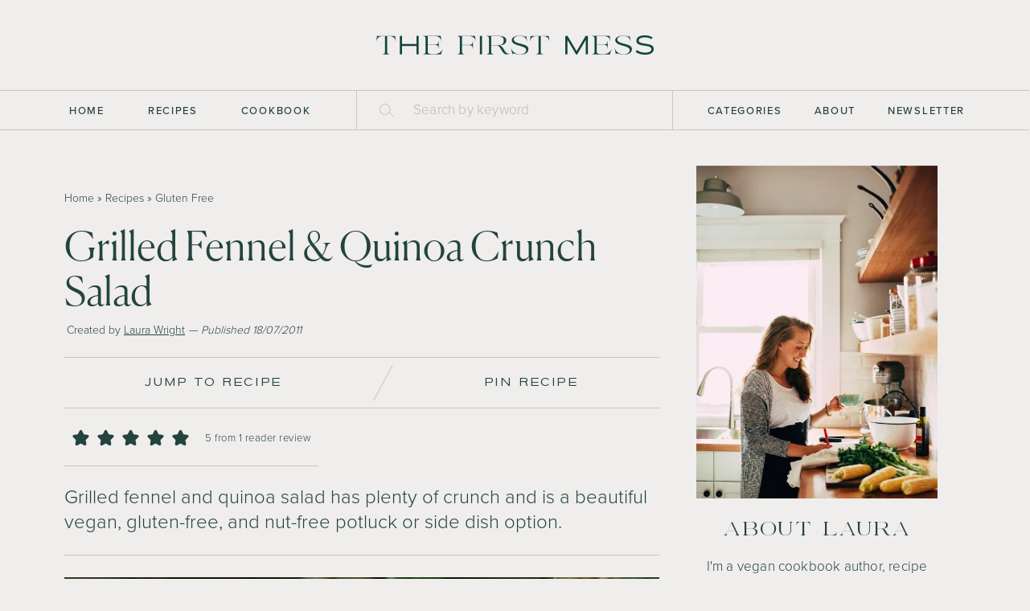

--- FILE ---
content_type: text/html; charset=UTF-8
request_url: https://thefirstmess.com/2011/07/18/grilled-fennel-and-quinoa-salad/
body_size: 89108
content:
<!DOCTYPE html>
<html lang="en-US">
<head><meta charset="UTF-8"><script>if(navigator.userAgent.match(/MSIE|Internet Explorer/i)||navigator.userAgent.match(/Trident\/7\..*?rv:11/i)){var href=document.location.href;if(!href.match(/[?&]nowprocket/)){if(href.indexOf("?")==-1){if(href.indexOf("#")==-1){document.location.href=href+"?nowprocket=1"}else{document.location.href=href.replace("#","?nowprocket=1#")}}else{if(href.indexOf("#")==-1){document.location.href=href+"&nowprocket=1"}else{document.location.href=href.replace("#","&nowprocket=1#")}}}}</script><script>(()=>{class RocketLazyLoadScripts{constructor(){this.v="2.0.4",this.userEvents=["keydown","keyup","mousedown","mouseup","mousemove","mouseover","mouseout","touchmove","touchstart","touchend","touchcancel","wheel","click","dblclick","input"],this.attributeEvents=["onblur","onclick","oncontextmenu","ondblclick","onfocus","onmousedown","onmouseenter","onmouseleave","onmousemove","onmouseout","onmouseover","onmouseup","onmousewheel","onscroll","onsubmit"]}async t(){this.i(),this.o(),/iP(ad|hone)/.test(navigator.userAgent)&&this.h(),this.u(),this.l(this),this.m(),this.k(this),this.p(this),this._(),await Promise.all([this.R(),this.L()]),this.lastBreath=Date.now(),this.S(this),this.P(),this.D(),this.O(),this.M(),await this.C(this.delayedScripts.normal),await this.C(this.delayedScripts.defer),await this.C(this.delayedScripts.async),await this.T(),await this.F(),await this.j(),await this.A(),window.dispatchEvent(new Event("rocket-allScriptsLoaded")),this.everythingLoaded=!0,this.lastTouchEnd&&await new Promise(t=>setTimeout(t,500-Date.now()+this.lastTouchEnd)),this.I(),this.H(),this.U(),this.W()}i(){this.CSPIssue=sessionStorage.getItem("rocketCSPIssue"),document.addEventListener("securitypolicyviolation",t=>{this.CSPIssue||"script-src-elem"!==t.violatedDirective||"data"!==t.blockedURI||(this.CSPIssue=!0,sessionStorage.setItem("rocketCSPIssue",!0))},{isRocket:!0})}o(){window.addEventListener("pageshow",t=>{this.persisted=t.persisted,this.realWindowLoadedFired=!0},{isRocket:!0}),window.addEventListener("pagehide",()=>{this.onFirstUserAction=null},{isRocket:!0})}h(){let t;function e(e){t=e}window.addEventListener("touchstart",e,{isRocket:!0}),window.addEventListener("touchend",function i(o){o.changedTouches[0]&&t.changedTouches[0]&&Math.abs(o.changedTouches[0].pageX-t.changedTouches[0].pageX)<10&&Math.abs(o.changedTouches[0].pageY-t.changedTouches[0].pageY)<10&&o.timeStamp-t.timeStamp<200&&(window.removeEventListener("touchstart",e,{isRocket:!0}),window.removeEventListener("touchend",i,{isRocket:!0}),"INPUT"===o.target.tagName&&"text"===o.target.type||(o.target.dispatchEvent(new TouchEvent("touchend",{target:o.target,bubbles:!0})),o.target.dispatchEvent(new MouseEvent("mouseover",{target:o.target,bubbles:!0})),o.target.dispatchEvent(new PointerEvent("click",{target:o.target,bubbles:!0,cancelable:!0,detail:1,clientX:o.changedTouches[0].clientX,clientY:o.changedTouches[0].clientY})),event.preventDefault()))},{isRocket:!0})}q(t){this.userActionTriggered||("mousemove"!==t.type||this.firstMousemoveIgnored?"keyup"===t.type||"mouseover"===t.type||"mouseout"===t.type||(this.userActionTriggered=!0,this.onFirstUserAction&&this.onFirstUserAction()):this.firstMousemoveIgnored=!0),"click"===t.type&&t.preventDefault(),t.stopPropagation(),t.stopImmediatePropagation(),"touchstart"===this.lastEvent&&"touchend"===t.type&&(this.lastTouchEnd=Date.now()),"click"===t.type&&(this.lastTouchEnd=0),this.lastEvent=t.type,t.composedPath&&t.composedPath()[0].getRootNode()instanceof ShadowRoot&&(t.rocketTarget=t.composedPath()[0]),this.savedUserEvents.push(t)}u(){this.savedUserEvents=[],this.userEventHandler=this.q.bind(this),this.userEvents.forEach(t=>window.addEventListener(t,this.userEventHandler,{passive:!1,isRocket:!0})),document.addEventListener("visibilitychange",this.userEventHandler,{isRocket:!0})}U(){this.userEvents.forEach(t=>window.removeEventListener(t,this.userEventHandler,{passive:!1,isRocket:!0})),document.removeEventListener("visibilitychange",this.userEventHandler,{isRocket:!0}),this.savedUserEvents.forEach(t=>{(t.rocketTarget||t.target).dispatchEvent(new window[t.constructor.name](t.type,t))})}m(){const t="return false",e=Array.from(this.attributeEvents,t=>"data-rocket-"+t),i="["+this.attributeEvents.join("],[")+"]",o="[data-rocket-"+this.attributeEvents.join("],[data-rocket-")+"]",s=(e,i,o)=>{o&&o!==t&&(e.setAttribute("data-rocket-"+i,o),e["rocket"+i]=new Function("event",o),e.setAttribute(i,t))};new MutationObserver(t=>{for(const n of t)"attributes"===n.type&&(n.attributeName.startsWith("data-rocket-")||this.everythingLoaded?n.attributeName.startsWith("data-rocket-")&&this.everythingLoaded&&this.N(n.target,n.attributeName.substring(12)):s(n.target,n.attributeName,n.target.getAttribute(n.attributeName))),"childList"===n.type&&n.addedNodes.forEach(t=>{if(t.nodeType===Node.ELEMENT_NODE)if(this.everythingLoaded)for(const i of[t,...t.querySelectorAll(o)])for(const t of i.getAttributeNames())e.includes(t)&&this.N(i,t.substring(12));else for(const e of[t,...t.querySelectorAll(i)])for(const t of e.getAttributeNames())this.attributeEvents.includes(t)&&s(e,t,e.getAttribute(t))})}).observe(document,{subtree:!0,childList:!0,attributeFilter:[...this.attributeEvents,...e]})}I(){this.attributeEvents.forEach(t=>{document.querySelectorAll("[data-rocket-"+t+"]").forEach(e=>{this.N(e,t)})})}N(t,e){const i=t.getAttribute("data-rocket-"+e);i&&(t.setAttribute(e,i),t.removeAttribute("data-rocket-"+e))}k(t){Object.defineProperty(HTMLElement.prototype,"onclick",{get(){return this.rocketonclick||null},set(e){this.rocketonclick=e,this.setAttribute(t.everythingLoaded?"onclick":"data-rocket-onclick","this.rocketonclick(event)")}})}S(t){function e(e,i){let o=e[i];e[i]=null,Object.defineProperty(e,i,{get:()=>o,set(s){t.everythingLoaded?o=s:e["rocket"+i]=o=s}})}e(document,"onreadystatechange"),e(window,"onload"),e(window,"onpageshow");try{Object.defineProperty(document,"readyState",{get:()=>t.rocketReadyState,set(e){t.rocketReadyState=e},configurable:!0}),document.readyState="loading"}catch(t){console.log("WPRocket DJE readyState conflict, bypassing")}}l(t){this.originalAddEventListener=EventTarget.prototype.addEventListener,this.originalRemoveEventListener=EventTarget.prototype.removeEventListener,this.savedEventListeners=[],EventTarget.prototype.addEventListener=function(e,i,o){o&&o.isRocket||!t.B(e,this)&&!t.userEvents.includes(e)||t.B(e,this)&&!t.userActionTriggered||e.startsWith("rocket-")||t.everythingLoaded?t.originalAddEventListener.call(this,e,i,o):(t.savedEventListeners.push({target:this,remove:!1,type:e,func:i,options:o}),"mouseenter"!==e&&"mouseleave"!==e||t.originalAddEventListener.call(this,e,t.savedUserEvents.push,o))},EventTarget.prototype.removeEventListener=function(e,i,o){o&&o.isRocket||!t.B(e,this)&&!t.userEvents.includes(e)||t.B(e,this)&&!t.userActionTriggered||e.startsWith("rocket-")||t.everythingLoaded?t.originalRemoveEventListener.call(this,e,i,o):t.savedEventListeners.push({target:this,remove:!0,type:e,func:i,options:o})}}J(t,e){this.savedEventListeners=this.savedEventListeners.filter(i=>{let o=i.type,s=i.target||window;return e!==o||t!==s||(this.B(o,s)&&(i.type="rocket-"+o),this.$(i),!1)})}H(){EventTarget.prototype.addEventListener=this.originalAddEventListener,EventTarget.prototype.removeEventListener=this.originalRemoveEventListener,this.savedEventListeners.forEach(t=>this.$(t))}$(t){t.remove?this.originalRemoveEventListener.call(t.target,t.type,t.func,t.options):this.originalAddEventListener.call(t.target,t.type,t.func,t.options)}p(t){let e;function i(e){return t.everythingLoaded?e:e.split(" ").map(t=>"load"===t||t.startsWith("load.")?"rocket-jquery-load":t).join(" ")}function o(o){function s(e){const s=o.fn[e];o.fn[e]=o.fn.init.prototype[e]=function(){return this[0]===window&&t.userActionTriggered&&("string"==typeof arguments[0]||arguments[0]instanceof String?arguments[0]=i(arguments[0]):"object"==typeof arguments[0]&&Object.keys(arguments[0]).forEach(t=>{const e=arguments[0][t];delete arguments[0][t],arguments[0][i(t)]=e})),s.apply(this,arguments),this}}if(o&&o.fn&&!t.allJQueries.includes(o)){const e={DOMContentLoaded:[],"rocket-DOMContentLoaded":[]};for(const t in e)document.addEventListener(t,()=>{e[t].forEach(t=>t())},{isRocket:!0});o.fn.ready=o.fn.init.prototype.ready=function(i){function s(){parseInt(o.fn.jquery)>2?setTimeout(()=>i.bind(document)(o)):i.bind(document)(o)}return"function"==typeof i&&(t.realDomReadyFired?!t.userActionTriggered||t.fauxDomReadyFired?s():e["rocket-DOMContentLoaded"].push(s):e.DOMContentLoaded.push(s)),o([])},s("on"),s("one"),s("off"),t.allJQueries.push(o)}e=o}t.allJQueries=[],o(window.jQuery),Object.defineProperty(window,"jQuery",{get:()=>e,set(t){o(t)}})}P(){const t=new Map;document.write=document.writeln=function(e){const i=document.currentScript,o=document.createRange(),s=i.parentElement;let n=t.get(i);void 0===n&&(n=i.nextSibling,t.set(i,n));const c=document.createDocumentFragment();o.setStart(c,0),c.appendChild(o.createContextualFragment(e)),s.insertBefore(c,n)}}async R(){return new Promise(t=>{this.userActionTriggered?t():this.onFirstUserAction=t})}async L(){return new Promise(t=>{document.addEventListener("DOMContentLoaded",()=>{this.realDomReadyFired=!0,t()},{isRocket:!0})})}async j(){return this.realWindowLoadedFired?Promise.resolve():new Promise(t=>{window.addEventListener("load",t,{isRocket:!0})})}M(){this.pendingScripts=[];this.scriptsMutationObserver=new MutationObserver(t=>{for(const e of t)e.addedNodes.forEach(t=>{"SCRIPT"!==t.tagName||t.noModule||t.isWPRocket||this.pendingScripts.push({script:t,promise:new Promise(e=>{const i=()=>{const i=this.pendingScripts.findIndex(e=>e.script===t);i>=0&&this.pendingScripts.splice(i,1),e()};t.addEventListener("load",i,{isRocket:!0}),t.addEventListener("error",i,{isRocket:!0}),setTimeout(i,1e3)})})})}),this.scriptsMutationObserver.observe(document,{childList:!0,subtree:!0})}async F(){await this.X(),this.pendingScripts.length?(await this.pendingScripts[0].promise,await this.F()):this.scriptsMutationObserver.disconnect()}D(){this.delayedScripts={normal:[],async:[],defer:[]},document.querySelectorAll("script[type$=rocketlazyloadscript]").forEach(t=>{t.hasAttribute("data-rocket-src")?t.hasAttribute("async")&&!1!==t.async?this.delayedScripts.async.push(t):t.hasAttribute("defer")&&!1!==t.defer||"module"===t.getAttribute("data-rocket-type")?this.delayedScripts.defer.push(t):this.delayedScripts.normal.push(t):this.delayedScripts.normal.push(t)})}async _(){await this.L();let t=[];document.querySelectorAll("script[type$=rocketlazyloadscript][data-rocket-src]").forEach(e=>{let i=e.getAttribute("data-rocket-src");if(i&&!i.startsWith("data:")){i.startsWith("//")&&(i=location.protocol+i);try{const o=new URL(i).origin;o!==location.origin&&t.push({src:o,crossOrigin:e.crossOrigin||"module"===e.getAttribute("data-rocket-type")})}catch(t){}}}),t=[...new Map(t.map(t=>[JSON.stringify(t),t])).values()],this.Y(t,"preconnect")}async G(t){if(await this.K(),!0!==t.noModule||!("noModule"in HTMLScriptElement.prototype))return new Promise(e=>{let i;function o(){(i||t).setAttribute("data-rocket-status","executed"),e()}try{if(navigator.userAgent.includes("Firefox/")||""===navigator.vendor||this.CSPIssue)i=document.createElement("script"),[...t.attributes].forEach(t=>{let e=t.nodeName;"type"!==e&&("data-rocket-type"===e&&(e="type"),"data-rocket-src"===e&&(e="src"),i.setAttribute(e,t.nodeValue))}),t.text&&(i.text=t.text),t.nonce&&(i.nonce=t.nonce),i.hasAttribute("src")?(i.addEventListener("load",o,{isRocket:!0}),i.addEventListener("error",()=>{i.setAttribute("data-rocket-status","failed-network"),e()},{isRocket:!0}),setTimeout(()=>{i.isConnected||e()},1)):(i.text=t.text,o()),i.isWPRocket=!0,t.parentNode.replaceChild(i,t);else{const i=t.getAttribute("data-rocket-type"),s=t.getAttribute("data-rocket-src");i?(t.type=i,t.removeAttribute("data-rocket-type")):t.removeAttribute("type"),t.addEventListener("load",o,{isRocket:!0}),t.addEventListener("error",i=>{this.CSPIssue&&i.target.src.startsWith("data:")?(console.log("WPRocket: CSP fallback activated"),t.removeAttribute("src"),this.G(t).then(e)):(t.setAttribute("data-rocket-status","failed-network"),e())},{isRocket:!0}),s?(t.fetchPriority="high",t.removeAttribute("data-rocket-src"),t.src=s):t.src="data:text/javascript;base64,"+window.btoa(unescape(encodeURIComponent(t.text)))}}catch(i){t.setAttribute("data-rocket-status","failed-transform"),e()}});t.setAttribute("data-rocket-status","skipped")}async C(t){const e=t.shift();return e?(e.isConnected&&await this.G(e),this.C(t)):Promise.resolve()}O(){this.Y([...this.delayedScripts.normal,...this.delayedScripts.defer,...this.delayedScripts.async],"preload")}Y(t,e){this.trash=this.trash||[];let i=!0;var o=document.createDocumentFragment();t.forEach(t=>{const s=t.getAttribute&&t.getAttribute("data-rocket-src")||t.src;if(s&&!s.startsWith("data:")){const n=document.createElement("link");n.href=s,n.rel=e,"preconnect"!==e&&(n.as="script",n.fetchPriority=i?"high":"low"),t.getAttribute&&"module"===t.getAttribute("data-rocket-type")&&(n.crossOrigin=!0),t.crossOrigin&&(n.crossOrigin=t.crossOrigin),t.integrity&&(n.integrity=t.integrity),t.nonce&&(n.nonce=t.nonce),o.appendChild(n),this.trash.push(n),i=!1}}),document.head.appendChild(o)}W(){this.trash.forEach(t=>t.remove())}async T(){try{document.readyState="interactive"}catch(t){}this.fauxDomReadyFired=!0;try{await this.K(),this.J(document,"readystatechange"),document.dispatchEvent(new Event("rocket-readystatechange")),await this.K(),document.rocketonreadystatechange&&document.rocketonreadystatechange(),await this.K(),this.J(document,"DOMContentLoaded"),document.dispatchEvent(new Event("rocket-DOMContentLoaded")),await this.K(),this.J(window,"DOMContentLoaded"),window.dispatchEvent(new Event("rocket-DOMContentLoaded"))}catch(t){console.error(t)}}async A(){try{document.readyState="complete"}catch(t){}try{await this.K(),this.J(document,"readystatechange"),document.dispatchEvent(new Event("rocket-readystatechange")),await this.K(),document.rocketonreadystatechange&&document.rocketonreadystatechange(),await this.K(),this.J(window,"load"),window.dispatchEvent(new Event("rocket-load")),await this.K(),window.rocketonload&&window.rocketonload(),await this.K(),this.allJQueries.forEach(t=>t(window).trigger("rocket-jquery-load")),await this.K(),this.J(window,"pageshow");const t=new Event("rocket-pageshow");t.persisted=this.persisted,window.dispatchEvent(t),await this.K(),window.rocketonpageshow&&window.rocketonpageshow({persisted:this.persisted})}catch(t){console.error(t)}}async K(){Date.now()-this.lastBreath>45&&(await this.X(),this.lastBreath=Date.now())}async X(){return document.hidden?new Promise(t=>setTimeout(t)):new Promise(t=>requestAnimationFrame(t))}B(t,e){return e===document&&"readystatechange"===t||(e===document&&"DOMContentLoaded"===t||(e===window&&"DOMContentLoaded"===t||(e===window&&"load"===t||e===window&&"pageshow"===t)))}static run(){(new RocketLazyLoadScripts).t()}}RocketLazyLoadScripts.run()})();</script>
    
    <meta name="viewport" content="width=device-width, initial-scale=1.0, minimum-scale=1.0, maximum-scale=1.0, user-scalable=no">
    <title>Grilled Fennel and Quinoa Salad (vegan) | The First Mess</title>
<link data-rocket-prefetch href="https://launchpad.privacymanager.io" rel="dns-prefetch">
<link data-rocket-prefetch href="https://s0.2mdn.net" rel="dns-prefetch">
<link data-rocket-prefetch href="https://imasdk.googleapis.com" rel="dns-prefetch">
<link data-rocket-prefetch href="https://cdn.id5-sync.com" rel="dns-prefetch">
<link data-rocket-prefetch href="https://d9.flashtalking.com" rel="dns-prefetch">
<link data-rocket-prefetch href="https://ads.pubmatic.com" rel="dns-prefetch">
<link data-rocket-prefetch href="https://launchpad-wrapper.privacymanager.io" rel="dns-prefetch">
<link data-rocket-prefetch href="https://sb.scorecardresearch.com" rel="dns-prefetch">
<link data-rocket-prefetch href="https://ads.adthrive.com" rel="dns-prefetch">
<link data-rocket-prefetch href="https://securepubads.g.doubleclick.net" rel="dns-prefetch">
<link data-rocket-prefetch href="https://c.aps.amazon-adsystem.com" rel="dns-prefetch">
<link data-rocket-prefetch href="https://config.aps.amazon-adsystem.com" rel="dns-prefetch">
<link data-rocket-prefetch href="https://challenges.cloudflare.com" rel="dns-prefetch">
<link data-rocket-prefetch href="https://www.google.com" rel="dns-prefetch">
<link data-rocket-prefetch href="https://gpsb-reims.criteo.com" rel="dns-prefetch">
<link data-rocket-prefetch href="https://cdn.jsdelivr.net" rel="dns-prefetch">
<link data-rocket-prefetch href="https://s.amazon-adsystem.com" rel="dns-prefetch">
<style id="wpr-usedcss">img:is([sizes=auto i],[sizes^="auto," i]){contain-intrinsic-size:3000px 1500px}.adthrive-ad{margin-top:10px;margin-bottom:10px;text-align:center;overflow-x:visible;clear:both;line-height:0}body.adthrive-device-desktop div[id^=cls-video-container]{max-width:630px;margin:auto;min-height:400px!important}.adthrive-sticky-sidebar>div{top:100px!important}body.search .adthrive-content{flex:0 0 100%}@media print{.adthrive-ad{display:none!important;height:0;width:0;visibility:hidden}}:where(.wp-block-button__link){border-radius:9999px;box-shadow:none;padding:calc(.667em + 2px) calc(1.333em + 2px);text-decoration:none}:root :where(.wp-block-button .wp-block-button__link.is-style-outline),:root :where(.wp-block-button.is-style-outline>.wp-block-button__link){border:2px solid;padding:.667em 1.333em}:root :where(.wp-block-button .wp-block-button__link.is-style-outline:not(.has-text-color)),:root :where(.wp-block-button.is-style-outline>.wp-block-button__link:not(.has-text-color)){color:currentColor}:root :where(.wp-block-button .wp-block-button__link.is-style-outline:not(.has-background)),:root :where(.wp-block-button.is-style-outline>.wp-block-button__link:not(.has-background)){background-color:initial;background-image:none}:where(.wp-block-calendar table:not(.has-background) th){background:#ddd}:where(.wp-block-columns){margin-bottom:1.75em}:where(.wp-block-columns.has-background){padding:1.25em 2.375em}:where(.wp-block-post-comments input[type=submit]){border:none}:where(.wp-block-cover-image:not(.has-text-color)),:where(.wp-block-cover:not(.has-text-color)){color:#fff}:where(.wp-block-cover-image.is-light:not(.has-text-color)),:where(.wp-block-cover.is-light:not(.has-text-color)){color:#000}:root :where(.wp-block-cover h1:not(.has-text-color)),:root :where(.wp-block-cover h2:not(.has-text-color)),:root :where(.wp-block-cover h3:not(.has-text-color)),:root :where(.wp-block-cover h4:not(.has-text-color)),:root :where(.wp-block-cover h5:not(.has-text-color)),:root :where(.wp-block-cover h6:not(.has-text-color)),:root :where(.wp-block-cover p:not(.has-text-color)){color:inherit}:where(.wp-block-file){margin-bottom:1.5em}:where(.wp-block-file__button){border-radius:2em;display:inline-block;padding:.5em 1em}:where(.wp-block-file__button):is(a):active,:where(.wp-block-file__button):is(a):focus,:where(.wp-block-file__button):is(a):hover,:where(.wp-block-file__button):is(a):visited{box-shadow:none;color:#fff;opacity:.85;text-decoration:none}:where(.wp-block-group.wp-block-group-is-layout-constrained){position:relative}.wp-block-image>a,.wp-block-image>figure>a{display:inline-block}.wp-block-image img{box-sizing:border-box;height:auto;max-width:100%;vertical-align:bottom}@media not (prefers-reduced-motion){.wp-block-image img.hide{visibility:hidden}.wp-block-image img.show{animation:.4s show-content-image}}.wp-block-image[style*=border-radius] img,.wp-block-image[style*=border-radius]>a{border-radius:inherit}.wp-block-image.aligncenter{text-align:center}.wp-block-image .aligncenter,.wp-block-image.aligncenter{display:table}.wp-block-image .aligncenter{margin-left:auto;margin-right:auto}.wp-block-image :where(figcaption){margin-bottom:1em;margin-top:.5em}:root :where(.wp-block-image.is-style-rounded img,.wp-block-image .is-style-rounded img){border-radius:9999px}.wp-block-image figure{margin:0}@keyframes show-content-image{0%{visibility:hidden}99%{visibility:hidden}to{visibility:visible}}:where(.wp-block-latest-comments:not([style*=line-height] .wp-block-latest-comments__comment)){line-height:1.1}:where(.wp-block-latest-comments:not([style*=line-height] .wp-block-latest-comments__comment-excerpt p)){line-height:1.8}:root :where(.wp-block-latest-posts.is-grid){padding:0}:root :where(.wp-block-latest-posts.wp-block-latest-posts__list){padding-left:0}ul{box-sizing:border-box}:root :where(.wp-block-list.has-background){padding:1.25em 2.375em}:where(.wp-block-navigation.has-background .wp-block-navigation-item a:not(.wp-element-button)),:where(.wp-block-navigation.has-background .wp-block-navigation-submenu a:not(.wp-element-button)){padding:.5em 1em}:where(.wp-block-navigation .wp-block-navigation__submenu-container .wp-block-navigation-item a:not(.wp-element-button)),:where(.wp-block-navigation .wp-block-navigation__submenu-container .wp-block-navigation-submenu a:not(.wp-element-button)),:where(.wp-block-navigation .wp-block-navigation__submenu-container .wp-block-navigation-submenu button.wp-block-navigation-item__content),:where(.wp-block-navigation .wp-block-navigation__submenu-container .wp-block-pages-list__item button.wp-block-navigation-item__content){padding:.5em 1em}:root :where(p.has-background){padding:1.25em 2.375em}:where(p.has-text-color:not(.has-link-color)) a{color:inherit}:where(.wp-block-post-comments-form) input:not([type=submit]),:where(.wp-block-post-comments-form) textarea{border:1px solid #949494;font-family:inherit;font-size:1em}:where(.wp-block-post-comments-form) input:where(:not([type=submit]):not([type=checkbox])),:where(.wp-block-post-comments-form) textarea{padding:calc(.667em + 2px)}:where(.wp-block-post-excerpt){box-sizing:border-box;margin-bottom:var(--wp--style--block-gap);margin-top:var(--wp--style--block-gap)}:where(.wp-block-preformatted.has-background){padding:1.25em 2.375em}:where(.wp-block-search__button){border:1px solid #ccc;padding:6px 10px}:where(.wp-block-search__input){font-family:inherit;font-size:inherit;font-style:inherit;font-weight:inherit;letter-spacing:inherit;line-height:inherit;text-transform:inherit}:where(.wp-block-search__button-inside .wp-block-search__inside-wrapper){border:1px solid #949494;box-sizing:border-box;padding:4px}:where(.wp-block-search__button-inside .wp-block-search__inside-wrapper) .wp-block-search__input{border:none;border-radius:0;padding:0 4px}:where(.wp-block-search__button-inside .wp-block-search__inside-wrapper) .wp-block-search__input:focus{outline:0}:where(.wp-block-search__button-inside .wp-block-search__inside-wrapper) :where(.wp-block-search__button){padding:4px 8px}:root :where(.wp-block-separator.is-style-dots){height:auto;line-height:1;text-align:center}:root :where(.wp-block-separator.is-style-dots):before{color:currentColor;content:"···";font-family:serif;font-size:1.5em;letter-spacing:2em;padding-left:2em}:root :where(.wp-block-site-logo.is-style-rounded){border-radius:9999px}:where(.wp-block-social-links:not(.is-style-logos-only)) .wp-social-link{background-color:#f0f0f0;color:#444}:where(.wp-block-social-links:not(.is-style-logos-only)) .wp-social-link-amazon{background-color:#f90;color:#fff}:where(.wp-block-social-links:not(.is-style-logos-only)) .wp-social-link-bandcamp{background-color:#1ea0c3;color:#fff}:where(.wp-block-social-links:not(.is-style-logos-only)) .wp-social-link-behance{background-color:#0757fe;color:#fff}:where(.wp-block-social-links:not(.is-style-logos-only)) .wp-social-link-bluesky{background-color:#0a7aff;color:#fff}:where(.wp-block-social-links:not(.is-style-logos-only)) .wp-social-link-codepen{background-color:#1e1f26;color:#fff}:where(.wp-block-social-links:not(.is-style-logos-only)) .wp-social-link-deviantart{background-color:#02e49b;color:#fff}:where(.wp-block-social-links:not(.is-style-logos-only)) .wp-social-link-discord{background-color:#5865f2;color:#fff}:where(.wp-block-social-links:not(.is-style-logos-only)) .wp-social-link-dribbble{background-color:#e94c89;color:#fff}:where(.wp-block-social-links:not(.is-style-logos-only)) .wp-social-link-dropbox{background-color:#4280ff;color:#fff}:where(.wp-block-social-links:not(.is-style-logos-only)) .wp-social-link-etsy{background-color:#f45800;color:#fff}:where(.wp-block-social-links:not(.is-style-logos-only)) .wp-social-link-facebook{background-color:#0866ff;color:#fff}:where(.wp-block-social-links:not(.is-style-logos-only)) .wp-social-link-fivehundredpx{background-color:#000;color:#fff}:where(.wp-block-social-links:not(.is-style-logos-only)) .wp-social-link-flickr{background-color:#0461dd;color:#fff}:where(.wp-block-social-links:not(.is-style-logos-only)) .wp-social-link-foursquare{background-color:#e65678;color:#fff}:where(.wp-block-social-links:not(.is-style-logos-only)) .wp-social-link-github{background-color:#24292d;color:#fff}:where(.wp-block-social-links:not(.is-style-logos-only)) .wp-social-link-goodreads{background-color:#eceadd;color:#382110}:where(.wp-block-social-links:not(.is-style-logos-only)) .wp-social-link-google{background-color:#ea4434;color:#fff}:where(.wp-block-social-links:not(.is-style-logos-only)) .wp-social-link-gravatar{background-color:#1d4fc4;color:#fff}:where(.wp-block-social-links:not(.is-style-logos-only)) .wp-social-link-instagram{background-color:#f00075;color:#fff}:where(.wp-block-social-links:not(.is-style-logos-only)) .wp-social-link-lastfm{background-color:#e21b24;color:#fff}:where(.wp-block-social-links:not(.is-style-logos-only)) .wp-social-link-linkedin{background-color:#0d66c2;color:#fff}:where(.wp-block-social-links:not(.is-style-logos-only)) .wp-social-link-mastodon{background-color:#3288d4;color:#fff}:where(.wp-block-social-links:not(.is-style-logos-only)) .wp-social-link-medium{background-color:#000;color:#fff}:where(.wp-block-social-links:not(.is-style-logos-only)) .wp-social-link-meetup{background-color:#f6405f;color:#fff}:where(.wp-block-social-links:not(.is-style-logos-only)) .wp-social-link-patreon{background-color:#000;color:#fff}:where(.wp-block-social-links:not(.is-style-logos-only)) .wp-social-link-pinterest{background-color:#e60122;color:#fff}:where(.wp-block-social-links:not(.is-style-logos-only)) .wp-social-link-pocket{background-color:#ef4155;color:#fff}:where(.wp-block-social-links:not(.is-style-logos-only)) .wp-social-link-reddit{background-color:#ff4500;color:#fff}:where(.wp-block-social-links:not(.is-style-logos-only)) .wp-social-link-skype{background-color:#0478d7;color:#fff}:where(.wp-block-social-links:not(.is-style-logos-only)) .wp-social-link-snapchat{background-color:#fefc00;color:#fff;stroke:#000}:where(.wp-block-social-links:not(.is-style-logos-only)) .wp-social-link-soundcloud{background-color:#ff5600;color:#fff}:where(.wp-block-social-links:not(.is-style-logos-only)) .wp-social-link-spotify{background-color:#1bd760;color:#fff}:where(.wp-block-social-links:not(.is-style-logos-only)) .wp-social-link-telegram{background-color:#2aabee;color:#fff}:where(.wp-block-social-links:not(.is-style-logos-only)) .wp-social-link-threads{background-color:#000;color:#fff}:where(.wp-block-social-links:not(.is-style-logos-only)) .wp-social-link-tiktok{background-color:#000;color:#fff}:where(.wp-block-social-links:not(.is-style-logos-only)) .wp-social-link-tumblr{background-color:#011835;color:#fff}:where(.wp-block-social-links:not(.is-style-logos-only)) .wp-social-link-twitch{background-color:#6440a4;color:#fff}:where(.wp-block-social-links:not(.is-style-logos-only)) .wp-social-link-twitter{background-color:#1da1f2;color:#fff}:where(.wp-block-social-links:not(.is-style-logos-only)) .wp-social-link-vimeo{background-color:#1eb7ea;color:#fff}:where(.wp-block-social-links:not(.is-style-logos-only)) .wp-social-link-vk{background-color:#4680c2;color:#fff}:where(.wp-block-social-links:not(.is-style-logos-only)) .wp-social-link-wordpress{background-color:#3499cd;color:#fff}:where(.wp-block-social-links:not(.is-style-logos-only)) .wp-social-link-whatsapp{background-color:#25d366;color:#fff}:where(.wp-block-social-links:not(.is-style-logos-only)) .wp-social-link-x{background-color:#000;color:#fff}:where(.wp-block-social-links:not(.is-style-logos-only)) .wp-social-link-yelp{background-color:#d32422;color:#fff}:where(.wp-block-social-links:not(.is-style-logos-only)) .wp-social-link-youtube{background-color:red;color:#fff}:where(.wp-block-social-links.is-style-logos-only) .wp-social-link{background:0 0}:where(.wp-block-social-links.is-style-logos-only) .wp-social-link svg{height:1.25em;width:1.25em}:where(.wp-block-social-links.is-style-logos-only) .wp-social-link-amazon{color:#f90}:where(.wp-block-social-links.is-style-logos-only) .wp-social-link-bandcamp{color:#1ea0c3}:where(.wp-block-social-links.is-style-logos-only) .wp-social-link-behance{color:#0757fe}:where(.wp-block-social-links.is-style-logos-only) .wp-social-link-bluesky{color:#0a7aff}:where(.wp-block-social-links.is-style-logos-only) .wp-social-link-codepen{color:#1e1f26}:where(.wp-block-social-links.is-style-logos-only) .wp-social-link-deviantart{color:#02e49b}:where(.wp-block-social-links.is-style-logos-only) .wp-social-link-discord{color:#5865f2}:where(.wp-block-social-links.is-style-logos-only) .wp-social-link-dribbble{color:#e94c89}:where(.wp-block-social-links.is-style-logos-only) .wp-social-link-dropbox{color:#4280ff}:where(.wp-block-social-links.is-style-logos-only) .wp-social-link-etsy{color:#f45800}:where(.wp-block-social-links.is-style-logos-only) .wp-social-link-facebook{color:#0866ff}:where(.wp-block-social-links.is-style-logos-only) .wp-social-link-fivehundredpx{color:#000}:where(.wp-block-social-links.is-style-logos-only) .wp-social-link-flickr{color:#0461dd}:where(.wp-block-social-links.is-style-logos-only) .wp-social-link-foursquare{color:#e65678}:where(.wp-block-social-links.is-style-logos-only) .wp-social-link-github{color:#24292d}:where(.wp-block-social-links.is-style-logos-only) .wp-social-link-goodreads{color:#382110}:where(.wp-block-social-links.is-style-logos-only) .wp-social-link-google{color:#ea4434}:where(.wp-block-social-links.is-style-logos-only) .wp-social-link-gravatar{color:#1d4fc4}:where(.wp-block-social-links.is-style-logos-only) .wp-social-link-instagram{color:#f00075}:where(.wp-block-social-links.is-style-logos-only) .wp-social-link-lastfm{color:#e21b24}:where(.wp-block-social-links.is-style-logos-only) .wp-social-link-linkedin{color:#0d66c2}:where(.wp-block-social-links.is-style-logos-only) .wp-social-link-mastodon{color:#3288d4}:where(.wp-block-social-links.is-style-logos-only) .wp-social-link-medium{color:#000}:where(.wp-block-social-links.is-style-logos-only) .wp-social-link-meetup{color:#f6405f}:where(.wp-block-social-links.is-style-logos-only) .wp-social-link-patreon{color:#000}:where(.wp-block-social-links.is-style-logos-only) .wp-social-link-pinterest{color:#e60122}:where(.wp-block-social-links.is-style-logos-only) .wp-social-link-pocket{color:#ef4155}:where(.wp-block-social-links.is-style-logos-only) .wp-social-link-reddit{color:#ff4500}:where(.wp-block-social-links.is-style-logos-only) .wp-social-link-skype{color:#0478d7}:where(.wp-block-social-links.is-style-logos-only) .wp-social-link-snapchat{color:#fff;stroke:#000}:where(.wp-block-social-links.is-style-logos-only) .wp-social-link-soundcloud{color:#ff5600}:where(.wp-block-social-links.is-style-logos-only) .wp-social-link-spotify{color:#1bd760}:where(.wp-block-social-links.is-style-logos-only) .wp-social-link-telegram{color:#2aabee}:where(.wp-block-social-links.is-style-logos-only) .wp-social-link-threads{color:#000}:where(.wp-block-social-links.is-style-logos-only) .wp-social-link-tiktok{color:#000}:where(.wp-block-social-links.is-style-logos-only) .wp-social-link-tumblr{color:#011835}:where(.wp-block-social-links.is-style-logos-only) .wp-social-link-twitch{color:#6440a4}:where(.wp-block-social-links.is-style-logos-only) .wp-social-link-twitter{color:#1da1f2}:where(.wp-block-social-links.is-style-logos-only) .wp-social-link-vimeo{color:#1eb7ea}:where(.wp-block-social-links.is-style-logos-only) .wp-social-link-vk{color:#4680c2}:where(.wp-block-social-links.is-style-logos-only) .wp-social-link-whatsapp{color:#25d366}:where(.wp-block-social-links.is-style-logos-only) .wp-social-link-wordpress{color:#3499cd}:where(.wp-block-social-links.is-style-logos-only) .wp-social-link-x{color:#000}:where(.wp-block-social-links.is-style-logos-only) .wp-social-link-yelp{color:#d32422}:where(.wp-block-social-links.is-style-logos-only) .wp-social-link-youtube{color:red}:root :where(.wp-block-social-links .wp-social-link a){padding:.25em}:root :where(.wp-block-social-links.is-style-logos-only .wp-social-link a){padding:0}:root :where(.wp-block-social-links.is-style-pill-shape .wp-social-link a){padding-left:.6666666667em;padding-right:.6666666667em}:root :where(.wp-block-tag-cloud.is-style-outline){display:flex;flex-wrap:wrap;gap:1ch}:root :where(.wp-block-tag-cloud.is-style-outline a){border:1px solid;font-size:unset!important;margin-right:0;padding:1ch 2ch;text-decoration:none!important}:root :where(.wp-block-table-of-contents){box-sizing:border-box}:where(.wp-block-term-description){box-sizing:border-box;margin-bottom:var(--wp--style--block-gap);margin-top:var(--wp--style--block-gap)}:where(pre.wp-block-verse){font-family:inherit}:root{--wp--preset--font-size--normal:16px;--wp--preset--font-size--huge:42px}.aligncenter{clear:both}.screen-reader-text{border:0;clip-path:inset(50%);height:1px;margin:-1px;overflow:hidden;padding:0;position:absolute;width:1px;word-wrap:normal!important}.screen-reader-text:focus{background-color:#ddd;clip-path:none;color:#444;display:block;font-size:1em;height:auto;left:5px;line-height:normal;padding:15px 23px 14px;text-decoration:none;top:5px;width:auto;z-index:100000}html :where(.has-border-color){border-style:solid}html :where([style*=border-top-color]){border-top-style:solid}html :where([style*=border-right-color]){border-right-style:solid}html :where([style*=border-bottom-color]){border-bottom-style:solid}html :where([style*=border-left-color]){border-left-style:solid}html :where([style*=border-width]){border-style:solid}html :where([style*=border-top-width]){border-top-style:solid}html :where([style*=border-right-width]){border-right-style:solid}html :where([style*=border-bottom-width]){border-bottom-style:solid}html :where([style*=border-left-width]){border-left-style:solid}html :where(img[class*=wp-image-]){height:auto;max-width:100%}:where(figure){margin:0 0 1em}html :where(.is-position-sticky){--wp-admin--admin-bar--position-offset:var(--wp-admin--admin-bar--height,0px)}@media screen and (max-width:600px){html :where(.is-position-sticky){--wp-admin--admin-bar--position-offset:0px}}:root{--wp--preset--aspect-ratio--square:1;--wp--preset--aspect-ratio--4-3:4/3;--wp--preset--aspect-ratio--3-4:3/4;--wp--preset--aspect-ratio--3-2:3/2;--wp--preset--aspect-ratio--2-3:2/3;--wp--preset--aspect-ratio--16-9:16/9;--wp--preset--aspect-ratio--9-16:9/16;--wp--preset--color--black:#000000;--wp--preset--color--cyan-bluish-gray:#abb8c3;--wp--preset--color--white:#ffffff;--wp--preset--color--pale-pink:#f78da7;--wp--preset--color--vivid-red:#cf2e2e;--wp--preset--color--luminous-vivid-orange:#ff6900;--wp--preset--color--luminous-vivid-amber:#fcb900;--wp--preset--color--light-green-cyan:#7bdcb5;--wp--preset--color--vivid-green-cyan:#00d084;--wp--preset--color--pale-cyan-blue:#8ed1fc;--wp--preset--color--vivid-cyan-blue:#0693e3;--wp--preset--color--vivid-purple:#9b51e0;--wp--preset--gradient--vivid-cyan-blue-to-vivid-purple:linear-gradient(135deg,rgba(6, 147, 227, 1) 0%,rgb(155, 81, 224) 100%);--wp--preset--gradient--light-green-cyan-to-vivid-green-cyan:linear-gradient(135deg,rgb(122, 220, 180) 0%,rgb(0, 208, 130) 100%);--wp--preset--gradient--luminous-vivid-amber-to-luminous-vivid-orange:linear-gradient(135deg,rgba(252, 185, 0, 1) 0%,rgba(255, 105, 0, 1) 100%);--wp--preset--gradient--luminous-vivid-orange-to-vivid-red:linear-gradient(135deg,rgba(255, 105, 0, 1) 0%,rgb(207, 46, 46) 100%);--wp--preset--gradient--very-light-gray-to-cyan-bluish-gray:linear-gradient(135deg,rgb(238, 238, 238) 0%,rgb(169, 184, 195) 100%);--wp--preset--gradient--cool-to-warm-spectrum:linear-gradient(135deg,rgb(74, 234, 220) 0%,rgb(151, 120, 209) 20%,rgb(207, 42, 186) 40%,rgb(238, 44, 130) 60%,rgb(251, 105, 98) 80%,rgb(254, 248, 76) 100%);--wp--preset--gradient--blush-light-purple:linear-gradient(135deg,rgb(255, 206, 236) 0%,rgb(152, 150, 240) 100%);--wp--preset--gradient--blush-bordeaux:linear-gradient(135deg,rgb(254, 205, 165) 0%,rgb(254, 45, 45) 50%,rgb(107, 0, 62) 100%);--wp--preset--gradient--luminous-dusk:linear-gradient(135deg,rgb(255, 203, 112) 0%,rgb(199, 81, 192) 50%,rgb(65, 88, 208) 100%);--wp--preset--gradient--pale-ocean:linear-gradient(135deg,rgb(255, 245, 203) 0%,rgb(182, 227, 212) 50%,rgb(51, 167, 181) 100%);--wp--preset--gradient--electric-grass:linear-gradient(135deg,rgb(202, 248, 128) 0%,rgb(113, 206, 126) 100%);--wp--preset--gradient--midnight:linear-gradient(135deg,rgb(2, 3, 129) 0%,rgb(40, 116, 252) 100%);--wp--preset--font-size--small:13px;--wp--preset--font-size--medium:20px;--wp--preset--font-size--large:36px;--wp--preset--font-size--x-large:42px;--wp--preset--spacing--20:0.44rem;--wp--preset--spacing--30:0.67rem;--wp--preset--spacing--40:1rem;--wp--preset--spacing--50:1.5rem;--wp--preset--spacing--60:2.25rem;--wp--preset--spacing--70:3.38rem;--wp--preset--spacing--80:5.06rem;--wp--preset--shadow--natural:6px 6px 9px rgba(0, 0, 0, .2);--wp--preset--shadow--deep:12px 12px 50px rgba(0, 0, 0, .4);--wp--preset--shadow--sharp:6px 6px 0px rgba(0, 0, 0, .2);--wp--preset--shadow--outlined:6px 6px 0px -3px rgba(255, 255, 255, 1),6px 6px rgba(0, 0, 0, 1);--wp--preset--shadow--crisp:6px 6px 0px rgba(0, 0, 0, 1)}:where(.is-layout-flex){gap:.5em}:where(.is-layout-grid){gap:.5em}:where(.wp-block-post-template.is-layout-flex){gap:1.25em}:where(.wp-block-post-template.is-layout-grid){gap:1.25em}:where(.wp-block-columns.is-layout-flex){gap:2em}:where(.wp-block-columns.is-layout-grid){gap:2em}:root :where(.wp-block-pullquote){font-size:1.5em;line-height:1.6}html{line-height:1.15;-ms-text-size-adjust:100%;-webkit-text-size-adjust:100%}body{margin:0}article,aside,footer,header,nav,section{display:block}h1{font-size:2em;margin:.67em 0}figure,main{display:block}figure{margin:1em 40px}a{background-color:transparent;-webkit-text-decoration-skip:objects}strong{font-weight:inherit}strong{font-weight:bolder}code{font-family:monospace,monospace;font-size:1em}small{font-size:80%}video{display:inline-block}img{border-style:none}svg:not(:root){overflow:hidden}button,input,optgroup,select,textarea{font-family:sans-serif;font-size:100%;line-height:1.15;margin:0}button,input{overflow:visible}button,select{text-transform:none}[type=reset],[type=submit],button,html [type=button]{-webkit-appearance:button}[type=button]::-moz-focus-inner,[type=reset]::-moz-focus-inner,[type=submit]::-moz-focus-inner,button::-moz-focus-inner{border-style:none;padding:0}[type=button]:-moz-focusring,[type=reset]:-moz-focusring,[type=submit]:-moz-focusring,button:-moz-focusring{outline:ButtonText dotted 1px}fieldset{padding:.35em .75em .625em}legend{-webkit-box-sizing:border-box;box-sizing:border-box;color:inherit;display:table;max-width:100%;padding:0;white-space:normal}progress{display:inline-block;vertical-align:baseline}textarea{overflow:auto}[type=checkbox],[type=radio]{-webkit-box-sizing:border-box;box-sizing:border-box;padding:0}[type=number]::-webkit-inner-spin-button,[type=number]::-webkit-outer-spin-button{height:auto}[type=search]{-webkit-appearance:textfield;outline-offset:-2px}[type=search]::-webkit-search-cancel-button,[type=search]::-webkit-search-decoration{-webkit-appearance:none}::-webkit-file-upload-button{-webkit-appearance:button;font:inherit}template{display:none}[hidden]{display:none}.slick-slider{position:relative;display:block;-webkit-box-sizing:border-box;box-sizing:border-box;-webkit-user-select:none;-moz-user-select:none;-ms-user-select:none;user-select:none;-webkit-touch-callout:none;-khtml-user-select:none;-ms-touch-action:pan-y;touch-action:pan-y;-webkit-tap-highlight-color:transparent}.slick-list{position:relative;display:block;overflow:hidden;margin:0;padding:0}.slick-list:focus{outline:0}.slick-list.dragging{cursor:pointer;cursor:hand}.slick-slider .slick-list,.slick-slider .slick-track{-webkit-transform:translate3d(0,0,0);-ms-transform:translate3d(0,0,0);transform:translate3d(0,0,0)}.slick-track{position:relative;top:0;left:0;display:block;margin-left:auto;margin-right:auto}.slick-track:after,.slick-track:before{display:table;content:""}.slick-track:after{clear:both}.slick-loading .slick-track{visibility:hidden}.slick-slide{display:none;float:left;height:100%;min-height:1px}[dir=rtl] .slick-slide{float:right}.slick-slide img{display:block}.slick-slide.slick-loading img{display:none}.slick-slide.dragging img{pointer-events:none}.slick-initialized .slick-slide{display:block}.slick-loading .slick-slide{visibility:hidden}.slick-vertical .slick-slide{display:block;height:auto;border:1px solid transparent}.slick-arrow.slick-hidden{display:none}html{-webkit-text-size-adjust:100%}body{margin:0;position:relative;font-size:1em;line-height:1;color:#000;overflow-x:hidden}button,input[type=email],input[type=number],input[type=submit],input[type=text],input[type=url],textarea{border:0;padding:0;margin:0;border-radius:0;-webkit-appearance:none;resize:none;background:0 0}button,input[type=email],input[type=submit],input[type=text],input[type=url],textarea{-webkit-appearance:none}p{margin:0}ul{padding:0;margin:0}img{outline:0;max-width:100%;height:auto}a{text-decoration:none}h1,h2,h3{font-weight:400;margin:0;font-size:1em}.dmc-post-editor iframe{display:inline-block}input:focus::-webkit-input-placeholder{font-size:0}input:focus:-moz-placeholder{font-size:0}input:focus::-moz-placeholder{font-size:0}input:focus:-ms-input-placeholder{font-size:0}textarea:focus::-webkit-input-placeholder{font-size:0}textarea:focus:-moz-placeholder{font-size:0}textarea:focus::-moz-placeholder{font-size:0}textarea:focus:-ms-input-placeholder{font-size:0}img.aligncenter{display:block;margin-left:auto;margin-right:auto}.featured-media iframe{width:100%;margin:0 auto}.slick-slide{outline:0}.dmc-icon{font-style:normal;cursor:pointer;display:block}.dmc-icon:before{display:block}body{-webkit-font-smoothing:antialiased;-moz-osx-font-smoothing:grayscale}picture{-webkit-transition:opacity .2s ease-in-out;-o-transition:opacity .2s ease-in-out;transition:opacity .2s ease-in-out}.dmc-image-holder img{display:block;margin:0 auto}.dmc-image-link-wrapper{display:block}.dmc-image-link-wrapper:hover img,.dmc-image-link-wrapper:hover picture{opacity:.75}a:hover>.featured-media img{opacity:.75}.dmc-button-wrap .dmc-button{display:inline-block;text-align:center;outline:0;cursor:pointer}.dmc-menu-wrapper a{cursor:pointer}.dmc-menu-wrapper.style-horizontal .menu{display:-webkit-box;display:-ms-flexbox;display:flex;-ms-flex-pack:distribute;justify-content:space-around}.dmc-menu-wrapper.dmc-menu-expanders .sub-menu{display:none}.dmc-menu-wrapper.style-dropdown li.menu-item-has-children{position:relative}.dmc-menu-wrapper.style-dropdown li.menu-item-has-children:hover .sub-menu{display:block}.dmc-menu-wrapper.style-dropdown .sub-menu{display:none;position:absolute;bottom:0;left:50%;-webkit-transform:translate(-50%,100%);-ms-transform:translate(-50%,100%);transform:translate(-50%,100%);width:200px;z-index:100}.dmc-menu-wrapper.style-dropdown .sub-menu li{text-align:center;padding:8px 20px}.dmc-menu-wrapper.style-dropdown .sub-menu li a{display:inline-block}.dmc-menu-wrapper.style-dropdown .sub-menu li:first-child{padding-top:58px}.dmc-menu-wrapper.style-dropdown .sub-menu li:last-child{padding-bottom:23px}.dmc-bakery-slider{overflow:hidden}.dmc-bakery-slider .slick-list,.dmc-bakery-slider .slick-track{height:100%}.dmc-bakery-slider .slick-dots{position:absolute;bottom:20px;right:20px}.dmc-bakery-slider .slick-dots li{margin-right:4px;display:inline-block;vertical-align:middle}.dmc-bakery-slider .slick-dots li:last-child{margin-right:0}.dmc-bakery-slider .slick-dots li button{font-size:0;line-height:0;width:12px;height:12px;background-color:transparent;border-radius:20px;cursor:pointer;-webkit-box-sizing:border-box;box-sizing:border-box}#dmc-popups{display:none;width:100%;height:100%;position:fixed;background:rgba(255,255,255,.8);top:0;left:0;z-index:2000}#dmc-popups .dmc-popups-inner{display:-webkit-box!important;display:-ms-flexbox!important;display:flex!important;-webkit-box-align:center;-ms-flex-align:center;align-items:center;-webkit-box-pack:center;-ms-flex-pack:center;justify-content:center;width:100%;height:100%}#dmc-popups .dmc-popup{display:none;max-width:100%;max-height:100%;overflow:auto;position:relative}.dmc-search-form{width:100%;margin:0 auto}.dmc-search-form .dmc-search-input-wrap{display:-webkit-box;display:-ms-flexbox;display:flex;-webkit-box-align:center;-ms-flex-align:center;align-items:center}@font-face{font-family:Levitate;src:url("https://thefirstmess.com/wp-content/themes/thefirstmess2022/fonts/Levitate-Regular.eot");src:url("https://thefirstmess.com/wp-content/themes/thefirstmess2022/fonts/Levitate-Regular.eot?#iefix") format("embedded-opentype"),url("https://thefirstmess.com/wp-content/themes/thefirstmess2022/fonts/Levitate-Regular.woff2") format("woff2"),url("https://thefirstmess.com/wp-content/themes/thefirstmess2022/fonts/Levitate-Regular.woff") format("woff"),url("https://thefirstmess.com/wp-content/themes/thefirstmess2022/fonts/Levitate-Regular.ttf") format("truetype"),url("https://thefirstmess.com/wp-content/themes/thefirstmess2022/fonts/Levitate-Regular.svg#Levitate-Regular") format("svg");font-display:swap}@font-face{font-display:swap;font-family:"Canela Web";src:url("https://thefirstmess.com/wp-content/themes/thefirstmess2022/fonts/Canela-Light-Web.woff2") format("woff2"),url("https://thefirstmess.com/wp-content/themes/thefirstmess2022/fonts/Canela-Light-Web.woff") format("woff");font-weight:300;font-style:normal;font-stretch:normal}body{color:#23443e;font-family:proxima-nova;font-weight:300;font-size:14px;background:#f0eded}a{color:#23443e}a:hover{color:#74867f}.dmc-posts-feed.loading-by-click{opacity:.75}.dmc-width-main{max-width:1202px;-webkit-box-sizing:border-box;box-sizing:border-box;margin-left:auto!important;margin-right:auto!important}.dmc-padding-main{padding-left:20px!important;padding-right:20px!important}*{-webkit-box-sizing:border-box;box-sizing:border-box}#dmc-single-post{margin-top:26px}.comment-form .dmc-button-wrap input[type=submit],.dmc-button,a{-webkit-transition:color .2s ease-in-out;-o-transition:color .2s ease-in-out;transition:color .2s ease-in-out}.dmc-image-holder img{-webkit-transition:opacity .2s ease-in-out;-o-transition:opacity .2s ease-in-out;transition:opacity .2s ease-in-out}.dmc-image-picture{width:100%;display:block;position:relative;height:0;overflow:hidden}.dmc-image-picture.type-fluid{height:auto}.dmc-image-picture.type-fluid img{position:relative;top:initial;left:initial;-webkit-transform:none;-ms-transform:none;transform:none;display:block;max-width:100%;width:100%}.dmc-image-picture img{position:absolute;top:50%;left:50%;width:100%;-webkit-transform:translate(-50%,-50%);-ms-transform:translate(-50%,-50%);transform:translate(-50%,-50%);max-width:initial;display:block}input[type=email],input[type=number],input[type=password],input[type=text],textarea{color:#000;width:100%;padding:12px 10px;-webkit-box-sizing:border-box;box-sizing:border-box}input[type=email]::-webkit-input-placeholder,input[type=number]::-webkit-input-placeholder,input[type=password]::-webkit-input-placeholder,input[type=text]::-webkit-input-placeholder,textarea::-webkit-input-placeholder{color:#000}input[type=email]::-moz-placeholder,input[type=number]::-moz-placeholder,input[type=password]::-moz-placeholder,input[type=text]::-moz-placeholder,textarea::-moz-placeholder{color:#000}input[type=email]:-ms-input-placeholder,input[type=number]:-ms-input-placeholder,input[type=password]:-ms-input-placeholder,input[type=text]:-ms-input-placeholder,textarea:-ms-input-placeholder{color:#000}input[type=email]::-ms-input-placeholder,input[type=number]::-ms-input-placeholder,input[type=password]::-ms-input-placeholder,input[type=text]::-ms-input-placeholder,textarea::-ms-input-placeholder{color:#000}input[type=email]::placeholder,input[type=number]::placeholder,input[type=password]::placeholder,input[type=text]::placeholder,textarea::placeholder{color:#000}input[type=email],input[type=number],input[type=password],input[type=text]{border:0}input[type=submit]{cursor:pointer}fieldset{border:1px solid #000;margin:18px 0}fieldset legend{padding:0 10px}.dmc-icon-64{font-style:normal;display:block;background-repeat:no-repeat;-webkit-transition:background .2s ease-in-out;-o-transition:background .2s ease-in-out;transition:background .2s ease-in-out}.dmc-icon-64.dmc-icon-search{width:18px;height:16px;background-image:url("[data-uri]")}.dmc-button-wrap.style-default .dmc-button{font-family:Levitate,sans-serif;font-size:12px;line-height:1;letter-spacing:1.6px;text-transform:uppercase;border-bottom:3px solid #dbd2a0;padding-bottom:2px}.comment-form .dmc-button-wrap,.dmc-button-wrap.style-long-big{display:-webkit-box;display:-ms-flexbox;display:flex;-webkit-box-pack:center;-ms-flex-pack:center;justify-content:center;border-top:1px solid rgba(183,188,177,.75);border-bottom:1px solid rgba(183,188,177,.75);text-align:center}.comment-form .dmc-button-wrap input[type=submit],.dmc-button-wrap.style-long-big .dmc-button{font-family:Levitate,sans-serif;font-size:12px;line-height:1;letter-spacing:1.6px;text-transform:uppercase}.comment-form .dmc-button-wrap input[type=submit]:hover,.dmc-button-wrap.style-long-big .dmc-button:hover{color:#74867f}.comment-form .dmc-button-wrap input[type=submit],.dmc-button-wrap.style-long-big.and-short .dmc-button{padding:22px 10px}.dmc-button-wrap.style-long-big .dmc-button{padding:20px 10px 18px}.dmc-search-form{position:relative}.dmc-search-form input[type=text]{font-family:proxima-nova;font-weight:300;font-size:17px;line-height:1.53;letter-spacing:.2px;color:#b7bcb1;padding-left:70px;padding-right:10px}.dmc-search-form input[type=text]::-webkit-input-placeholder{color:#b7bcb1}.dmc-search-form input[type=text]::-moz-placeholder{color:#b7bcb1}.dmc-search-form input[type=text]:-ms-input-placeholder{color:#b7bcb1}.dmc-search-form input[type=text]::-ms-input-placeholder{color:#b7bcb1}.dmc-search-form input[type=text]::placeholder{color:#b7bcb1}.dmc-search-form .dmc-icon{position:absolute;top:50%;left:28px;-webkit-transform:translateY(-50%);-ms-transform:translateY(-50%);transform:translateY(-50%)}.dmc-content-style-1 a{-webkit-box-shadow:0 3px 0 0 #dbd2a0,inset 0 0 0 0 #dbd2a0;box-shadow:0 3px 0 0 #dbd2a0,inset 0 0 0 0 #dbd2a0;-webkit-transition:-webkit-box-shadow .2s ease-in-out;transition:-webkit-box-shadow .2s ease-in-out;-o-transition:box-shadow .2s ease-in-out;transition:box-shadow .2s ease-in-out;transition:box-shadow .2s ease-in-out,-webkit-box-shadow .2s ease-in-out}.dmc-content-style-1 a:hover{color:#23443e;-webkit-box-shadow:0 3px 0 0 #dbd2a0,inset 0 -20px 0 0 #dbd2a0;box-shadow:0 3px 0 0 #dbd2a0,inset 0 -20px 0 0 #dbd2a0}.dmc-content-style-1{font-family:proxima-nova;font-weight:300;font-size:14px;line-height:1.53;letter-spacing:.2px}.dmc-content-style-1 h1,.dmc-content-style-1 h2,.dmc-content-style-1 h3{margin-bottom:20px}.dmc-content-style-1 strong{font-family:proxima-nova;font-weight:500}.dmc-content-style-1 .wp-block-image,.dmc-content-style-1 p{margin-bottom:20px}.dmc-content-style-1 .wp-block-image:last-child,.dmc-content-style-1 p:last-child{margin-bottom:0}.dmc-content-style-1 ul{padding-left:20px;margin-bottom:50px}.dmc-content-style-1 ul li{margin-bottom:8px}.dmc-content-style-1 ul li:last-child{margin-bottom:0}.f-text-default{font-family:proxima-nova;font-weight:300;font-size:14px;line-height:1.53;letter-spacing:.2px}.f-text-proxima-24{font-family:proxima-nova;font-weight:300;font-size:24px;line-height:1.33;letter-spacing:0}.dmc-post-editor .dmc-content-style-1 h2:not(.wprm-recipe-name){font-family:"Canela Web",sans-serif;font-size:16px;line-height:1.2;letter-spacing:0;background-color:#f8e4dd;padding:30px 40px}.dmc-post-editor figure{margin:0}.dmc-body-inner{padding-top:54px}.dmc-header-row-1{height:54px;position:fixed;top:0;left:0;width:100%;z-index:200;border-bottom:1px solid rgba(183,188,177,.75);background:#f0eded}.dmc-header-row-1 .dmc-header-row-inner{display:-webkit-box;display:-ms-flexbox;display:flex;-webkit-box-pack:justify;-ms-flex-pack:justify;justify-content:space-between;-webkit-box-align:center;-ms-flex-align:center;align-items:center;height:100%}.dmc-header-row-1 .dmc-col-2 .dmc-menu-wrapper{display:none}.dmc-header-row-1 .dmc-menu-wrapper{font-family:proxima-nova;font-weight:300;font-size:11px;line-height:25px;letter-spacing:.5px}.dmc-header-row-1 .dmc-menu-wrapper li:after{content:"/";display:inline-block;margin:0 6px}.dmc-header-row-1 .dmc-menu-wrapper li:last-child:after{display:none}.dmc-header-row-1 .dmc-menu-wrapper a{text-decoration:underline}.dmc-logo-main{display:-webkit-box;display:-ms-flexbox;display:flex;-webkit-box-pack:center;-ms-flex-pack:center;justify-content:center}.dmc-logo-main a.dmc-image-holder{display:block}.dmc-mm-trig-hold{display:block}.dmc-mm-trig-hold .mm-label{font-size:12px;text-decoration:underline}.dmc-header-row-2{display:none}.dmc-menu-wrapper.style-dropdown .sub-menu{width:160px;background:#f0eded;padding-top:10px}.dmc-menu-wrapper.style-dropdown .sub-menu li{border-right:1px solid rgba(183,188,177,.75);border-left:1px solid rgba(183,188,177,.75)}.dmc-menu-wrapper.style-dropdown .sub-menu li:first-child{padding-top:20px;border-top:1px solid rgba(183,188,177,.75)}.dmc-menu-wrapper.style-dropdown .sub-menu li:last-child{padding-bottom:20px;border-bottom:1px solid rgba(183,188,177,.75)}#dmc-comments ul,.dmc-menu-wrapper ul{list-style:none}#dmc-mobile-menu{position:fixed;top:54px;left:0;width:300px;height:100%;background:#f0eded;z-index:210;-webkit-transform:translateX(-100%);-ms-transform:translateX(-100%);transform:translateX(-100%);-webkit-transition:-webkit-transform .5s ease-in-out;transition:-webkit-transform .5s ease-in-out;-o-transition:transform .5s ease-in-out;transition:transform .5s ease-in-out;transition:transform .5s ease-in-out,-webkit-transform .5s ease-in-out;overflow:scroll;-webkit-box-shadow:3px 0 6px rgba(0,0,0,.06);box-shadow:3px 0 6px rgba(0,0,0,.06)}body.dmc-mobile-menu-open #dmc-mobile-menu{-webkit-transform:translateX(0);-ms-transform:translateX(0);transform:translateX(0)}#dmc-mobile-menu .dmc-mobile-menu-in{padding:40px 20px}#dmc-mobile-menu .dmc-menu-wrapper{font-size:12px;font-family:proxima-nova;font-weight:500;letter-spacing:1.5px;text-transform:uppercase}#dmc-mobile-menu .dmc-menu-wrapper ul{text-align:center}#dmc-mobile-menu .dmc-menu-wrapper li{margin-bottom:26px}#dmc-mobile-menu .dmc-menu-wrapper li:last-child{margin-bottom:0}#dmc-mobile-menu .dmc-search-form input[type=text]{border:1px solid rgba(183,188,177,.75);font-size:14px;line-height:20px;padding-left:54px}#dmc-mobile-menu .dmc-search-form{margin-top:30px;margin-bottom:30px}#dmc-mobile-menu .dmc-search-form .dmc-icon{left:18px}.dmc-mobile-menu-in{width:100%;height:100%;display:-webkit-box;display:-ms-flexbox;display:flex;-webkit-box-pack:center;-ms-flex-pack:center;justify-content:center}.dmc-mm-in-in{width:100%}.dmc-mm-trig-hold .mm-label{cursor:pointer}.content-card-3-col{max-width:356px;width:calc((100% - 10px)/ 2);margin-right:10px;margin-top:7px}.content-card-3-col:nth-child(2n){margin-right:0;margin-top:0}.content-card-3-col{margin-bottom:20px}.content-card-3-col .data-title-holder{margin-top:14px}.content-card-3-col .data-title{font-family:"Canela Web",sans-serif;font-weight:300;font-size:16px;line-height:1.2;letter-spacing:0;padding:0 6px}.dmc-feed-3-cols{display:-webkit-box;display:-ms-flexbox;display:flex;-ms-flex-wrap:wrap;flex-wrap:wrap}.dmc-feed-related .dmc-feed-3-cols{max-width:722px}#dmc-main-footer{margin-top:30px}.dmc-footer-row-2{background:#23443e;color:#b7bcb1;margin-top:30px}.footer-row-2-1{display:-webkit-box;display:-ms-flexbox;display:flex;-webkit-box-align:center;-ms-flex-align:center;align-items:center;border-bottom:1px solid rgba(183,188,177,.75);-webkit-box-orient:vertical;-webkit-box-direction:normal;-ms-flex-direction:column;flex-direction:column;padding-top:40px;padding-bottom:40px}.footer-row-2-1 .dmc-image-picture img{width:100%}.footer-row-2-1 .dmc-col-2{width:100%;margin-top:10px}.footer-row-2-2{display:-webkit-box;display:-ms-flexbox;display:flex;border-bottom:1px solid rgba(183,188,177,.75);padding-top:40px;padding-bottom:40px;-webkit-box-orient:vertical;-webkit-box-direction:normal;-ms-flex-direction:column;flex-direction:column;-webkit-box-align:center;-ms-flex-align:center;align-items:center}.footer-row-2-2 .dmc-col{width:100%;margin-bottom:20px;text-align:center}.footer-row-2-2 .dmc-col:last-child{margin-bottom:0}.footer-row-2-2 .dmc-menu-wrapper{font-family:proxima-nova;font-weight:500;font-size:11px;line-height:1;letter-spacing:1.7px;text-transform:uppercase}.footer-row-2-2 .dmc-menu-wrapper li{margin-bottom:20px}.footer-row-2-2 .dmc-menu-wrapper li:last-child{margin-bottom:0}.footer-row-2-2 .dmc-menu-wrapper a{color:#b7bcb1}.footer-row-2-2 .dmc-menu-wrapper a:hover{color:#74867f}.footer-row-2-3{padding-top:40px;padding-bottom:40px}.dmc-copyright-wrapper{font-family:proxima-nova;font-weight:500;font-size:9px;line-height:1;letter-spacing:1.7px;text-transform:uppercase;color:#74867f}.dmc-copyright-wrapper a{color:#74867f}.dmc-copyright-wrapper .dmc-copyright{display:-webkit-box;display:-ms-flexbox;display:flex;-webkit-box-orient:vertical;-webkit-box-direction:normal;-ms-flex-direction:column;flex-direction:column;-webkit-box-align:center;-ms-flex-align:center;align-items:center}.dmc-copyright-wrapper .dmc-copyright p{margin-bottom:10px}.dmc-copyright-wrapper .dmc-copyright p:last-child{margin-bottom:0}.dmc-newsletter-form{max-width:884px}.dmc-newsletter-form input[type=email]{-webkit-box-flex:1;-ms-flex:1 1 auto;flex:1 1 auto;font-family:"Canela Web",sans-serif!important;font-size:16px!important;line-height:1.2!important;letter-spacing:0!important;color:#b7bcb1;text-align:center;background:0 0!important;border:0!important;padding:12px 10px!important;height:auto!important}.dmc-newsletter-form input[type=email]::-webkit-input-placeholder{color:#b7bcb1}.dmc-newsletter-form input[type=email]::-moz-placeholder{color:#b7bcb1}.dmc-newsletter-form input[type=email]:-ms-input-placeholder{color:#b7bcb1}.dmc-newsletter-form input[type=email]::-ms-input-placeholder{color:#b7bcb1}.dmc-newsletter-form input[type=email]::placeholder{color:#b7bcb1}.dmc-newsletter-form input[type=submit]{font-family:Levitate,sans-serif!important;font-size:12px!important;line-height:1!important;letter-spacing:1.6px!important;text-transform:uppercase!important;color:#b7bcb1!important;margin-top:10px;background:0 0!important;margin-left:0!important;margin-right:0!important;margin-bottom:0!important;padding:0!important;border:0!important;-webkit-box-flex:0!important;-ms-flex:0 0 auto!important;flex:0 0 auto!important}.dmc-newsletter-form .main-form{-webkit-box-align:center!important;-ms-flex-align:center!important;align-items:center!important;-webkit-box-orient:vertical!important;-webkit-box-direction:normal!important;-ms-flex-direction:column!important;flex-direction:column!important}html .emailoctopus-error-message,html .emailoctopus-success-message{color:#b7bcb1!important;font-family:proxima-nova!important;font-weight:300!important}.grecaptcha-badge{display:none!important}.wprm-recipe.wprm-recipe-template-thefirstmess-template{width:100vw;margin-left:-20px;background:#fff;margin-bottom:50px;margin-top:56px}.wprm-recipe.wprm-recipe-template-thefirstmess-template .wprm-recipe-name{font-family:"Canela Web",sans-serif;font-weight:300;font-size:26px;line-height:1.12;letter-spacing:0;text-align:center;margin-bottom:24px}.wprm-recipe.wprm-recipe-template-thefirstmess-template .wprm-recipe-summary{font-family:proxima-nova;font-weight:300;font-size:16px;line-height:1.33;letter-spacing:0;margin-bottom:26px;text-align:center}.wprm-recipe.wprm-recipe-template-thefirstmess-template .dmc-wprm-row-1{display:-webkit-box;display:-ms-flexbox;display:flex;padding-top:40px;-webkit-box-orient:vertical;-webkit-box-direction:reverse;-ms-flex-direction:column-reverse;flex-direction:column-reverse;-webkit-box-align:center;-ms-flex-align:center;align-items:center}.wprm-recipe.wprm-recipe-template-thefirstmess-template .dmc-wprm-row-1 .dmc-wprm-col-1{width:100%;max-width:738px;margin-top:20px}.wprm-recipe.wprm-recipe-template-thefirstmess-template .dmc-wprm-row-1 .dmc-wprm-col-2{-webkit-box-flex:1;-ms-flex:1 1 auto;flex:1 1 auto}.wprm-recipe.wprm-recipe-template-thefirstmess-template .wprm-recipe-image{max-width:300px}.wprm-recipe.wprm-recipe-template-thefirstmess-template .dmc-wprm-buttons{display:none}.wprm-recipe.wprm-recipe-template-thefirstmess-template .dmc-wprm-row-2{display:-webkit-box;display:-ms-flexbox;display:flex;-webkit-box-pack:center;-ms-flex-pack:center;justify-content:center;-webkit-box-align:center;-ms-flex-align:center;align-items:center;padding-top:23px;border-bottom:1px solid rgba(183,188,177,.75);padding-bottom:25px;-webkit-box-orient:vertical;-webkit-box-direction:normal;-ms-flex-direction:column;flex-direction:column;border-top:1px solid rgba(183,188,177,.75);margin-top:30px}.wprm-recipe.wprm-recipe-template-thefirstmess-template .dmc-wprm-row-2 .wprm-recipe-details-label{font-family:Levitate,sans-serif;font-size:14px;line-height:1;letter-spacing:1.6px;text-transform:uppercase;margin-bottom:10px}.wprm-recipe.wprm-recipe-template-thefirstmess-template .dmc-wprm-row-2 .wprm-recipe-time{font-family:Levitate,sans-serif;font-size:16px;line-height:1;letter-spacing:1.6px;text-transform:uppercase}.wprm-recipe.wprm-recipe-template-thefirstmess-template .dmc-wprm-row-2 .wprm-recipe-details-unit{font-size:1em;display:inline-block;margin-left:-6px}.wprm-recipe.wprm-recipe-template-thefirstmess-template .dmc-wprm-row-2 .wprm-recipe-servings-with-unit{font-family:Levitate,sans-serif;font-size:16px;line-height:1;letter-spacing:1.6px;text-transform:uppercase}.wprm-recipe.wprm-recipe-template-thefirstmess-template .dmc-wprm-row-2 .wprm-recipe-servings-with-unit a{-webkit-box-shadow:none;box-shadow:none}.wprm-recipe.wprm-recipe-template-thefirstmess-template .dmc-wprm-row-2 .wprm-recipe-block-container{display:-webkit-box;display:-ms-flexbox;display:flex;-webkit-box-orient:vertical;-webkit-box-direction:normal;-ms-flex-direction:column;flex-direction:column;-webkit-box-align:center;-ms-flex-align:center;align-items:center;-webkit-box-pack:center;-ms-flex-pack:center;justify-content:center;text-align:center;position:relative}.wprm-recipe.wprm-recipe-template-thefirstmess-template .wprm-recipe-times-container{display:-webkit-box;display:-ms-flexbox;display:flex;-webkit-box-pack:center;-ms-flex-pack:center;justify-content:center;-webkit-box-align:center;-ms-flex-align:center;align-items:center;-webkit-box-orient:vertical;-webkit-box-direction:normal;-ms-flex-direction:column;flex-direction:column}.wprm-recipe.wprm-recipe-template-thefirstmess-template .wprm-recipe-times-container .wprm-recipe-block-container{width:100%;margin-bottom:30px}.wprm-recipe.wprm-recipe-template-thefirstmess-template .wprm-recipe-servings-container{width:280px}.wprm-recipe.wprm-recipe-template-thefirstmess-template .dmc-wprm-row-3{display:-webkit-box;display:-ms-flexbox;display:flex;margin-top:26px;border-bottom:1px solid rgba(183,188,177,.75);padding-bottom:6px;-webkit-box-pack:center;-ms-flex-pack:center;justify-content:center;-webkit-box-orient:vertical;-webkit-box-direction:normal;-ms-flex-direction:column;flex-direction:column}.wprm-recipe.wprm-recipe-template-thefirstmess-template .dmc-wprm-row-3 .dmc-wprm-col-1{width:100%;max-width:448px;margin-right:40px}.wprm-recipe.wprm-recipe-template-thefirstmess-template .dmc-wprm-row-3 .dmc-wprm-col-2{width:100%;max-width:606px}.wprm-recipe.wprm-recipe-template-thefirstmess-template .wprm-recipe-header{font-family:proxima-nova;font-weight:300;font-size:24px;line-height:1.33;letter-spacing:0;margin-bottom:14px}.wprm-recipe.wprm-recipe-template-thefirstmess-template .wprm-recipe-equipment li,.wprm-recipe.wprm-recipe-template-thefirstmess-template .wprm-recipe-ingredients li{margin:0 0 10px;list-style:none!important}.wprm-recipe.wprm-recipe-template-thefirstmess-template .wprm-recipe-instructions li{margin:0 0 6px;list-style-position:inside!important}.wprm-recipe.wprm-recipe-template-thefirstmess-template .wprm-recipe-instructions .wprm-recipe-instruction-text{display:inline}.wprm-recipe.wprm-recipe-template-thefirstmess-template .wprm-recipe-instructions .wprm-recipe-instruction-text span{display:inline!important}.wprm-recipe.wprm-recipe-template-thefirstmess-template .wprm-recipe-notes ul{list-style:none}.wprm-recipe.wprm-recipe-template-thefirstmess-template .wprm-recipe-notes ul li{margin:0 0 10px}.wprm-recipe.wprm-recipe-template-thefirstmess-template .wprm-recipe-notes ul li:before{content:"•";display:inline;padding-right:6px}.wprm-recipe.wprm-recipe-template-thefirstmess-template ul{margin-bottom:45px}.wprm-recipe.wprm-recipe-template-thefirstmess-template .dmc-wprm-footer{padding-top:22px;padding-bottom:44px;display:-webkit-box;display:-ms-flexbox;display:flex;-webkit-box-pack:center;-ms-flex-pack:center;justify-content:center;-webkit-box-orient:vertical;-webkit-box-direction:normal;-ms-flex-direction:column;flex-direction:column}.wprm-recipe.wprm-recipe-template-thefirstmess-template .dmc-wprm-footer .wprm-recipe-block-container-inline{margin-right:0}.wprm-recipe.wprm-recipe-template-thefirstmess-template .dmc-wprm-footer .wprm-recipe-author-container{font-family:proxima-nova;font-weight:300;font-size:11px;line-height:25px;letter-spacing:.5px}.wprm-recipe.wprm-recipe-template-thefirstmess-template .dmc-wprm-footer .wprm-recipe-author-container a{-webkit-box-shadow:none;box-shadow:none}.wprm-recipe.wprm-recipe-template-thefirstmess-template .wprm-recipe-tags-container{display:-webkit-box;display:-ms-flexbox;display:flex;font-family:proxima-nova;font-weight:300;font-size:11px;line-height:25px;letter-spacing:.5px}.wprm-recipe.wprm-recipe-template-thefirstmess-template .wprm-recipe-tags-container .wprm-recipe-tag-container:after{content:"/";display:inline-block;margin:0 7px}.wprm-recipe.wprm-recipe-template-thefirstmess-template .wprm-recipe-tags-container .wprm-recipe-tag-container:nth-last-child(2):after{display:none}.wprm-recipe.wprm-recipe-template-thefirstmess-template .wprm-recipe-tags-container .wprm-recipe-keyword-container{display:none}.wprm-recipe.wprm-recipe-template-thefirstmess-template .wprm-recipe-tags-container a{-webkit-box-shadow:none;box-shadow:none;text-decoration:underline}.dmc-single-post-header .wprm-recipe-rating .wprm-recipe-rating-details,.wprm-recipe-template-thefirstmess-template .wprm-recipe-rating .wprm-recipe-rating-details{font-family:proxima-nova;font-weight:300;font-size:11px;line-height:25px;letter-spacing:.5px}.dmc-single-post-header .wprm-recipe-rating .wprm-rating-star,.wprm-recipe-template-thefirstmess-template .wprm-recipe-rating .wprm-rating-star{margin-right:10px!important}.dmc-single-post-header .wprm-recipe-rating .wprm-rating-star:last-child,.wprm-recipe-template-thefirstmess-template .wprm-recipe-rating .wprm-rating-star:last-child{margin-right:0!important}.dmc-single-post-header .wprm-recipe-rating svg,.wprm-recipe-template-thefirstmess-template .wprm-recipe-rating svg{width:21px!important;height:21px!important;margin-top:0!important}.dmc-single-post-header .wprm-recipe-rating .wprm-rating-star.wprm-rating-star-full svg *,.wprm-recipe-template-thefirstmess-template .wprm-recipe-rating .wprm-rating-star.wprm-rating-star-full svg *{fill:#23443e!important}.dmc-single-post-header .wprm-recipe-rating .wprm-rating-star svg *,.wprm-recipe-template-thefirstmess-template .wprm-recipe-rating .wprm-rating-star svg *{stroke:#23443e!important}.dmc-single-post-header>.wprm-recipe-rating{border-bottom:1px solid rgba(183,188,177,.75);padding:24px 10px 22px}.wprm-recipe-rating{text-align:center}.dmc-page-with-sidebar{display:-webkit-box;display:-ms-flexbox;display:flex}.dmc-page-with-sidebar .dmc-pwsb-content-holder{max-width:740px;position:relative;z-index:11;width:100%;margin-right:auto;margin-left:auto}.dmc-page-with-sidebar .dmc-pwsb-sidebar-holder{width:100%;max-width:300px;position:relative;z-index:10;display:none}.dmc-single-post.content .dmc-single-post-header .data-title-holder{margin-top:-10px;margin-bottom:26px}.dmc-single-post.content .dmc-single-post-header .data-title{font-family:"Canela Web",sans-serif;font-weight:300;font-size:26px;line-height:1.12;letter-spacing:0}.dmc-single-post.content .dmc-single-post-header .dmc-recipe-buttons{display:-webkit-box;display:-ms-flexbox;display:flex;-webkit-box-pack:center;-ms-flex-pack:center;justify-content:center;-webkit-box-align:center;-ms-flex-align:center;align-items:center;font-family:Levitate,sans-serif;font-size:12px;line-height:1;letter-spacing:1.6px;text-transform:uppercase;border-top:1px solid rgba(183,188,177,.75);border-bottom:1px solid rgba(183,188,177,.75);padding-top:6px;padding-bottom:6px}.dmc-single-post.content .dmc-single-post-header .dmc-recipe-buttons .button-wrapper{-webkit-box-flex:1;-ms-flex:1 1 auto;flex:1 1 auto;text-align:center}.dmc-single-post.content .dmc-single-post-header .dmc-recipe-buttons a{text-transform:uppercase!important;color:#23443e!important}.dmc-single-post.content .dmc-single-post-header .dmc-recipe-buttons a:hover{color:#74867f!important}.dmc-single-post.content .dmc-single-post-header .dmc-recipe-buttons .separator{width:50px;height:50px;position:relative}.dmc-single-post.content .dmc-single-post-header .dmc-recipe-buttons .separator:before{content:"";width:1px;height:100%;background:rgba(183,188,177,.75);position:absolute;top:0;left:50%;-webkit-transform:rotate(28deg);-ms-transform:rotate(28deg);transform:rotate(28deg)}.dmc-single-post.content .dmc-single-post-header .data-short-description{border-bottom:1px solid rgba(183,188,177,.75);padding-top:23px;padding-bottom:25px}.dmc-single-post.content .dmc-single-post-content{margin-top:27px}.dmc-single-post.content .dmc-single-post-pre-footer{border-top:1px solid rgba(183,188,177,.75);margin-top:36px;padding-top:20px;padding-left:5px}.dmc-single-post.content .dmc-single-post-pre-footer .data-date-holder{font-family:proxima-nova;font-weight:300;font-size:11px;line-height:25px;letter-spacing:.5px}.dmc-single-post.content .dmc-single-post-pre-footer .data-post-terms{font-family:proxima-nova;font-weight:300;font-size:11px;line-height:25px;letter-spacing:.5px}.dmc-single-post.content .dmc-single-post-pre-footer .term{text-transform:capitalize}.dmc-single-post.content .dmc-comments-nav{border-top:1px solid rgba(183,188,177,.75);border-bottom:1px solid rgba(183,188,177,.75);display:-webkit-box;display:-ms-flexbox;display:flex;-webkit-box-pack:center;-ms-flex-pack:center;justify-content:center;-webkit-box-align:center;-ms-flex-align:center;align-items:center;font-family:Levitate,sans-serif;font-size:16px;line-height:1;letter-spacing:1.6px;text-transform:uppercase;margin-top:25px;-webkit-box-orient:vertical;-webkit-box-direction:normal;-ms-flex-direction:column;flex-direction:column;padding-top:20px;padding-bottom:20px}.dmc-single-post.content .dmc-comments-nav .dmc-col-1{text-align:center;width:100%}.dmc-single-post.content .dmc-comments-nav .dmc-col-2{width:50%;text-align:center}.dmc-single-post.content .dmc-comments-nav .separator{width:50px;height:50px;position:relative}.dmc-single-post.content .dmc-comments-nav .separator:before{content:"";width:1px;height:100%;background:rgba(183,188,177,.75);position:absolute;top:0;left:50%;-webkit-transform:rotate(90deg);-ms-transform:rotate(90deg);transform:rotate(90deg)}.dmc-single-post-related-section{margin-top:36px}.dmc-single-post-related-section .section-title{font-family:"Canela Web",sans-serif;font-weight:300;font-size:26px;line-height:1.12;letter-spacing:0;text-align:center;margin-bottom:46px}.posts-nav{display:-webkit-box;display:-ms-flexbox;display:flex;-webkit-box-pack:center;-ms-flex-pack:center;justify-content:center;-webkit-box-align:center;-ms-flex-align:center;align-items:center;border-top:1px solid rgba(183,188,177,.75);border-bottom:1px solid rgba(183,188,177,.75);padding-top:6px;padding-bottom:6px;margin-top:24px}.posts-nav .post-nav-holder{width:calc((100% - 50px)/ 2);font-family:proxima-nova;font-weight:300;font-size:11px;line-height:25px;letter-spacing:.5px;line-height:20px}.posts-nav .post-nav-holder.prev-holder{text-align:left}.posts-nav .post-nav-holder.next-holder{text-align:right}.posts-nav .separator{width:50px;height:50px;position:relative}.posts-nav .separator:before{content:"";width:1px;height:100%;background:rgba(183,188,177,.75);position:absolute;top:0;left:50%;-webkit-transform:rotate(28deg);-ms-transform:rotate(28deg);transform:rotate(28deg)}.widget_dmc-widget-about .dmc-image-holder{margin-bottom:18px}.widget_dmc-widget-about .dmc-image-picture{padding-bottom:138%}.widget_dmc-widget-about .widget-title{font-family:Levitate,sans-serif;font-size:28px;line-height:1.46;letter-spacing:1.4px;text-transform:lowercase;text-align:center;margin-bottom:14px}.widget_dmc-widget-about .widget-description{text-align:center;margin-bottom:25px}.comment-form{display:none;margin-top:30px}.comment-form .comment-form-input-wrapper{display:-webkit-box;display:-ms-flexbox;display:flex;-webkit-box-orient:vertical;-webkit-box-direction:normal;-ms-flex-direction:column;flex-direction:column;margin-bottom:20px}.comment-form .comment-form-filed{margin-bottom:20px}.comment-form .comment-form-filed:last-child{margin-bottom:0}.comment-form input[type=email],.comment-form input[type=text]{border:1px solid rgba(183,188,177,.75);font-family:proxima-nova;font-weight:300;font-size:14px;line-height:1.53;letter-spacing:.2px;padding:13px 4px 11px 15px;color:#23443e}.comment-form input[type=email]::-webkit-input-placeholder,.comment-form input[type=text]::-webkit-input-placeholder{color:#23443e}.comment-form input[type=email]::-moz-placeholder,.comment-form input[type=text]::-moz-placeholder{color:#23443e}.comment-form input[type=email]:-ms-input-placeholder,.comment-form input[type=text]:-ms-input-placeholder{color:#23443e}.comment-form input[type=email]::-ms-input-placeholder,.comment-form input[type=text]::-ms-input-placeholder{color:#23443e}.comment-form input[type=email]::placeholder,.comment-form input[type=text]::placeholder{color:#23443e}.comment-form textarea{border:1px solid rgba(183,188,177,.75);font-family:proxima-nova;font-weight:300;font-size:14px;line-height:1.53;letter-spacing:.2px;padding:13px 4px 11px 15px;color:#23443e;min-height:216px}.comment-form textarea::-webkit-input-placeholder{color:#23443e}.comment-form textarea::-moz-placeholder{color:#23443e}.comment-form textarea:-ms-input-placeholder{color:#23443e}.comment-form textarea::-ms-input-placeholder{color:#23443e}.comment-form textarea::placeholder{color:#23443e}.comment-form .comment-form-wprm-rating{margin-top:22px;margin-bottom:0;display:-webkit-box;display:-ms-flexbox;display:flex;-webkit-box-align:center;-ms-flex-align:center;align-items:center}.comment-form .comment-form-wprm-rating label{font-family:proxima-nova;font-weight:300;font-size:14px;line-height:1.53;letter-spacing:.2px;margin-right:16px}.comment-form .wprm-rating-stars svg *{stroke:rgba(183,188,177,.75)!important}.comment-form .dmc-button-wrap{margin-top:34px}.comment-list{margin-top:30px}.comment-list .children>li{padding-left:26px;padding-right:26px}.comment-list>li:last-child{border-bottom:0;padding-bottom:0}.comment-list>ul:last-child>li:last-child{border-bottom:0;padding-bottom:0}.comment{border-bottom:1px solid rgba(183,188,177,.75);margin-top:30px;margin-bottom:30px;padding-bottom:36px}.comment .data-comment-author{display:-webkit-box;display:-ms-flexbox;display:flex;-webkit-box-pack:justify;-ms-flex-pack:justify;justify-content:space-between}.comment .comment-author{font-family:proxima-nova;font-weight:300;font-size:16px;line-height:1.33;letter-spacing:0}.comment .data-comment-date{font-family:proxima-nova;font-weight:300;font-size:11px;line-height:25px;letter-spacing:.5px}.comment .data-comment-content{font-family:proxima-nova;font-weight:300;font-size:14px;line-height:1.82;letter-spacing:.2px;margin-top:16px}.comment .dmc-reply-wrapper{margin-top:14px}.comment .dmc-reply-link{font-family:proxima-nova;font-weight:300;font-size:11px;line-height:25px;letter-spacing:.5px;text-decoration:underline}.comment-reply-title small{padding-left:10px}@media only screen and (min-width:768px){#mobile-indicator{display:none}#dmc-single-post{margin-top:44px}.dmc-padding-main{padding-left:40px!important;padding-right:40px!important}.dmc-single-post-related-section .section-title,.dmc-single-post.content .dmc-single-post-header .data-title,.wprm-recipe.wprm-recipe-template-thefirstmess-template .wprm-recipe-name{font-size:34px}.content-card-3-col .data-title,.dmc-post-editor .dmc-content-style-1 h2:not(.wprm-recipe-name){font-size:26px}.comment-form .comment-form-wprm-rating label,.comment-form input[type=email],.comment-form input[type=text],.comment-form textarea{font-size:17px}.comment-form .dmc-button-wrap input[type=submit],.dmc-button-wrap.style-default .dmc-button,.dmc-button-wrap.style-long-big .dmc-button,.dmc-single-post.content .dmc-single-post-header .dmc-recipe-buttons{font-size:16px}.comment .data-comment-content,.dmc-content-style-1,.f-text-default{font-size:17px}.comment .comment-author,.wprm-recipe.wprm-recipe-template-thefirstmess-template .wprm-recipe-summary{font-size:24px}.dmc-newsletter-form{padding-right:40px}.content-card-3-col{width:calc((100% - 20px)/ 3);margin-right:10px;margin-top:0}.content-card-3-col:nth-child(2n){margin-top:15px;margin-right:10px}.content-card-3-col:nth-child(3n){margin-right:0}#dmc-main-footer{margin-top:52px}.dmc-button-wrap.style-long-big .dmc-button{padding:32px 10px}.dmc-footer-row-2{margin-top:55px}.footer-row-2-1{-webkit-box-orient:horizontal;-webkit-box-direction:normal;-ms-flex-direction:row;flex-direction:row;padding-top:74px;padding-bottom:60px}.footer-row-2-1 .dmc-col-1{margin-right:30px}.dmc-newsletter-form .main-form{-webkit-box-orient:horizontal!important;-webkit-box-direction:normal!important;-ms-flex-direction:row!important;flex-direction:row!important;-ms-flex-wrap:nowrap!important;flex-wrap:nowrap!important}html .dmc-newsletter-form .inline-container{max-width:100%!important}.dmc-newsletter-form .form-container{max-width:100%!important}.dmc-newsletter-form .emailoctopus-form-wrapper{margin-top:0!important}html .dmc-newsletter-form .emailoctopus-form-row{margin-left:0!important;margin-right:0!important;margin-bottom:0!important}.dmc-newsletter-form .main-form div[eo-form-fields-container]{position:relative;margin-right:130px}.dmc-newsletter-form .main-form div[eo-form-fields-container]:after{content:"";position:absolute;top:50%;right:-40px;width:1px;height:90px;-webkit-transform:rotate(28deg) translateY(-50%);-ms-transform:rotate(28deg) translateY(-50%);transform:rotate(28deg) translateY(-50%);background:rgba(183,188,177,.75);margin-top:-5px}.dmc-newsletter-form input[type=email]{text-align:left;font-size:33px!important}.dmc-newsletter-form input[type=submit]{margin-top:6px;font-size:16px!important}.footer-row-2-1 .dmc-col-2{margin-top:0}.footer-row-2-2{padding-top:64px;padding-bottom:70px;-webkit-box-orient:horizontal;-webkit-box-direction:normal;-ms-flex-direction:row;flex-direction:row;-webkit-box-align:start;-ms-flex-align:start;align-items:flex-start}.footer-row-2-2 .dmc-col{width:33.3333333333%;padding-right:40px;margin-bottom:0!important;text-align:left}.footer-row-2-3{padding-top:82px;padding-bottom:80px}.dmc-copyright-wrapper .dmc-copyright{-webkit-box-orient:horizontal;-webkit-box-direction:normal;-ms-flex-direction:row;flex-direction:row;-webkit-box-align:start;-ms-flex-align:start;align-items:flex-start}.dmc-copyright-wrapper .dmc-copyright p{margin-bottom:0!important}.dmc-copyright-wrapper .dmc-copyright p:after{content:"|";display:inline-block;margin:0 8px}.dmc-copyright-wrapper .dmc-copyright p:last-child:after{display:none}.dmc-content-style-1 .wp-block-image,.dmc-content-style-1 p{margin-bottom:35px}.wprm-recipe.wprm-recipe-template-thefirstmess-template{margin-left:-40px;width:calc(100% + 80px)}.wprm-recipe.wprm-recipe-template-thefirstmess-template .dmc-wprm-row-1{padding-top:70px;-webkit-box-orient:horizontal;-webkit-box-direction:normal;-ms-flex-direction:row;flex-direction:row;-webkit-box-align:start;-ms-flex-align:start;align-items:flex-start}.wprm-recipe.wprm-recipe-template-thefirstmess-template .dmc-wprm-row-1 .dmc-wprm-col-1{margin-right:46px;margin-top:-12px}.wprm-recipe.wprm-recipe-template-thefirstmess-template .wprm-recipe-name{text-align:left;margin-bottom:32px}.wprm-recipe.wprm-recipe-template-thefirstmess-template .wprm-recipe-summary{text-align:left}.wprm-recipe-rating{text-align:left}.wprm-recipe.wprm-recipe-template-thefirstmess-template .dmc-wprm-buttons{border-top:1px solid rgba(183,188,177,.75);border-bottom:1px solid rgba(183,188,177,.75);margin-top:56px;text-align:center;padding-top:18px;padding-bottom:24px}.wprm-recipe.wprm-recipe-template-thefirstmess-template .dmc-wprm-buttons a{font-family:Levitate,sans-serif;font-size:16px;line-height:1;letter-spacing:1.6px;text-transform:uppercase;color:#23443e!important}.wprm-recipe.wprm-recipe-template-thefirstmess-template .dmc-wprm-buttons a:hover{color:#74867f!important}.wprm-recipe.wprm-recipe-template-thefirstmess-template .dmc-wprm-row-3{-webkit-box-pack:justify;-ms-flex-pack:justify;justify-content:space-between;-webkit-box-orient:horizontal;-webkit-box-direction:normal;-ms-flex-direction:row;flex-direction:row}.wprm-recipe.wprm-recipe-template-thefirstmess-template .dmc-wprm-footer{-webkit-box-pack:justify;-ms-flex-pack:justify;justify-content:space-between;-webkit-box-orient:horizontal;-webkit-box-direction:normal;-ms-flex-direction:row;flex-direction:row}.wprm-recipe.wprm-recipe-template-thefirstmess-template .dmc-wprm-footer .dmc-wprm-col-1{padding-left:2px;margin-right:40px}.dmc-single-post.content .dmc-comments-nav{-webkit-box-orient:horizontal;-webkit-box-direction:normal;-ms-flex-direction:row;flex-direction:row;padding-top:6px;padding-bottom:6px}.dmc-single-post.content .dmc-comments-nav .dmc-col-1{width:50%}.dmc-single-post.content .dmc-comments-nav .separator:before{-webkit-transform:rotate(28deg);-ms-transform:rotate(28deg);transform:rotate(28deg)}.comment-form .comment-form-filed{width:calc((100% - 44px)/ 3);margin-right:22px;margin-bottom:0!important}.comment-form .comment-form-filed:last-child{margin-right:0}.comment-list{margin-top:40px}.comment{margin-top:36px;margin-bottom:36px;padding-bottom:56px}.comment-form .comment-form-input-wrapper{-webkit-box-orient:horizontal;-webkit-box-direction:normal;-ms-flex-direction:row;flex-direction:row;margin-bottom:22px}.dmc-feed-related .dmc-feed-3-cols{max-width:100%}.dmc-post-editor .dmc-content-style-1 h2:not(.wprm-recipe-name){padding:40px 60px}.wprm-recipe.wprm-recipe-template-thefirstmess-template .dmc-wprm-row-2{-webkit-box-orient:horizontal;-webkit-box-direction:normal;-ms-flex-direction:row;flex-direction:row;border-top:0;margin-top:0}.wprm-recipe.wprm-recipe-template-thefirstmess-template .wprm-recipe-times-container{-webkit-box-orient:horizontal;-webkit-box-direction:normal;-ms-flex-direction:row;flex-direction:row}.wprm-recipe.wprm-recipe-template-thefirstmess-template .wprm-recipe-times-container .wprm-recipe-block-container{width:calc((100vw - 80px)/ 4);margin-bottom:0}.wprm-recipe.wprm-recipe-template-thefirstmess-template .wprm-recipe-times-container .wprm-recipe-block-container:after{content:"";width:1px;height:90px;background:rgba(183,188,177,.75);position:absolute;top:50%;right:20px;-webkit-transform:rotate(28deg) translateY(-50%);-ms-transform:rotate(28deg) translateY(-50%);transform:rotate(28deg) translateY(-50%);margin-top:-2px}.wprm-recipe.wprm-recipe-template-thefirstmess-template .wprm-recipe-times-container .wprm-recipe-block-container:last-child:after{display:none}.wprm-recipe.wprm-recipe-template-thefirstmess-template .dmc-wprm-row-2 .wprm-recipe-details-label{margin-bottom:17px;font-size:16px}.wprm-recipe.wprm-recipe-template-thefirstmess-template .wprm-recipe-servings-container:before{content:"";width:1px;height:90px;background:rgba(183,188,177,.75);position:absolute;top:50%;left:-20px;-webkit-transform:rotate(28deg) translateY(-50%);-ms-transform:rotate(28deg) translateY(-50%);transform:rotate(28deg) translateY(-50%);margin-top:-2px}}@media only screen and (min-width:769px){#tablet-indicator{display:none}}@media only screen and (min-width:821px){.wprm-recipe.wprm-recipe-template-thefirstmess-template{margin-left:calc((740px - 100vw)/ 2);width:100vw}}@media only screen and (min-width:1024px){#pre-tablet-indicator{display:none}.dmc-body-inner{padding-top:0}.dmc-header-row-1{height:112px;position:relative;top:initial;left:initial;border-bottom:0}.dmc-header-row-1 .dmc-header-row-inner{-webkit-box-pack:center;-ms-flex-pack:center;justify-content:center}.dmc-header-row-1 .dmc-col-2{display:none}.dmc-header-row-1 .dmc-col-2 .dmc-menu-wrapper{display:block}.dmc-logo-main{padding:44px 80px}.dmc-mm-trig-hold{display:none}.dmc-header-row-2{display:block;border-top:1px solid rgba(183,188,177,.75);border-bottom:1px solid rgba(183,188,177,.75);height:50px}.dmc-header-row-2 .dmc-menu-wrapper{font-family:proxima-nova;font-weight:500;font-size:11px;line-height:1;letter-spacing:1.7px;text-transform:uppercase}.dmc-header-row-2 .dmc-menu-wrapper li.current-menu-parent>a{-webkit-box-shadow:0 3px 0 0 #dbd2a0;box-shadow:0 3px 0 0 #dbd2a0}.dmc-header-row-2 .dmc-menu-wrapper .menu>li{margin-right:40px}.dmc-header-row-2 .dmc-menu-wrapper .menu>li:last-child{margin-right:0}.dmc-header-row-2 .dmc-header-row-inner{display:-webkit-box;display:-ms-flexbox;display:flex;-webkit-box-align:center;-ms-flex-align:center;align-items:center;height:100%}.dmc-header-row-2 .dmc-col-1{width:100%;max-width:364px;border-right:1px solid rgba(183,188,177,.75);display:-webkit-box;display:-ms-flexbox;display:flex;-webkit-box-align:center;-ms-flex-align:center;align-items:center;height:100%;padding-left:6px}.dmc-header-row-2 .dmc-col-2{width:100%;display:-webkit-box;display:-ms-flexbox;display:flex;-webkit-box-align:center;-ms-flex-align:center;align-items:center;height:100%}.dmc-header-row-2 .dmc-col-3{width:100%;max-width:364px;border-left:1px solid rgba(183,188,177,.75);display:-webkit-box;display:-ms-flexbox;display:flex;-webkit-box-align:center;-ms-flex-align:center;align-items:center;height:100%;-webkit-box-pack:end;-ms-flex-pack:end;justify-content:flex-end}.dmc-header-row-2 .dmc-col-3 .dmc-menu-wrapper .menu>li{margin-right:40px}.dmc-header-row-2 .dmc-col-3 .dmc-menu-wrapper .menu>li:last-child{margin-right:0}body.dmc-sticky-nav-active .dmc-body-inner{padding-top:112px}body.dmc-sticky-nav-active .dmc-header-row-1{height:88px;position:fixed;top:0;left:0;width:100%;z-index:200;border-bottom:1px solid rgba(183,188,177,.75)}body.dmc-sticky-nav-active .dmc-header-row-1 .dmc-header-row-inner{display:-webkit-box;display:-ms-flexbox;display:flex;-webkit-box-pack:justify;-ms-flex-pack:justify;justify-content:space-between;-webkit-box-align:center;-ms-flex-align:center;align-items:center}body.dmc-sticky-nav-active .dmc-header-row-1 .dmc-col-2{display:block}body.dmc-sticky-nav-active .dmc-header-row-1 .dmc-logo-main{padding-left:0;padding-top:32px;padding-bottom:32px}#dmc-mobile-menu{display:none}.dmc-single-post-related-section .section-title,.dmc-single-post.content .dmc-single-post-header .data-title,.wprm-recipe.wprm-recipe-template-thefirstmess-template .wprm-recipe-name{font-size:50px}.content-card-3-col .data-title,.dmc-post-editor .dmc-content-style-1 h2:not(.wprm-recipe-name){font-size:33px}.dmc-newsletter-form .main-form div[eo-form-fields-container]{margin-right:150px}.content-card-3-col{width:calc((100% - 54px)/ 3);margin-right:27px}.content-card-3-col:nth-child(2n){margin-right:27px}.content-card-3-col:nth-child(3n){margin-right:0}.footer-row-2-1 .dmc-col-1{margin-right:42px}.dmc-newsletter-form .separator{margin-right:90px;margin-left:50px}.dmc-page-with-sidebar .dmc-pwsb-content-holder{width:calc(100% - 46px - 300px);margin-right:46px;margin-left:0}.dmc-page-with-sidebar .dmc-pwsb-sidebar-holder{display:block}.wprm-recipe.wprm-recipe-template-thefirstmess-template{margin-left:-40px}}@media only screen and (min-width:1025px){#landscape-indicator{display:none}}@media only screen and (min-width:1135px){#pre-landscape-indicator{display:none}.dmc-newsletter-form .main-form div[eo-form-fields-container]{margin-right:190px}.dmc-newsletter-form{margin-right:0}.wprm-recipe.wprm-recipe-template-thefirstmess-template .wprm-recipe-times-container .wprm-recipe-block-container{width:280px}}@media only screen and (min-width:1203px){.wprm-recipe.wprm-recipe-template-thefirstmess-template{margin-left:calc((1122px - 100vw)/ 2)}}@media only screen and (min-width:1263px){.dmc-width-main{max-width:1282px}.dmc-padding-main{padding-left:80px!important;padding-right:80px!important}.dmc-header-row-2 .dmc-col-3 .dmc-menu-wrapper .menu>li{margin-right:62px}.dmc-header-row-2 .dmc-menu-wrapper .menu>li{margin-right:54px}.wprm-recipe.wprm-recipe-template-thefirstmess-template{margin-left:calc((1122px - 100vw)/ 2)}}@media only screen and (max-width:1023px){.dmc-feed-related .content-card-3-col{max-width:356px;width:calc((100% - 40px)/ 3);margin-right:20px}.dmc-feed-related .content-card-3-col:last-child{margin-right:0}}@media only screen and (max-width:767px){.dmc-feed-related .content-card-3-col{margin-right:10px;width:calc((100% - 10px)/ 2)}.dmc-feed-related .content-card-3-col:nth-child(2){margin-right:0;margin-top:0}.dmc-feed-related .content-card-3-col:nth-child(3){display:none}.comment-form .dmc-button-wrap input[type=submit],.dmc-button-wrap.style-long-big.and-short .dmc-button{padding:20px 10px 18px}.wprm-recipe.wprm-recipe-template-thefirstmess-template .dmc-wprm-buttons .wprm-recipe-print{font-family:Levitate,sans-serif;font-size:14px;line-height:1;letter-spacing:1.6px;text-transform:uppercase;text-align:center;display:block;margin:30px auto}}@font-face{font-family:proxima-nova;src:url("https://use.typekit.net/af/1be3c2/00000000000000007735e606/30/l?primer=7cdcb44be4a7db8877ffa5c0007b8dd865b3bbc383831fe2ea177f62257a9191&fvd=n3&v=3") format("woff2"),url("https://use.typekit.net/af/1be3c2/00000000000000007735e606/30/d?primer=7cdcb44be4a7db8877ffa5c0007b8dd865b3bbc383831fe2ea177f62257a9191&fvd=n3&v=3") format("woff"),url("https://use.typekit.net/af/1be3c2/00000000000000007735e606/30/a?primer=7cdcb44be4a7db8877ffa5c0007b8dd865b3bbc383831fe2ea177f62257a9191&fvd=n3&v=3") format("opentype");font-display:swap;font-style:normal;font-weight:300;font-stretch:normal}@font-face{font-family:proxima-nova;src:url("https://use.typekit.net/af/23e139/00000000000000007735e605/30/l?primer=7cdcb44be4a7db8877ffa5c0007b8dd865b3bbc383831fe2ea177f62257a9191&fvd=n5&v=3") format("woff2"),url("https://use.typekit.net/af/23e139/00000000000000007735e605/30/d?primer=7cdcb44be4a7db8877ffa5c0007b8dd865b3bbc383831fe2ea177f62257a9191&fvd=n5&v=3") format("woff"),url("https://use.typekit.net/af/23e139/00000000000000007735e605/30/a?primer=7cdcb44be4a7db8877ffa5c0007b8dd865b3bbc383831fe2ea177f62257a9191&fvd=n5&v=3") format("opentype");font-display:swap;font-style:normal;font-weight:500;font-stretch:normal}.tippy-box[data-theme~=wprm]{background-color:#333;color:#fff}.tippy-box[data-theme~=wprm][data-placement^=top]>.tippy-arrow::before{border-top-color:#333}.tippy-box[data-theme~=wprm][data-placement^=bottom]>.tippy-arrow::before{border-bottom-color:#333}.tippy-box[data-theme~=wprm][data-placement^=left]>.tippy-arrow::before{border-left-color:#333}.tippy-box[data-theme~=wprm][data-placement^=right]>.tippy-arrow::before{border-right-color:#333}.tippy-box[data-theme~=wprm] a{color:#fff}body{--comment-rating-star-color:#343434}body{--wprm-popup-font-size:16px}body{--wprm-popup-background:#f0eded}body{--wprm-popup-title:#23443e}body{--wprm-popup-content:#23443e}body{--wprm-popup-button-background:#f0eded}body{--wprm-popup-button-text:#23443e}.wprm-recipe.wprm-recipe-template-thefirstmess-template .dmc-wprm-buttons{display:block}.dmc-content-style-1{font-size:17px;line-height:1.6}.f-text-default{font-size:17px}.dmc-single-post-header .wprm-recipe-rating .wprm-recipe-rating-details,.wprm-recipe-template-thefirstmess-template .wprm-recipe-rating .wprm-recipe-rating-details{font-size:13px}.posts-nav .post-nav-holder{font-size:14px}.wprm-recipe.wprm-recipe-template-thefirstmess-template .dmc-wprm-footer .wprm-recipe-author-container,.wprm-recipe.wprm-recipe-template-thefirstmess-template .wprm-recipe-tags-container{font-size:13px}@media only screen and (min-width:1024px){.dmc-header-row-2 .dmc-menu-wrapper{font-size:13px}}.dmc-mm-trig-hold .mm-label{font-size:14px}#dmc-mobile-menu .dmc-menu-wrapper{font-size:15px}.footer-row-2-2 .dmc-menu-wrapper{font-size:13px}.dmc-copyright-wrapper{font-size:11px}.content-card-3-col .data-title{line-height:1.4}@media only screen and (max-width:767px){.dmc-button-wrap.style-default .dmc-button{font-size:14px}.dmc-single-post.content .dmc-single-post-header .dmc-recipe-buttons{font-size:13px}.dmc-button-wrap.style-long-big .dmc-button{font-size:14px}}@media only screen and (min-width:735px){.wprm-recipe.wprm-recipe-template-thefirstmess-template .wprm-recipe-times-container .wprm-recipe-block-container:first-child:nth-last-child(4),.wprm-recipe.wprm-recipe-template-thefirstmess-template .wprm-recipe-times-container .wprm-recipe-block-container:first-child:nth-last-child(4)~div{width:175px}}@media only screen and (min-width:1024px){.wprm-recipe.wprm-recipe-template-thefirstmess-template .wprm-recipe-times-container .wprm-recipe-block-container:first-child:nth-last-child(4),.wprm-recipe.wprm-recipe-template-thefirstmess-template .wprm-recipe-times-container .wprm-recipe-block-container:first-child:nth-last-child(4)~div{width:225px}}.content-card-3-col{margin-right:0!important}.dmc-feed-3-cols{justify-content:space-between}.comment-form,.comment-list{display:block}.comment-respond .comment-form-wprm-rating{margin-bottom:10px;padding-left:15px}.comment-list,.comment-list .children{list-style:none}#dmc-comments{margin-top:50px}.dmc-comments-nav h2{font-size:1.2em;margin:10px 0}.comment-nav{margin:50px 0 20px;border-top:1px solid rgba(183,188,177,.75);border-bottom:1px solid rgba(183,188,177,.75);padding-top:40px;padding-bottom:50px}.comment-nav-previous{width:50%;float:left}.comment-nav-next{width:50%;float:right;text-align:right}.data-title-holder span{margin-top:1em;display:block;padding-left:3px}.data-title-holder span a{text-decoration:underline}.dmc-page-with-sidebar .dmc-pwsb-content-holder{z-index:auto}@media(min-width:1263px){.dmc-header-row-2 .dmc-col-3 .dmc-menu-wrapper .menu>li{margin-right:40px}}header.wprm-popup-modal__header{font-family:"Canela Web",sans-serif}textarea.wprm-user-rating-modal-comment{border:1px solid rgba(183,188,177,.75);border-radius:0!important;font-weight:300;letter-spacing:.2px}textarea.wprm-user-rating-modal-comment::placeholder{color:#23443e}button.wprm-popup-modal__btn.wprm-user-rating-modal-submit-comment{text-transform:uppercase;letter-spacing:1.6px;font-size:13px;font-family:Levitate,sans-serif;border-top:1px solid rgba(183,188,177,.75);border-bottom:1px solid rgba(183,188,177,.75);padding:15px}button.wprm-popup-modal__btn.wprm-user-rating-modal-submit-comment:focus,button.wprm-popup-modal__btn.wprm-user-rating-modal-submit-comment:hover{transform:none;color:#74867f}.breadcrumbs{margin:30px 0;line-height:1.6;text-transform:capitalize}.wprm-user-rating-summary{justify-content:center;margin-top:20px}.comment-form .comment-form-wprm-rating{margin-top:10px;margin-bottom:20px}.comment-form .comment-form-comment-subscribe{margin:20px 0}.comment-form .comment-form-comment-subscribe label{padding-left:5px;vertical-align:top}@media only screen and (min-width:768px){.comment-form .comment-form-filed{width:calc((100% - 22px)/ 2)}}.dmc-single-post-content h3{font-weight:700;font-size:22px;margin-bottom:20px}.dmc-content-style-1 ul ul{margin-bottom:8px}.adthrive-sticky-container{position:relative;display:flex;flex-direction:column;justify-content:flex-start;align-items:center;min-height:250px;margin:10px 0;background-color:#fafafa;padding-bottom:0}#wprm-recipe-user-rating-0 .wprm-rating-star.wprm-rating-star-full svg *{fill:#343434}#wprm-recipe-user-rating-0 .wprm-rating-star.wprm-rating-star-33 svg *{fill:url(#wprm-recipe-user-rating-0-33)}#wprm-recipe-user-rating-0 .wprm-rating-star.wprm-rating-star-50 svg *{fill:url(#wprm-recipe-user-rating-0-50)}#wprm-recipe-user-rating-0 .wprm-rating-star.wprm-rating-star-66 svg *{fill:url(#wprm-recipe-user-rating-0-66)}linearGradient#wprm-recipe-user-rating-0-33 stop{stop-color:#343434}linearGradient#wprm-recipe-user-rating-0-50 stop{stop-color:#343434}linearGradient#wprm-recipe-user-rating-0-66 stop{stop-color:#343434}#wprm-recipe-user-rating-1 .wprm-rating-star.wprm-rating-star-full svg *{fill:#343434}#wprm-recipe-user-rating-1 .wprm-rating-star.wprm-rating-star-33 svg *{fill:url(#wprm-recipe-user-rating-1-33)}#wprm-recipe-user-rating-1 .wprm-rating-star.wprm-rating-star-50 svg *{fill:url(#wprm-recipe-user-rating-1-50)}#wprm-recipe-user-rating-1 .wprm-rating-star.wprm-rating-star-66 svg *{fill:url(#wprm-recipe-user-rating-1-66)}linearGradient#wprm-recipe-user-rating-1-33 stop{stop-color:#343434}linearGradient#wprm-recipe-user-rating-1-50 stop{stop-color:#343434}linearGradient#wprm-recipe-user-rating-1-66 stop{stop-color:#343434}#wprm-recipe-user-rating-2 .wprm-rating-star.wprm-rating-star-full svg *{fill:#343434}#wprm-recipe-user-rating-2 .wprm-rating-star.wprm-rating-star-33 svg *{fill:url(#wprm-recipe-user-rating-2-33)}#wprm-recipe-user-rating-2 .wprm-rating-star.wprm-rating-star-50 svg *{fill:url(#wprm-recipe-user-rating-2-50)}#wprm-recipe-user-rating-2 .wprm-rating-star.wprm-rating-star-66 svg *{fill:url(#wprm-recipe-user-rating-2-66)}linearGradient#wprm-recipe-user-rating-2-33 stop{stop-color:#343434}linearGradient#wprm-recipe-user-rating-2-50 stop{stop-color:#343434}linearGradient#wprm-recipe-user-rating-2-66 stop{stop-color:#343434}[data-form=b0ec9660-3b96-11ed-9a32-0241b9615763]{--text-colour:#212529;--font-family:"Helvetica Neue",Helvetica,Arial,Verdana,sans-serif}[data-form=b0ec9660-3b96-11ed-9a32-0241b9615763] .emailoctopus-form{--label-size:12px;--field-colour:#FFFFFF;--label-colour:#212529;--button-colour:#6E54D7;--button-text-colour:#FFFFFF;--field-border-colour:#CED4DA}[data-form=b0ec9660-3b96-11ed-9a32-0241b9615763].inline-container{max-width:600px!important;position:relative}[data-form=b0ec9660-3b96-11ed-9a32-0241b9615763] .h3,[data-form=b0ec9660-3b96-11ed-9a32-0241b9615763] h1,[data-form=b0ec9660-3b96-11ed-9a32-0241b9615763] h2,[data-form=b0ec9660-3b96-11ed-9a32-0241b9615763] h3{font-weight:500;line-height:1.2;margin-bottom:.5rem}[data-form=b0ec9660-3b96-11ed-9a32-0241b9615763] h1{font-size:2.5rem}[data-form=b0ec9660-3b96-11ed-9a32-0241b9615763] h2{font-size:2rem}[data-form=b0ec9660-3b96-11ed-9a32-0241b9615763] .h3,[data-form=b0ec9660-3b96-11ed-9a32-0241b9615763] h3{font-size:1.75rem}[data-form=b0ec9660-3b96-11ed-9a32-0241b9615763] .small,[data-form=b0ec9660-3b96-11ed-9a32-0241b9615763] small{font-size:.875em;font-weight:400}[data-form=b0ec9660-3b96-11ed-9a32-0241b9615763] .form-control{background-clip:padding-box;background-color:#fff;border:1px solid #ced4da;border-radius:.25rem;color:#495057;display:block;font-size:1rem;font-weight:400;height:calc(1.5em + .75rem + 2px);line-height:1.5;padding:.375rem .75rem;transition:border-color .15s ease-in-out,box-shadow .15s ease-in-out;width:100%}@media (prefers-reduced-motion:reduce){[data-form=b0ec9660-3b96-11ed-9a32-0241b9615763] .form-control{transition:none}}[data-form=b0ec9660-3b96-11ed-9a32-0241b9615763] .form-control::-ms-expand{background-color:transparent;border:0}[data-form=b0ec9660-3b96-11ed-9a32-0241b9615763] .form-control:focus{background-color:#fff;border-color:#80bdff;box-shadow:0 0 0 .2rem rgba(0,123,255,.25);color:#495057;outline:0}[data-form=b0ec9660-3b96-11ed-9a32-0241b9615763] .form-control::placeholder{color:#6c757d;opacity:1}[data-form=b0ec9660-3b96-11ed-9a32-0241b9615763] .form-control:disabled{background-color:#e9ecef;opacity:1}[data-form=b0ec9660-3b96-11ed-9a32-0241b9615763] select.form-control:-moz-focusring{color:transparent;text-shadow:0 0 0 #495057}[data-form=b0ec9660-3b96-11ed-9a32-0241b9615763] select.form-control:focus::-ms-value{background-color:#fff;color:#495057}[data-form=b0ec9660-3b96-11ed-9a32-0241b9615763] select.form-control[multiple],[data-form=b0ec9660-3b96-11ed-9a32-0241b9615763] select.form-control[size],[data-form=b0ec9660-3b96-11ed-9a32-0241b9615763] textarea.form-control{height:auto}[data-form=b0ec9660-3b96-11ed-9a32-0241b9615763] .form-group{margin-bottom:1rem}[data-form=b0ec9660-3b96-11ed-9a32-0241b9615763] .btn{background-color:transparent;border:1px solid transparent;border-radius:.25rem;color:#212529;display:inline-block;font-size:1rem;font-weight:400;line-height:1.5;padding:.375rem .75rem;text-align:center;transition:color .15s ease-in-out,background-color .15s ease-in-out,border-color .15s ease-in-out,box-shadow .15s ease-in-out;user-select:none;vertical-align:middle}@media (prefers-reduced-motion:reduce){[data-form=b0ec9660-3b96-11ed-9a32-0241b9615763] .btn{transition:none}}[data-form=b0ec9660-3b96-11ed-9a32-0241b9615763] .btn:hover{color:#212529;text-decoration:none}[data-form=b0ec9660-3b96-11ed-9a32-0241b9615763] .btn.focus,[data-form=b0ec9660-3b96-11ed-9a32-0241b9615763] .btn:focus{box-shadow:0 0 0 .2rem rgba(0,123,255,.25);outline:0}[data-form=b0ec9660-3b96-11ed-9a32-0241b9615763] .btn.disabled,[data-form=b0ec9660-3b96-11ed-9a32-0241b9615763] .btn:disabled{opacity:.65}[data-form=b0ec9660-3b96-11ed-9a32-0241b9615763] .btn:not(:disabled):not(.disabled){cursor:pointer}[data-form=b0ec9660-3b96-11ed-9a32-0241b9615763] a.btn.disabled,[data-form=b0ec9660-3b96-11ed-9a32-0241b9615763] fieldset:disabled a.btn{pointer-events:none}[data-form=b0ec9660-3b96-11ed-9a32-0241b9615763] .btn-primary{background-color:#007bff;border-color:#007bff;color:#fff}[data-form=b0ec9660-3b96-11ed-9a32-0241b9615763] .btn-primary:hover{background-color:#0069d9;border-color:#0062cc;color:#fff}[data-form=b0ec9660-3b96-11ed-9a32-0241b9615763] .btn-primary.focus,[data-form=b0ec9660-3b96-11ed-9a32-0241b9615763] .btn-primary:focus{background-color:#0069d9;border-color:#0062cc;box-shadow:0 0 0 .2rem rgba(38,143,255,.5);color:#fff}[data-form=b0ec9660-3b96-11ed-9a32-0241b9615763] .btn-primary.disabled,[data-form=b0ec9660-3b96-11ed-9a32-0241b9615763] .btn-primary:disabled{background-color:#007bff;border-color:#007bff;color:#fff}[data-form=b0ec9660-3b96-11ed-9a32-0241b9615763] .btn-primary:not(:disabled):not(.disabled).active,[data-form=b0ec9660-3b96-11ed-9a32-0241b9615763] .btn-primary:not(:disabled):not(.disabled):active{background-color:#0062cc;border-color:#005cbf;color:#fff}[data-form=b0ec9660-3b96-11ed-9a32-0241b9615763] .btn-primary:not(:disabled):not(.disabled).active:focus,[data-form=b0ec9660-3b96-11ed-9a32-0241b9615763] .btn-primary:not(:disabled):not(.disabled):active:focus{box-shadow:0 0 0 .2rem rgba(38,143,255,.5)}[data-form=b0ec9660-3b96-11ed-9a32-0241b9615763] .mb-2{margin-bottom:.5rem!important}[data-form=b0ec9660-3b96-11ed-9a32-0241b9615763] input[type=submit]{-webkit-appearance:unset}[data-form=b0ec9660-3b96-11ed-9a32-0241b9615763] input{background:0 0;margin:0}[data-form=b0ec9660-3b96-11ed-9a32-0241b9615763] input[type=checkbox]{width:auto}[data-form=b0ec9660-3b96-11ed-9a32-0241b9615763] .datepicker{width:min-content}[data-form=b0ec9660-3b96-11ed-9a32-0241b9615763] .datepicker:not(.active){display:none}[data-form=b0ec9660-3b96-11ed-9a32-0241b9615763] .datepicker-picker{background-color:#fff;border-radius:4px;display:flex;flex-direction:column}[data-form=b0ec9660-3b96-11ed-9a32-0241b9615763] .datepicker-main{flex:auto;padding:2px}[data-form=b0ec9660-3b96-11ed-9a32-0241b9615763] .datepicker-footer{background-color:#f8f9fa;box-shadow:inset 0 1px 1px rgba(0,0,0,.1)}[data-form=b0ec9660-3b96-11ed-9a32-0241b9615763] .datepicker-title{background-color:#f8f9fa;box-shadow:inset 0 -1px 1px rgba(0,0,0,.1);font-weight:700;padding:.375rem .75rem;text-align:center}[data-form=b0ec9660-3b96-11ed-9a32-0241b9615763] .datepicker-controls{display:flex}.datepicker-header [data-form=b0ec9660-3b96-11ed-9a32-0241b9615763] .datepicker-controls{padding:2px 2px 0}[data-form=b0ec9660-3b96-11ed-9a32-0241b9615763] .datepicker-controls .button{align-items:center;background-color:#fff;border:1px solid #dbe0e5;border-radius:4px;box-shadow:none;color:#343a40;cursor:pointer;display:inline-flex;font-size:1rem;height:2.25em;justify-content:center;line-height:1.5;margin:0;padding:calc(.375em - 1px) .75em;position:relative;text-align:center;vertical-align:top;white-space:nowrap}[data-form=b0ec9660-3b96-11ed-9a32-0241b9615763] .datepicker-controls .button:active,[data-form=b0ec9660-3b96-11ed-9a32-0241b9615763] .datepicker-controls .button:focus{outline:0}[data-form=b0ec9660-3b96-11ed-9a32-0241b9615763] .datepicker-controls .button:hover{border-color:#afbbc6;color:#343a40}[data-form=b0ec9660-3b96-11ed-9a32-0241b9615763] .datepicker-controls .button:focus{border-color:#3273dc;color:#343a40}[data-form=b0ec9660-3b96-11ed-9a32-0241b9615763] .datepicker-controls .button:focus:not(:active){box-shadow:0 0 0 .125em rgba(50,115,220,.25)}[data-form=b0ec9660-3b96-11ed-9a32-0241b9615763] .datepicker-controls .button:active{border-color:#404040;color:#343a40}[data-form=b0ec9660-3b96-11ed-9a32-0241b9615763] .datepicker-controls .button[disabled]{cursor:not-allowed}.datepicker-header [data-form=b0ec9660-3b96-11ed-9a32-0241b9615763] .datepicker-controls .button{border-color:transparent;font-weight:700}.datepicker-header [data-form=b0ec9660-3b96-11ed-9a32-0241b9615763] .datepicker-controls .button:hover{background-color:#f9f9f9}.datepicker-header [data-form=b0ec9660-3b96-11ed-9a32-0241b9615763] .datepicker-controls .button:active{background-color:#f2f2f2}.datepicker-footer [data-form=b0ec9660-3b96-11ed-9a32-0241b9615763] .datepicker-controls .button{border-radius:2px;flex:auto;font-size:.75rem;margin:calc(.375rem - 1px) .375rem}[data-form=b0ec9660-3b96-11ed-9a32-0241b9615763] .datepicker-controls .view-switch{flex:auto}[data-form=b0ec9660-3b96-11ed-9a32-0241b9615763] .datepicker-controls .next-button,[data-form=b0ec9660-3b96-11ed-9a32-0241b9615763] .datepicker-controls .prev-button{flex:0 0 14.2857142857%;padding-left:.375rem;padding-right:.375rem}[data-form=b0ec9660-3b96-11ed-9a32-0241b9615763] .datepicker-controls .next-button.disabled,[data-form=b0ec9660-3b96-11ed-9a32-0241b9615763] .datepicker-controls .prev-button.disabled{visibility:hidden}[data-form=b0ec9660-3b96-11ed-9a32-0241b9615763] .datepicker-grid,[data-form=b0ec9660-3b96-11ed-9a32-0241b9615763] .datepicker-view{display:flex}[data-form=b0ec9660-3b96-11ed-9a32-0241b9615763] .datepicker-view{align-items:stretch;width:15.75rem}[data-form=b0ec9660-3b96-11ed-9a32-0241b9615763] .datepicker-grid{flex:auto;flex-wrap:wrap}[data-form=b0ec9660-3b96-11ed-9a32-0241b9615763] .datepicker .days{display:flex;flex:auto;flex-direction:column}[data-form=b0ec9660-3b96-11ed-9a32-0241b9615763] .datepicker .days-of-week{display:flex}[data-form=b0ec9660-3b96-11ed-9a32-0241b9615763] .datepicker .week-numbers{display:flex;flex:0 0 9.6774193548%;flex-direction:column}[data-form=b0ec9660-3b96-11ed-9a32-0241b9615763] .datepicker .weeks{align-items:stretch;display:flex;flex:auto;flex-direction:column}[data-form=b0ec9660-3b96-11ed-9a32-0241b9615763] .datepicker span{align-items:center;border-radius:4px;cursor:default;display:flex;justify-content:center;-webkit-touch-callout:none;user-select:none}[data-form=b0ec9660-3b96-11ed-9a32-0241b9615763] .datepicker .dow{font-size:.875rem;font-weight:700;height:1.5rem}[data-form=b0ec9660-3b96-11ed-9a32-0241b9615763] .datepicker .week{color:#afbbc6;flex:auto;font-size:.75rem}[data-form=b0ec9660-3b96-11ed-9a32-0241b9615763] .datepicker .days .dow,[data-form=b0ec9660-3b96-11ed-9a32-0241b9615763] .datepicker-cell{flex-basis:14.2857142857%}[data-form=b0ec9660-3b96-11ed-9a32-0241b9615763] .datepicker-cell{height:2.25rem}[data-form=b0ec9660-3b96-11ed-9a32-0241b9615763] .datepicker-cell:not(.day){flex-basis:25%;height:4.5rem}[data-form=b0ec9660-3b96-11ed-9a32-0241b9615763] .datepicker-cell:not(.disabled):hover{background-color:#f9f9f9;cursor:pointer}[data-form=b0ec9660-3b96-11ed-9a32-0241b9615763] .datepicker-cell.focused:not(.selected){background-color:#e9edf0}[data-form=b0ec9660-3b96-11ed-9a32-0241b9615763] .datepicker-cell.selected,[data-form=b0ec9660-3b96-11ed-9a32-0241b9615763] .datepicker-cell.selected:hover{background-color:#3273dc;color:#fff;font-weight:600}[data-form=b0ec9660-3b96-11ed-9a32-0241b9615763] .datepicker-cell.disabled{color:#dbe0e5}[data-form=b0ec9660-3b96-11ed-9a32-0241b9615763] .datepicker-cell.next:not(.disabled),[data-form=b0ec9660-3b96-11ed-9a32-0241b9615763] .datepicker-cell.prev:not(.disabled){color:#7a7a7a}[data-form=b0ec9660-3b96-11ed-9a32-0241b9615763] .datepicker-cell.next.selected,[data-form=b0ec9660-3b96-11ed-9a32-0241b9615763] .datepicker-cell.prev.selected{color:#e6e6e6}[data-form=b0ec9660-3b96-11ed-9a32-0241b9615763] .datepicker-cell.highlighted:not(.selected):not(.range):not(.today){background-color:#f8f9fa;border-radius:0}[data-form=b0ec9660-3b96-11ed-9a32-0241b9615763] .datepicker-cell.highlighted:not(.selected):not(.range):not(.today):not(.disabled):hover{background-color:#f1f3f5}[data-form=b0ec9660-3b96-11ed-9a32-0241b9615763] .datepicker-cell.highlighted:not(.selected):not(.range):not(.today).focused{background-color:#e9edf0}[data-form=b0ec9660-3b96-11ed-9a32-0241b9615763] .datepicker-cell.today:not(.selected){background-color:#00d1b2}[data-form=b0ec9660-3b96-11ed-9a32-0241b9615763] .datepicker-cell.today:not(.selected):not(.disabled){color:#fff}[data-form=b0ec9660-3b96-11ed-9a32-0241b9615763] .datepicker-cell.today.focused:not(.selected){background-color:#00ccad}[data-form=b0ec9660-3b96-11ed-9a32-0241b9615763] .datepicker-cell.range-end:not(.selected),[data-form=b0ec9660-3b96-11ed-9a32-0241b9615763] .datepicker-cell.range-start:not(.selected){background-color:#afbbc6;color:#fff}[data-form=b0ec9660-3b96-11ed-9a32-0241b9615763] .datepicker-cell.range-end.focused:not(.selected),[data-form=b0ec9660-3b96-11ed-9a32-0241b9615763] .datepicker-cell.range-start.focused:not(.selected){background-color:#aab6c2}[data-form=b0ec9660-3b96-11ed-9a32-0241b9615763] .datepicker-cell.range-start:not(.range-end){border-radius:4px 0 0 4px}[data-form=b0ec9660-3b96-11ed-9a32-0241b9615763] .datepicker-cell.range-end:not(.range-start){border-radius:0 4px 4px 0}[data-form=b0ec9660-3b96-11ed-9a32-0241b9615763] .datepicker-cell.range{background-color:#dbe0e5;border-radius:0}[data-form=b0ec9660-3b96-11ed-9a32-0241b9615763] .datepicker-cell.range:not(.disabled):not(.focused):not(.today):hover{background-color:#d4dae1}[data-form=b0ec9660-3b96-11ed-9a32-0241b9615763] .datepicker-cell.range.disabled{color:#c1cad3}[data-form=b0ec9660-3b96-11ed-9a32-0241b9615763] .datepicker-cell.range.focused{background-color:#ced5dc}[data-form=b0ec9660-3b96-11ed-9a32-0241b9615763] .datepicker-input.in-edit{border-color:#276bda}[data-form=b0ec9660-3b96-11ed-9a32-0241b9615763] .datepicker-input.in-edit:active,[data-form=b0ec9660-3b96-11ed-9a32-0241b9615763] .datepicker-input.in-edit:focus{box-shadow:0 0 .25em .25em rgba(39,107,218,.2)}[data-form=b0ec9660-3b96-11ed-9a32-0241b9615763] .datepicker{border:none;box-shadow:none;font-family:var(--font-family)}[data-form=b0ec9660-3b96-11ed-9a32-0241b9615763] .datepicker .datepicker-picker{border:1px solid #ced4da;border-radius:3px;box-shadow:0 2px 10px 0 rgba(0,0,0,.1)}[data-form=b0ec9660-3b96-11ed-9a32-0241b9615763] .datepicker .datepicker-controls .button{background-color:#fff;border-color:transparent;font-weight:700}[data-form=b0ec9660-3b96-11ed-9a32-0241b9615763] .datepicker .datepicker-controls .button:hover{background-color:#f8f9fa}[data-form=b0ec9660-3b96-11ed-9a32-0241b9615763] .datepicker .datepicker-cell{color:var(--datepicker-cell-text,#071c35)}[data-form=b0ec9660-3b96-11ed-9a32-0241b9615763] .datepicker .datepicker-cell.selected{background-color:var(--datepicker-cell-select,#3c3c3c);color:var(--datepicker-cell-text-select,#fff);font-weight:700}[data-form=b0ec9660-3b96-11ed-9a32-0241b9615763] .datepicker .datepicker-cell:not(.disabled):not(.selected):hover{background-color:color-mix(in srgb,var(--datepicker-cell-select,#3c3c3c),#fff 79%);color:var(--datepicker-cell-text,#071c35)}[data-form=b0ec9660-3b96-11ed-9a32-0241b9615763] .datepicker .datepicker-cell:not(.disabled):not(.selected):active{background:color-mix(in srgb,var(--datepicker-cell-select,#3c3c3c),#fff 55%)}[data-form=b0ec9660-3b96-11ed-9a32-0241b9615763] .datepicker .datepicker-cell.focused:not(.selected){background-color:#fff}[data-form=b0ec9660-3b96-11ed-9a32-0241b9615763] .datepicker .datepicker-cell.next:not(.disabled),[data-form=b0ec9660-3b96-11ed-9a32-0241b9615763] .datepicker .datepicker-cell.prev:not(.disabled){color:color-mix(in srgb,var(--datepicker-cell-text,#071c35),#fff 75%)!important}[data-form=b0ec9660-3b96-11ed-9a32-0241b9615763] .datepicker-input::-webkit-calendar-picker-indicator,[data-form=b0ec9660-3b96-11ed-9a32-0241b9615763] .datepicker-input::-webkit-inner-spin-button{-webkit-appearance:none;display:none}[data-form=b0ec9660-3b96-11ed-9a32-0241b9615763] .datepicker-input.in-edit{border-color:#80bdff!important;box-shadow:0 0 0 .2rem rgba(0,123,255,.25)!important}[data-form=b0ec9660-3b96-11ed-9a32-0241b9615763] input[type=date]{position:relative}[data-form=b0ec9660-3b96-11ed-9a32-0241b9615763] input[type=date]:not(.clicked):not(.initialised):after{color:#6c757d;content:attr(placeholder);left:.75rem;position:absolute;top:50%;transform:translateY(-50%)}[data-form=b0ec9660-3b96-11ed-9a32-0241b9615763] input[type=date]:not(.clicked):not(.initialised){color:transparent}[data-form=b0ec9660-3b96-11ed-9a32-0241b9615763] input[type=date].form-control,[data-form=b0ec9660-3b96-11ed-9a32-0241b9615763] input[type=month].form-control,[data-form=b0ec9660-3b96-11ed-9a32-0241b9615763] input[type=time].form-control{appearance:none}[data-form=b0ec9660-3b96-11ed-9a32-0241b9615763]{display:block;font-family:var(--font-family)}[data-form=b0ec9660-3b96-11ed-9a32-0241b9615763] *,[data-form=b0ec9660-3b96-11ed-9a32-0241b9615763] :after,[data-form=b0ec9660-3b96-11ed-9a32-0241b9615763] :before{box-sizing:border-box}[data-form=b0ec9660-3b96-11ed-9a32-0241b9615763] img,[data-form=b0ec9660-3b96-11ed-9a32-0241b9615763] picture{display:block;max-width:100%}[data-form=b0ec9660-3b96-11ed-9a32-0241b9615763] .text-center{text-align:center}[data-form=b0ec9660-3b96-11ed-9a32-0241b9615763] h1{color:var(--text-colour);margin-top:0}[data-form=b0ec9660-3b96-11ed-9a32-0241b9615763] .emailoctopus-form-row{margin-bottom:18px}[data-form=b0ec9660-3b96-11ed-9a32-0241b9615763] .form-container{margin:auto;max-width:520px;width:100%}[data-form=b0ec9660-3b96-11ed-9a32-0241b9615763] .emailoctopus-form [eo-form-fields-container]{align-items:flex-end;display:flex;flex-grow:2;flex-wrap:wrap;justify-content:center}[data-form=b0ec9660-3b96-11ed-9a32-0241b9615763] .emailoctopus-form [eo-form-fields-container]:has(.emailoctopus-form-row--componentized){width:100%}[data-form=b0ec9660-3b96-11ed-9a32-0241b9615763] .emailoctopus-form [eo-form-fields-container] .emailoctopus-form-row:has(+.emailoctopus-form-row--componentized){width:100%}[data-form=b0ec9660-3b96-11ed-9a32-0241b9615763] .emailoctopus-form [eo-form-fields-container] .emailoctopus-form-row:has(.emailoctopus-form-row--componentized),[data-form=b0ec9660-3b96-11ed-9a32-0241b9615763] .emailoctopus-form [eo-form-fields-container] .emailoctopus-form-row:has(.emailoctopus-form-row--componentized)~.emailoctopus-form-row{width:100%}[data-form=b0ec9660-3b96-11ed-9a32-0241b9615763] .emailoctopus-form [eo-form-fields-container] .emailoctopus-form-row:first-child:nth-last-child(n+3),[data-form=b0ec9660-3b96-11ed-9a32-0241b9615763] .emailoctopus-form [eo-form-fields-container] .emailoctopus-form-row:first-child:nth-last-child(n+3)~.emailoctopus-form-row{width:100%}[data-form=b0ec9660-3b96-11ed-9a32-0241b9615763] .main-form{align-items:flex-end;display:flex;flex-wrap:wrap;justify-content:center}[data-form=b0ec9660-3b96-11ed-9a32-0241b9615763] .main-form .btn,[data-form=b0ec9660-3b96-11ed-9a32-0241b9615763] .main-form .emailoctopus-form-row{margin-left:2px;margin-right:2px}[data-form=b0ec9660-3b96-11ed-9a32-0241b9615763] .main-form .emailoctopus-form-row{flex-grow:1;min-width:200px}[data-form=b0ec9660-3b96-11ed-9a32-0241b9615763] .main-form .btn{flex-grow:1}[data-form=b0ec9660-3b96-11ed-9a32-0241b9615763] .emailoctopus-form-wrapper{margin-top:1rem}[data-form=b0ec9660-3b96-11ed-9a32-0241b9615763] .emailoctopus-error-message,[data-form=b0ec9660-3b96-11ed-9a32-0241b9615763] .emailoctopus-success-message{color:var(--text-colour)!important;display:block;font-weight:400;margin:0;opacity:1;padding:0;text-align:center}[data-form=b0ec9660-3b96-11ed-9a32-0241b9615763] .emailoctopus-form-row-hp{left:-5000px;position:absolute}[data-form=b0ec9660-3b96-11ed-9a32-0241b9615763] .emailoctopus-form label{color:var(--label-colour);font-family:var(--font-family);font-size:var(--label-size);-webkit-font-smoothing:antialiased}[data-form=b0ec9660-3b96-11ed-9a32-0241b9615763] .emailoctopus-form label:empty{display:none!important}[data-form=b0ec9660-3b96-11ed-9a32-0241b9615763] .emailoctopus-form input{font-family:var(--font-family);-webkit-font-smoothing:antialiased}[data-form=b0ec9660-3b96-11ed-9a32-0241b9615763] .emailoctopus-form input:not([type=submit]){background-color:var(--field-colour);border-color:var(--field-border-colour);font-size:var(--base-font-size);line-height:1.6}[data-form=b0ec9660-3b96-11ed-9a32-0241b9615763] .emailoctopus-form input[type=submit]{background-color:var(--button-colour);border-color:var(--button-colour);color:var(--button-text-colour);font-size:var(--base-font-size)}[data-form=b0ec9660-3b96-11ed-9a32-0241b9615763] .emailoctopus-form{--eo-form-font-family:var(--font-family);--eo-form-font-size:var(--base-font-size,16px);--eo-form-font-color:#071c35;--eo-form-font-weight:400;--eo-form-dropdown-font-size:var(--base-font-size,16px);--eo-form-label-color:var(--label-colour,#071c35);--eo-form-label-weight:400;--eo-form-placeholder:#495057;--eo-form-input-background:var(--field-colour,#fff);--eo-form-padding-top:0.375rem;--eo-form-padding-left:0.75rem;--eo-form-border-color:var(--field-border-colour,#d4d4d4);--eo-form-icon-color:#8d8d8d;--eo-form-icon-hover:#737373;--eo-form-icon-active:#5c5c5c;--configured-primary-color:var(--primary-brand-colour,#3c3c3c);--eo-form-primary:var(--configured-primary-color);--eo-form-engaged:color-mix(in srgb,var(--configured-primary-color),#000 18%);--eo-form-active:color-mix(in srgb,var(--configured-primary-color),#000 62%);--eo-form-highlight:color-mix(in srgb,var(--configured-primary-color),#000 41%);--eo-form-hover:color-mix(in srgb,var(--configured-primary-color),#fff 85%);--eo-form-pressed:color-mix(in srgb,var(--configured-primary-color),#fff 72%);--eo-form-accent:color-mix(in srgb,var(--configured-primary-color),#fff 90%)}[data-form=b0ec9660-3b96-11ed-9a32-0241b9615763] .mastfoot{display:inline-block;font-family:Lato,Arial,sans-serif;margin-left:auto;margin-right:auto;width:auto}[data-form=b0ec9660-3b96-11ed-9a32-0241b9615763] .mastfoot .inner{text-align:center}[data-form=b0ec9660-3b96-11ed-9a32-0241b9615763] .mastfoot p{background:#f8fbfa;border:1px solid #e8f5f2;border-radius:.25rem;color:#808c97;display:inline-block;font-size:14px;margin:auto;padding:.5em}[data-form=b0ec9660-3b96-11ed-9a32-0241b9615763] .mastfoot a{color:#808c97;display:inline-block;font-weight:700;margin-left:5px;padding-left:23px;position:relative;text-decoration:none}[data-form=b0ec9660-3b96-11ed-9a32-0241b9615763] .mastfoot a:before{background-image:url(https://gallery.eo.page/tentacles/icons/v1/powered-by/otto.svg);background-size:cover;content:"";height:25px;left:0;position:absolute;top:-4px;width:18px}[data-form=b0ec9660-3b96-11ed-9a32-0241b9615763] .mastfoot a:hover{color:#808c97!important}[data-form=b0ec9660-3b96-11ed-9a32-0241b9615763] .mastfoot.disabled p{display:none}[data-form=b0ec9660-3b96-11ed-9a32-0241b9615763] .mastfoot.no-bg p{background:0 0;border:none}[data-form=b0ec9660-3b96-11ed-9a32-0241b9615763] .mastfoot{margin-top:10px!important}[data-form=b0ec9660-3b96-11ed-9a32-0241b9615763] .emailoctopus-form{--eo-form-placeholder:#6c757d;--eo-form-font-color:#495057}:root{--comment-rating-star-color:#343434}.wprm-comment-ratings-container svg .wprm-star-full{fill:var(--comment-rating-star-color)}.wprm-comment-ratings-container svg .wprm-star-empty{stroke:var(--comment-rating-star-color)}body:not(:hover) fieldset.wprm-comment-ratings-container:focus-within span{outline:#4d90fe solid 1px}.comment-form-wprm-rating{margin-bottom:20px;margin-top:5px;text-align:left}.comment-form-wprm-rating .wprm-rating-stars{display:inline-block;vertical-align:middle}fieldset.wprm-comment-ratings-container{background:0 0;border:0;display:inline-block;margin:0;padding:0;position:relative}fieldset.wprm-comment-ratings-container legend{left:0;opacity:0;position:absolute}fieldset.wprm-comment-ratings-container br{display:none}fieldset.wprm-comment-ratings-container input[type=radio]{border:0;cursor:pointer;float:left;height:16px;margin:0!important;min-height:0;min-width:0;opacity:0;padding:0!important;width:16px}fieldset.wprm-comment-ratings-container input[type=radio]:first-child{margin-left:-16px}fieldset.wprm-comment-ratings-container span{font-size:0;height:16px;left:0;opacity:0;pointer-events:none;position:absolute;top:0;width:80px}fieldset.wprm-comment-ratings-container span svg{height:100%!important;width:100%!important}fieldset.wprm-comment-ratings-container input:checked+span,fieldset.wprm-comment-ratings-container input:hover+span{opacity:1}fieldset.wprm-comment-ratings-container input:hover+span~span{display:none}.rtl .comment-form-wprm-rating{text-align:right}.rtl fieldset.wprm-comment-ratings-container span{left:inherit;right:0}.rtl fieldset.wprm-comment-ratings-container span svg{transform:scaleX(-1)}:root{--wprm-popup-font-size:16px;--wprm-popup-background:#fff;--wprm-popup-title:#000;--wprm-popup-content:#444;--wprm-popup-button-background:#5a822b;--wprm-popup-button-text:#fff}.wprm-popup-modal{display:none}.wprm-popup-modal.is-open{display:block}.wprm-popup-modal__overlay{align-items:center;background:rgba(0,0,0,.6);bottom:0;display:flex;justify-content:center;left:0;position:fixed;right:0;top:0;z-index:2147483646}.wprm-popup-modal__container{background-color:var(--wprm-popup-background);border-radius:4px;box-sizing:border-box;font-size:var(--wprm-popup-font-size);max-height:100vh;max-width:100%;overflow-y:auto;padding:30px}.wprm-popup-modal__header{align-items:center;display:flex;justify-content:space-between;margin-bottom:10px}.wprm-popup-modal__title{box-sizing:border-box;color:var(--wprm-popup-title);font-size:1.2em;font-weight:600;line-height:1.25;margin-bottom:0;margin-top:0}.wprm-popup-modal__header .wprm-popup-modal__close{background:0 0;border:0;cursor:pointer;width:18px}.wprm-popup-modal__header .wprm-popup-modal__close:before{color:var(--wprm-popup-title);content:"✕";font-size:var(--wprm-popup-font-size)}.wprm-popup-modal__content{color:var(--wprm-popup-content);line-height:1.5}.wprm-popup-modal__content p{font-size:1em;line-height:1.5}.wprm-popup-modal__footer{margin-top:20px}.wprm-popup-modal__btn{-webkit-appearance:button;background-color:var(--wprm-popup-button-background);border-radius:.25em;border-style:none;border-width:0;color:var(--wprm-popup-button-text);cursor:pointer;font-size:1em;line-height:1.15;margin:0;overflow:visible;padding:.5em 1em;text-transform:none;will-change:transform;-moz-osx-font-smoothing:grayscale;-webkit-backface-visibility:hidden;backface-visibility:hidden;-webkit-transform:translateZ(0);transform:translateZ(0);transition:-webkit-transform .25s ease-out;transition:transform .25s ease-out;transition:transform .25s ease-out,-webkit-transform .25s ease-out}.wprm-popup-modal__btn:focus,.wprm-popup-modal__btn:hover{-webkit-transform:scale(1.05);transform:scale(1.05)}@keyframes wprmPopupModalFadeIn{0%{opacity:0}to{opacity:1}}@keyframes wprmPopupModalFadeOut{0%{opacity:1}to{opacity:0}}@keyframes wprmPopupModalSlideIn{0%{transform:translateY(15%)}to{transform:translateY(0)}}@keyframes wprmPopupModalSlideOut{0%{transform:translateY(0)}to{transform:translateY(-10%)}}.wprm-popup-modal[aria-hidden=false] .wprm-popup-modal__overlay{animation:.3s cubic-bezier(0,0,.2,1) wprmPopupModalFadeIn}.wprm-popup-modal[aria-hidden=false] .wprm-popup-modal__container{animation:.3s cubic-bezier(0,0,.2,1) wprmPopupModalSlideIn}.wprm-popup-modal[aria-hidden=true] .wprm-popup-modal__overlay{animation:.3s cubic-bezier(0,0,.2,1) wprmPopupModalFadeOut}.wprm-popup-modal[aria-hidden=true] .wprm-popup-modal__container{animation:.3s cubic-bezier(0,0,.2,1) wprmPopupModalSlideOut}.wprm-popup-modal .wprm-popup-modal__container,.wprm-popup-modal .wprm-popup-modal__overlay{will-change:transform}.tippy-box[data-animation=fade][data-state=hidden]{opacity:0}[data-tippy-root]{max-width:calc(100vw - 10px)}.tippy-box{background-color:#333;border-radius:4px;color:#fff;font-size:14px;line-height:1.4;outline:0;position:relative;transition-property:transform,visibility,opacity;white-space:normal}.tippy-box[data-placement^=top]>.tippy-arrow{bottom:0}.tippy-box[data-placement^=top]>.tippy-arrow:before{border-top-color:initial;border-width:8px 8px 0;bottom:-7px;left:0;transform-origin:center top}.tippy-box[data-placement^=bottom]>.tippy-arrow{top:0}.tippy-box[data-placement^=bottom]>.tippy-arrow:before{border-bottom-color:initial;border-width:0 8px 8px;left:0;top:-7px;transform-origin:center bottom}.tippy-box[data-placement^=left]>.tippy-arrow{right:0}.tippy-box[data-placement^=left]>.tippy-arrow:before{border-left-color:initial;border-width:8px 0 8px 8px;right:-7px;transform-origin:center left}.tippy-box[data-placement^=right]>.tippy-arrow{left:0}.tippy-box[data-placement^=right]>.tippy-arrow:before{border-right-color:initial;border-width:8px 8px 8px 0;left:-7px;transform-origin:center right}.tippy-box[data-inertia][data-state=visible]{transition-timing-function:cubic-bezier(.54,1.5,.38,1.11)}.tippy-arrow{color:#333;height:16px;width:16px}.tippy-arrow:before{border-color:transparent;border-style:solid;content:"";position:absolute}.tippy-content{padding:5px 9px;position:relative;z-index:1}.tippy-box[data-theme=wprm] .tippy-content p:first-child{margin-top:0}.tippy-box[data-theme=wprm] .tippy-content p:last-child{margin-bottom:0}.tippy-box[data-theme~=wprm-variable]{background-color:var(--wprm-tippy-background)}.tippy-box[data-theme~=wprm-variable][data-placement^=top]>.tippy-arrow:before{border-top-color:var(--wprm-tippy-background)}.tippy-box[data-theme~=wprm-variable][data-placement^=bottom]>.tippy-arrow:before{border-bottom-color:var(--wprm-tippy-background)}.tippy-box[data-theme~=wprm-variable][data-placement^=left]>.tippy-arrow:before{border-left-color:var(--wprm-tippy-background)}.tippy-box[data-theme~=wprm-variable][data-placement^=right]>.tippy-arrow:before{border-right-color:var(--wprm-tippy-background)}.wprm-rating-star svg{display:inline;height:16px;margin:0;vertical-align:middle;width:16px}.wprm-loader{animation:1s ease-in-out infinite wprmSpin;-webkit-animation:1s ease-in-out infinite wprmSpin;border:2px solid hsla(0,0%,78%,.3);border-radius:50%;border-top-color:#444;display:inline-block;height:10px;width:10px}@keyframes wprmSpin{to{-webkit-transform:rotate(1turn)}}@-webkit-keyframes wprmSpin{to{-webkit-transform:rotate(1turn)}}.wprm-recipe-container{outline:0}.wprm-recipe{overflow:hidden;zoom:1;clear:both;text-align:left}.wprm-recipe *{box-sizing:border-box}.wprm-recipe ul{-webkit-margin-before:0;-webkit-margin-after:0;-webkit-padding-start:0;margin:0;padding:0}.wprm-recipe li{font-size:1em;margin:0 0 0 32px;padding:0}.wprm-recipe p{font-size:1em;margin:0;padding:0}.wprm-recipe li,.wprm-recipe li.wprm-recipe-instruction{list-style-position:outside}.wprm-recipe li:before{display:none}.wprm-recipe h1,.wprm-recipe h2,.wprm-recipe h3{clear:none;font-variant:normal;letter-spacing:normal;margin:0;padding:0;text-transform:none}.wprm-recipe a.wprm-recipe-link,.wprm-recipe a.wprm-recipe-link:hover{-webkit-box-shadow:none;-moz-box-shadow:none;box-shadow:none}body:not(.wprm-print) .wprm-recipe p:first-letter{color:inherit;font-family:inherit;font-size:inherit;line-height:inherit;margin:inherit;padding:inherit}.rtl .wprm-recipe{text-align:right}.rtl .wprm-recipe li{margin:0 32px 0 0}.wprm-screen-reader-text{border:0;clip:rect(1px,1px,1px,1px);clip-path:inset(50%);height:1px;margin:-1px;overflow:hidden;padding:0;position:absolute!important;width:1px;word-wrap:normal!important}.wprm-recipe-block-container-inline{display:inline-block;margin-right:1.2em}.rtl .wprm-recipe-block-container-inline{margin-left:1.2em;margin-right:0}.wprm-recipe-block-container-separate{display:block}.wprm-recipe-details-unit{font-size:.8em}@media only screen and (max-width:600px){.wprm-recipe-details-unit{font-size:1em}}.wprm-expandable-container,.wprm-expandable-container-separated{--wprm-expandable-text-color:#333;--wprm-expandable-button-color:#fff;--wprm-expandable-border-color:#333;--wprm-expandable-border-radius:0px;--wprm-expandable-vertical-padding:5px;--wprm-expandable-horizontal-padding:5px}.wprm-expandable-container a.wprm-expandable-button,.wprm-expandable-container button.wprm-expandable-button,.wprm-expandable-container-separated a.wprm-expandable-button,.wprm-expandable-container-separated button.wprm-expandable-button{color:var(--wprm-expandable-text-color)}.wprm-expandable-container button.wprm-expandable-button,.wprm-expandable-container-separated button.wprm-expandable-button{background-color:var(--wprm-expandable-button-color);border-color:var(--wprm-expandable-border-color);border-radius:var(--wprm-expandable-border-radius);padding:var(--wprm-expandable-vertical-padding) var(--wprm-expandable-horizontal-padding)}.wprm-expandable-container-separated.wprm-expandable-expanded .wprm-expandable-button-show,.wprm-expandable-container.wprm-expandable-expanded .wprm-expandable-button-show{display:none}.wprm-expandable-separated-content-collapsed{display:none!important}.wprm-block-text-normal{font-style:normal;font-weight:400;text-transform:none}.wprm-align-left{text-align:left}.wprm-recipe-image img{display:block;margin:0 auto}.wprm-recipe-image picture{border:none!important}.wprm-recipe-ingredients-container.wprm-recipe-images-before .wprm-recipe-ingredient-image{margin-right:10px}.wprm-recipe-ingredients-container .wprm-recipe-ingredient-image{flex-shrink:0}.wprm-recipe-ingredients-container .wprm-recipe-ingredient-image img{vertical-align:middle}.wprm-recipe-shop-instacart-loading{cursor:wait;opacity:.5}.wprm-recipe-shop-instacart{align-items:center;border:1px solid #003d29;border-radius:23px;cursor:pointer;display:inline-flex;font-family:Instacart,system-ui,-apple-system,BlinkMacSystemFont,'Segoe UI',Roboto,Oxygen,Ubuntu,Cantarell,'Open Sans','Helvetica Neue',sans-serif;font-size:14px;height:46px;padding:0 18px}.wprm-recipe-shop-instacart>img{height:22px!important;margin:0!important;padding:0!important;width:auto!important}.wprm-recipe-shop-instacart>span{margin-left:10px}.wprm-recipe-instructions-container .wprm-recipe-instruction-text{font-size:1em}.wprm-recipe-instructions-container .wprm-recipe-instruction-media{margin:5px 0 15px;max-width:100%}.wprm-recipe-link{cursor:pointer;text-decoration:none}.wprm-recipe-rating{white-space:nowrap}.wprm-recipe-rating svg{height:1.1em;margin-top:-.15em!important;margin:0;vertical-align:middle;width:1.1em}.wprm-recipe-rating.wprm-recipe-rating-inline{align-items:center;display:inline-flex}.wprm-recipe-rating.wprm-recipe-rating-inline .wprm-recipe-rating-details{display:inline-block;margin-left:10px}.wprm-recipe-rating .wprm-recipe-rating-details{font-size:.8em}#wprm-timer-container{align-items:center;background-color:#000;bottom:0;color:#fff;display:flex;font-family:monospace,sans-serif;font-size:24px;height:50px;left:0;line-height:50px;position:fixed;right:0;z-index:16777271}#wprm-timer-container .wprm-timer-icon{cursor:pointer;padding:0 10px}#wprm-timer-container .wprm-timer-icon svg{display:table-cell;height:24px;vertical-align:middle;width:24px}#wprm-timer-container span{flex-shrink:0}#wprm-timer-container span#wprm-timer-bar-container{flex:1;padding:0 10px 0 15px}#wprm-timer-container span#wprm-timer-bar-container #wprm-timer-bar{border:3px solid #fff;display:block;height:24px;width:100%}#wprm-timer-container span#wprm-timer-bar-container #wprm-timer-bar #wprm-timer-bar-elapsed{background-color:#fff;border:0;display:block;height:100%;width:0}#wprm-timer-container.wprm-timer-finished{animation:1s linear infinite wprmtimerblink}@keyframes wprmtimerblink{50%{opacity:.5}}.wprm-user-rating.wprm-user-rating-allowed .wprm-rating-star{cursor:pointer}.wprm-popup-modal-user-rating .wprm-popup-modal__container{max-width:500px;width:95%}.wprm-popup-modal-user-rating #wprm-user-ratings-modal-message{display:none}.wprm-popup-modal-user-rating .wprm-user-ratings-modal-recipe-name{margin:5px auto;max-width:350px;text-align:center}.wprm-popup-modal-user-rating .wprm-user-ratings-modal-stars-container{margin-bottom:5px;text-align:center}.wprm-popup-modal-user-rating .wprm-user-rating-modal-comment-suggestions-container{display:none}.wprm-popup-modal-user-rating .wprm-user-rating-modal-comment-suggestions-container .wprm-user-rating-modal-comment-suggestion{border:1px dashed var(--wprm-popup-button-background);border-radius:5px;cursor:pointer;font-size:.8em;font-weight:700;margin:5px;padding:5px 10px}.wprm-popup-modal-user-rating .wprm-user-rating-modal-comment-suggestions-container .wprm-user-rating-modal-comment-suggestion:hover{border-style:solid}.wprm-popup-modal-user-rating input,.wprm-popup-modal-user-rating textarea{box-sizing:border-box}.wprm-popup-modal-user-rating textarea{border:1px solid #cecece;border-radius:4px;display:block;font-family:inherit;font-size:.9em;line-height:1.5;margin:0;min-height:75px;padding:10px;resize:vertical;width:100%}.wprm-popup-modal-user-rating textarea:focus::placeholder{color:transparent}.wprm-popup-modal-user-rating .wprm-user-rating-modal-field{align-items:center;display:flex;margin-top:10px}.wprm-popup-modal-user-rating .wprm-user-rating-modal-field label{margin-right:10px;min-width:70px;width:auto}.wprm-popup-modal-user-rating .wprm-user-rating-modal-field input{border:1px solid #cecece;border-radius:4px;display:block;flex:1;font-size:.9em;line-height:1.5;margin:0;padding:5px 10px;width:100%}.wprm-popup-modal-user-rating.wprm-user-rating-modal-logged-in .wprm-user-rating-modal-comment-meta{display:none}.wprm-popup-modal-user-rating button{margin-right:5px}.wprm-popup-modal-user-rating button:disabled,.wprm-popup-modal-user-rating button[disabled]{cursor:not-allowed;opacity:.5}.wprm-popup-modal-user-rating #wprm-user-rating-modal-errors{color:#8b0000;display:inline-block;font-size:.8em}.wprm-popup-modal-user-rating #wprm-user-rating-modal-errors div,.wprm-popup-modal-user-rating #wprm-user-rating-modal-waiting{display:none}fieldset.wprm-user-ratings-modal-stars{background:0 0;border:0;display:inline-block;margin:0;padding:0;position:relative}fieldset.wprm-user-ratings-modal-stars legend{left:0;opacity:0;position:absolute}fieldset.wprm-user-ratings-modal-stars br{display:none}fieldset.wprm-user-ratings-modal-stars input[type=radio]{border:0;cursor:pointer;float:left;height:16px;margin:0!important;min-height:0;min-width:0;opacity:0;padding:0!important;width:16px}fieldset.wprm-user-ratings-modal-stars input[type=radio]:first-child{margin-left:-16px}fieldset.wprm-user-ratings-modal-stars span{font-size:0;height:16px;left:0;opacity:0;pointer-events:none;position:absolute;top:0;width:80px}fieldset.wprm-user-ratings-modal-stars span svg{height:100%!important;width:100%!important}fieldset.wprm-user-ratings-modal-stars input:checked+span,fieldset.wprm-user-ratings-modal-stars input:hover+span{opacity:1}fieldset.wprm-user-ratings-modal-stars input:hover+span~span{display:none}.wprm-user-rating-summary{align-items:center;display:flex}.wprm-user-rating-summary .wprm-user-rating-summary-stars{margin-right:10px}.wprm-user-rating-summary .wprm-user-rating-summary-details{margin-top:2px}.wprm-popup-modal-user-rating-summary .wprm-popup-modal-user-rating-summary-error{display:none}.wprm-popup-modal-user-rating-summary .wprm-popup-modal-user-rating-summary-ratings{max-height:500px;overflow-y:scroll}.rtl fieldset.wprm-user-ratings-modal-stars span{left:inherit;right:0}.rtl fieldset.wprm-user-ratings-modal-stars span svg{transform:scaleX(-1)}@supports(-webkit-touch-callout:none){.wprm-popup-modal-user-rating .wprm-user-rating-modal-field input,.wprm-popup-modal-user-rating textarea{font-size:16px}}.wprm-recipe-advanced-servings-container{align-items:center;display:flex;flex-wrap:wrap;margin:5px 0}.wprm-recipe-advanced-servings-container .wprm-recipe-advanced-servings-input-unit{margin-left:3px}.wprm-recipe-advanced-servings-container .wprm-recipe-advanced-servings-input-shape{margin-left:5px}.wprm-recipe-equipment-container,.wprm-recipe-ingredients-container,.wprm-recipe-instructions-container{counter-reset:wprm-advanced-list-counter}:root{--wprm-list-checkbox-size:18px;--wprm-list-checkbox-left-position:0px;--wprm-list-checkbox-top-position:0px;--wprm-list-checkbox-background:#fff;--wprm-list-checkbox-borderwidth:1px;--wprm-list-checkbox-border-style:solid;--wprm-list-checkbox-border-color:inherit;--wprm-list-checkbox-border-radius:0px;--wprm-list-checkbox-check-width:2px;--wprm-list-checkbox-check-color:inherit}.wprm-checkbox-container{margin-left:-16px}.rtl .wprm-checkbox-container{margin-left:0;margin-right:-16px}.wprm-checkbox-container input[type=checkbox]{margin:0!important;opacity:0;width:16px!important}.wprm-checkbox-container label:after,.wprm-checkbox-container label:before{content:"";display:inline-block;position:absolute}.rtl .wprm-checkbox-container label:after{right:calc(var(--wprm-list-checkbox-left-position) + var(--wprm-list-checkbox-size)/ 4)}.wprm-checkbox-container label:before{background-color:var(--wprm-list-checkbox-background);border-color:var(--wprm-list-checkbox-border-color);border-radius:var(--wprm-list-checkbox-border-radius);border-style:var(--wprm-list-checkbox-border-style);border-width:var(--wprm-list-checkbox-borderwidth);height:var(--wprm-list-checkbox-size);left:var(--wprm-list-checkbox-left-position);top:var(--wprm-list-checkbox-top-position);width:var(--wprm-list-checkbox-size)}.wprm-checkbox-container label:after{border-bottom:var(--wprm-list-checkbox-check-width) solid;border-left:var(--wprm-list-checkbox-check-width) solid;border-color:var(--wprm-list-checkbox-check-color);height:calc(var(--wprm-list-checkbox-size)/4);left:calc(var(--wprm-list-checkbox-left-position) + var(--wprm-list-checkbox-size)/ 4);top:calc(var(--wprm-list-checkbox-top-position) + var(--wprm-list-checkbox-size)/ 4);transform:rotate(-45deg);width:calc(var(--wprm-list-checkbox-size)/2)}.wprm-checkbox-container input[type=checkbox]+label:after{content:none}.wprm-checkbox-container input[type=checkbox]:checked+label:after{content:""}.wprm-checkbox-container input[type=checkbox]:focus+label:before{outline:#3b99fc auto 5px}.wprm-recipe-equipment li,.wprm-recipe-ingredients li,.wprm-recipe-instructions li{position:relative}.wprm-recipe-equipment li .wprm-checkbox-container,.wprm-recipe-ingredients li .wprm-checkbox-container,.wprm-recipe-instructions li .wprm-checkbox-container{display:inline-block;left:-32px;line-height:.9em;position:absolute;top:.25em}.wprm-recipe-equipment li.wprm-checkbox-is-checked,.wprm-recipe-ingredients li.wprm-checkbox-is-checked,.wprm-recipe-instructions li.wprm-checkbox-is-checked{text-decoration:line-through}.rtl .wprm-recipe-equipment li .wprm-checkbox-container,.rtl .wprm-recipe-ingredients li .wprm-checkbox-container,.rtl .wprm-recipe-instructions li .wprm-checkbox-container{left:inherit;right:-32px}.wprm-list-checkbox-container:before{display:none!important}.wprm-list-checkbox-container.wprm-list-checkbox-checked{text-decoration:line-through}.wprm-list-checkbox-container .wprm-list-checkbox:hover{cursor:pointer}.no-js .wprm-private-notes-container,.no-js .wprm-recipe-private-notes-header{display:none}.wprm-private-notes-container:not(.wprm-private-notes-container-disabled){cursor:pointer}.wprm-private-notes-container .wprm-private-notes-user{display:none}.wprm-private-notes-container.wprm-private-notes-has-notes .wprm-private-notes-user{display:block}.wprm-private-notes-container.wprm-private-notes-editing .wprm-private-notes-user{display:none}.wprm-private-notes-container .wprm-private-notes-user{white-space:pre-wrap}.wprm-print .wprm-private-notes-container{cursor:default}.wprm-print .wprm-private-notes-container .wprm-private-notes-user{display:block!important}input[type=number].wprm-recipe-servings{display:inline;margin:0;padding:5px;width:60px}.wprm-recipe-servings-text-buttons-container{display:inline-flex}.wprm-recipe-servings-text-buttons-container input[type=text].wprm-recipe-servings{border-radius:0!important;display:inline;margin:0;outline:0;padding:0;text-align:center;vertical-align:top;width:40px}.wprm-recipe-servings-text-buttons-container .wprm-recipe-servings-change,.wprm-recipe-servings-text-buttons-container input[type=text].wprm-recipe-servings{border:1px solid #333;font-size:16px;height:30px;user-select:none}.wprm-recipe-servings-text-buttons-container .wprm-recipe-servings-change{background:#333;border-radius:3px;color:#fff;cursor:pointer;display:inline-block;line-height:26px;text-align:center;width:20px}.wprm-recipe-servings-text-buttons-container .wprm-recipe-servings-change:active{font-weight:700}.wprm-recipe-servings-text-buttons-container .wprm-recipe-servings-change.wprm-recipe-servings-decrement{border-bottom-right-radius:0!important;border-right:none;border-top-right-radius:0!important}.wprm-recipe-servings-text-buttons-container .wprm-recipe-servings-change.wprm-recipe-servings-increment{border-bottom-left-radius:0!important;border-left:none;border-top-left-radius:0!important}.wprm-recipe-servings-container .tippy-box{padding:5px 10px}input[type=range].wprm-recipe-servings-slider{-webkit-appearance:none;background:0 0;border:0;margin:0;min-width:150px;width:100%}input[type=range].wprm-recipe-servings-slider:focus{outline:0}input[type=range].wprm-recipe-servings-slider::-webkit-slider-runnable-track{background:#aaa;border:.5px solid #010101;border-radius:1.3px;box-shadow:.5px .5px 1px #000,0 0 .5px #0d0d0d;cursor:pointer;height:9.2px;width:100%}input[type=range].wprm-recipe-servings-slider::-webkit-slider-thumb{-webkit-appearance:none;background:#fff;border:.7px solid #000;border-radius:3px;box-shadow:1px 1px 1px #000,0 0 1px #0d0d0d;cursor:pointer;height:22px;margin-top:-6.9px;width:10px}input[type=range].wprm-recipe-servings-slider:focus::-webkit-slider-runnable-track{background:#bcbcbc}input[type=range].wprm-recipe-servings-slider::-moz-range-track{background:#aaa;border:.5px solid #010101;border-radius:1.3px;box-shadow:.5px .5px 1px #000,0 0 .5px #0d0d0d;cursor:pointer;height:9.2px;width:100%}input[type=range].wprm-recipe-servings-slider::-moz-range-thumb{background:#fff;border:.7px solid #000;border-radius:3px;box-shadow:1px 1px 1px #000,0 0 1px #0d0d0d;cursor:pointer;height:22px;width:10px}input[type=range].wprm-recipe-servings-slider::-ms-track{background:0 0;border-color:transparent;color:transparent;cursor:pointer;height:9.2px;width:100%}input[type=range].wprm-recipe-servings-slider::-ms-fill-lower{background:#989898;border:.5px solid #010101;border-radius:2.6px;box-shadow:.5px .5px 1px #000,0 0 .5px #0d0d0d}input[type=range].wprm-recipe-servings-slider::-ms-fill-upper{background:#aaa;border:.5px solid #010101;border-radius:2.6px;box-shadow:.5px .5px 1px #000,0 0 .5px #0d0d0d}input[type=range].wprm-recipe-servings-slider::-ms-thumb{background:#fff;border:.7px solid #000;border-radius:3px;box-shadow:1px 1px 1px #000,0 0 1px #0d0d0d;cursor:pointer;height:22px;height:9.2px;width:10px}input[type=range].wprm-recipe-servings-slider:focus::-ms-fill-lower{background:#aaa}input[type=range].wprm-recipe-servings-slider:focus::-ms-fill-upper{background:#bcbcbc}.wprm-recipe-share-options-popup-container{display:none!important}</style><link rel="preload" data-rocket-preload as="image" href="https://thefirstmess.com/wp-content/uploads/2017/10/09-9038-page/fennel-quinoa-crunch-salad-740x1005.jpg" imagesrcset="https://thefirstmess.com/wp-content/uploads/2017/10/09-9038-page/fennel-quinoa-crunch-salad-740x1005.jpg 740w, https://thefirstmess.com/wp-content/uploads/2017/10/09-9038-page/fennel-quinoa-crunch-salad-620x842.jpg 620w, https://thefirstmess.com/wp-content/uploads/2017/10/09-9038-page/fennel-quinoa-crunch-salad-940x1276.jpg 940w, https://thefirstmess.com/wp-content/uploads/2017/10/09-9038-page/fennel-quinoa-crunch-salad-768x1043.jpg 768w, https://thefirstmess.com/wp-content/uploads/2017/10/09-9038-page/fennel-quinoa-crunch-salad-1132x1536.jpg 1132w, https://thefirstmess.com/wp-content/uploads/2017/10/09-9038-page/fennel-quinoa-crunch-salad-1509x2048.jpg 1509w, https://thefirstmess.com/wp-content/uploads/2017/10/09-9038-page/fennel-quinoa-crunch-salad-47x64.jpg 47w, https://thefirstmess.com/wp-content/uploads/2017/10/09-9038-page/fennel-quinoa-crunch-salad-94x128.jpg 94w, https://thefirstmess.com/wp-content/uploads/2017/10/09-9038-page/fennel-quinoa-crunch-salad-1480x2009.jpg 1480w, https://thefirstmess.com/wp-content/uploads/2017/10/09-9038-page/fennel-quinoa-crunch-salad.jpg 1656w" imagesizes="(max-width: 740px) 100vw, 740px" fetchpriority="high">
    <link rel="profile" href="https://gmpg.org/xfn/11" />
    <link rel="pingback" href="https://thefirstmess.com/xmlrpc.php" />
	    <script data-no-optimize="1" data-cfasync="false">!function(){"use strict";const t={adt_ei:{identityApiKey:"plainText",source:"url",type:"plaintext",priority:1},adt_eih:{identityApiKey:"sha256",source:"urlh",type:"hashed",priority:2},sh_kit:{identityApiKey:"sha256",source:"urlhck",type:"hashed",priority:3}},e=Object.keys(t);function i(t){return function(t){const e=t.match(/((?=([a-z0-9._!#$%+^&*()[\]<>-]+))\2@[a-z0-9._-]+\.[a-z0-9._-]+)/gi);return e?e[0]:""}(function(t){return t.replace(/\s/g,"")}(t.toLowerCase()))}!async function(){const n=new URL(window.location.href),o=n.searchParams;let a=null;const r=Object.entries(t).sort(([,t],[,e])=>t.priority-e.priority).map(([t])=>t);for(const e of r){const n=o.get(e),r=t[e];if(!n||!r)continue;const c=decodeURIComponent(n),d="plaintext"===r.type&&i(c),s="hashed"===r.type&&c;if(d||s){a={value:c,config:r};break}}if(a){const{value:t,config:e}=a;window.adthrive=window.adthrive||{},window.adthrive.cmd=window.adthrive.cmd||[],window.adthrive.cmd.push(function(){window.adthrive.identityApi({source:e.source,[e.identityApiKey]:t},({success:i,data:n})=>{i?window.adthrive.log("info","Plugin","detectEmails",`Identity API called with ${e.type} email: ${t}`,n):window.adthrive.log("warning","Plugin","detectEmails",`Failed to call Identity API with ${e.type} email: ${t}`,n)})})}!function(t,e){const i=new URL(e);t.forEach(t=>i.searchParams.delete(t)),history.replaceState(null,"",i.toString())}(e,n)}()}();
</script><meta name='robots' content='index, follow, max-image-preview:large, max-snippet:-1, max-video-preview:-1' />
	<style></style>
	<style data-no-optimize="1" data-cfasync="false"></style>
<script data-no-optimize="1" data-cfasync="false">
	window.adthriveCLS = {
		enabledLocations: ['Content', 'Recipe'],
		injectedSlots: [],
		injectedFromPlugin: true,
		branch: '8e94f39',bucket: 'prod',			};
	window.adthriveCLS.siteAds = {"betaTester":false,"targeting":[{"value":"553568ba7a55b2e0613623a4","key":"siteId"},{"value":"6233884d52f7df70880d9ebc","key":"organizationId"},{"value":"The First Mess","key":"siteName"},{"value":"AdThrive Edge","key":"service"},{"value":"on","key":"bidding"},{"value":["Food","Clean Eating"],"key":"verticals"}],"siteUrl":"https://thefirstmess.com/","siteId":"553568ba7a55b2e0613623a4","siteName":"The First Mess","breakpoints":{"tablet":768,"desktop":1024},"cloudflare":{"version":"b770817"},"adUnits":[{"sequence":null,"thirdPartyAdUnitName":null,"targeting":[{"value":["Header"],"key":"location"}],"devices":["desktop","tablet"],"name":"Header","sticky":false,"location":"Header","dynamic":{"pageSelector":"body.home","spacing":0,"max":2,"lazyMax":null,"enable":true,"lazy":false,"elementSelector":".dmc-ad-simulation","skip":0,"classNames":[],"position":"afterbegin","every":1,"enabled":true},"stickyOverlapSelector":"","adSizes":[[728,90]],"priority":399,"autosize":true},{"sequence":null,"thirdPartyAdUnitName":null,"targeting":[{"value":["Header"],"key":"location"}],"devices":["phone"],"name":"Header","sticky":false,"location":"Header","dynamic":{"pageSelector":"body.home","spacing":0,"max":2,"lazyMax":null,"enable":true,"lazy":false,"elementSelector":".dmc-ad-simulation","skip":0,"classNames":[],"position":"afterbegin","every":1,"enabled":true},"stickyOverlapSelector":"","adSizes":[[320,100]],"priority":399,"autosize":true},{"sequence":1,"thirdPartyAdUnitName":null,"targeting":[{"value":["Sidebar"],"key":"location"},{"value":true,"key":"sticky"}],"devices":["desktop"],"name":"Sidebar_1","sticky":true,"location":"Sidebar","dynamic":{"pageSelector":"body:not(.home)","spacing":0,"max":1,"lazyMax":null,"enable":true,"lazy":false,"elementSelector":"#sidebar","skip":0,"classNames":[],"position":"beforeend","every":1,"enabled":true},"stickyOverlapSelector":"","adSizes":[[1,1],[160,600],[250,250],[300,50],[300,250],[300,420],[300,600],[300,1050],[320,50],[320,100],[336,280]],"priority":299,"autosize":true},{"sequence":9,"thirdPartyAdUnitName":null,"targeting":[{"value":["Sidebar"],"key":"location"},{"value":true,"key":"sticky"}],"devices":["desktop"],"name":"Sidebar_9","sticky":true,"location":"Sidebar","dynamic":{"pageSelector":"body.single, body.page:not(.home)","spacing":0,"max":1,"lazyMax":null,"enable":true,"lazy":false,"elementSelector":"#sidebar","skip":0,"classNames":[],"position":"beforeend","every":1,"enabled":true},"stickyOverlapSelector":".wprm-recipe-container, #dmc-main-footer, .dmc-single-post-footer, .dmc-recipe-card-inner.dmc-width-main.dmc-padding-main","adSizes":[[1,1],[160,600],[250,250],[300,50],[300,250],[300,420],[300,600],[300,1050],[320,50],[320,100],[336,280],[120,240]],"priority":291,"autosize":true},{"sequence":null,"thirdPartyAdUnitName":null,"targeting":[{"value":["Content"],"key":"location"}],"devices":["phone"],"name":"Content","sticky":false,"location":"Content","dynamic":{"pageSelector":"body.blog, body.search, body.archive","spacing":1.5,"max":2,"lazyMax":13,"enable":true,"lazy":true,"elementSelector":"article:nth-child(2n)","skip":0,"classNames":[],"position":"afterend","every":1,"enabled":true},"stickyOverlapSelector":"","adSizes":[[728,90],[336,280],[320,50],[468,60],[970,90],[250,250],[1,1],[320,100],[970,250],[1,2],[300,50],[300,300],[552,334],[728,250],[300,250]],"priority":199,"autosize":true},{"sequence":null,"thirdPartyAdUnitName":null,"targeting":[{"value":["Content"],"key":"location"}],"devices":["desktop"],"name":"Content","sticky":false,"location":"Content","dynamic":{"pageSelector":"body.single:not(.cookbook-template-default), body.page:not(.home)","spacing":1.5,"max":3,"lazyMax":96,"enable":true,"lazy":true,"elementSelector":".dmc-single-post-content  > .dmc-content-inner > *:not(h2):not(h3)","skip":5,"classNames":[],"position":"afterend","every":1,"enabled":true},"stickyOverlapSelector":"","adSizes":[[728,90],[336,280],[320,50],[468,60],[970,90],[250,250],[1,1],[320,100],[970,250],[1,2],[300,50],[300,300],[552,334],[728,250],[300,250]],"priority":199,"autosize":true},{"sequence":null,"thirdPartyAdUnitName":null,"targeting":[{"value":["Content"],"key":"location"}],"devices":["tablet"],"name":"Content","sticky":false,"location":"Content","dynamic":{"pageSelector":"body.single:not(.cookbook-template-default), body.page:not(.home)","spacing":1.2,"max":3,"lazyMax":96,"enable":true,"lazy":true,"elementSelector":".dmc-single-post-content  > .dmc-content-inner > *:not(h2):not(h3)","skip":5,"classNames":[],"position":"afterend","every":0,"enabled":true},"stickyOverlapSelector":"","adSizes":[[728,90],[336,280],[320,50],[468,60],[970,90],[250,250],[1,1],[320,100],[970,250],[1,2],[300,50],[300,300],[552,334],[728,250],[300,250]],"priority":199,"autosize":true},{"sequence":null,"thirdPartyAdUnitName":null,"targeting":[{"value":["Content"],"key":"location"}],"devices":["phone"],"name":"Content","sticky":false,"location":"Content","dynamic":{"pageSelector":"body.single:not(.cookbook-template-default), body.page:not(.home)","spacing":1.5,"max":3,"lazyMax":96,"enable":true,"lazy":true,"elementSelector":".dmc-single-post-content  > .dmc-content-inner > *:not(h2):not(h3)","skip":5,"classNames":[],"position":"afterend","every":0,"enabled":true},"stickyOverlapSelector":"","adSizes":[[728,90],[336,280],[320,50],[468,60],[970,90],[250,250],[1,1],[320,100],[970,250],[1,2],[300,50],[300,300],[552,334],[728,250],[300,250]],"priority":199,"autosize":true},{"sequence":null,"thirdPartyAdUnitName":null,"targeting":[{"value":["Recipe"],"key":"location"}],"devices":["desktop","tablet"],"name":"Recipe","sticky":false,"location":"Recipe","dynamic":{"pageSelector":"body.single","spacing":1,"max":1,"lazyMax":98,"enable":true,"lazy":true,"elementSelector":".wprm-recipe-ingredients-container,  .wprm-recipe-instructions-container li, .wprm-recipe-notes-container span, .wprm-recipe-notes-container li","skip":0,"classNames":[],"position":"beforebegin","every":1,"enabled":true},"stickyOverlapSelector":"","adSizes":[[320,50],[250,250],[1,1],[320,100],[1,2],[300,50],[320,300],[300,390],[300,250]],"priority":-101,"autosize":true},{"sequence":null,"thirdPartyAdUnitName":null,"targeting":[{"value":["Recipe"],"key":"location"}],"devices":["phone"],"name":"Recipe","sticky":false,"location":"Recipe","dynamic":{"pageSelector":"body.single","spacing":1.1,"max":1,"lazyMax":97,"enable":true,"lazy":true,"elementSelector":".dmc-wprm-row-2, .wprm-recipe-ingredients-container, .wprm-recipe-instructions-container li, .wprm-recipe-notes-container span, .wprm-recipe-notes-container li","skip":0,"classNames":[],"position":"afterend","every":1,"enabled":true},"stickyOverlapSelector":"","adSizes":[[320,50],[250,250],[1,1],[320,100],[1,2],[300,50],[320,300],[300,390],[300,250]],"priority":-101,"autosize":true},{"sequence":null,"thirdPartyAdUnitName":null,"targeting":[{"value":["Below Post"],"key":"location"}],"devices":["tablet","desktop"],"name":"Below_Post","sticky":false,"location":"Below Post","dynamic":{"pageSelector":"body.single:not(.cookbook-template-default), body.page:not(.home)","spacing":0.85,"max":0,"lazyMax":10,"enable":true,"lazy":true,"elementSelector":"#dmc-comments, .comment-list > li","skip":0,"classNames":[],"position":"beforebegin","every":1,"enabled":true},"stickyOverlapSelector":"","adSizes":[[728,90],[336,280],[320,50],[468,60],[250,250],[1,1],[320,100],[300,250],[970,250],[728,250]],"priority":99,"autosize":true},{"sequence":null,"thirdPartyAdUnitName":null,"targeting":[{"value":["Footer"],"key":"location"},{"value":true,"key":"sticky"}],"devices":["phone","tablet","desktop"],"name":"Footer","sticky":true,"location":"Footer","dynamic":{"pageSelector":"","spacing":0,"max":1,"lazyMax":null,"enable":true,"lazy":false,"elementSelector":"body","skip":0,"classNames":[],"position":"beforeend","every":1,"enabled":true},"stickyOverlapSelector":"","adSizes":[[320,50],[320,100],[728,90],[970,90],[468,60],[1,1],[300,50]],"priority":-1,"autosize":true}],"adDensityLayout":{"mobile":{"adDensity":0.23,"onePerViewport":true},"pageOverrides":[],"desktop":{"adDensity":0.2,"onePerViewport":true}},"adDensityEnabled":true,"siteExperiments":[],"adTypes":{"sponsorTileDesktop":false,"interscrollerDesktop":true,"nativeBelowPostDesktop":true,"miniscroller":true,"largeFormatsMobile":true,"nativeMobileContent":true,"inRecipeRecommendationMobile":true,"nativeMobileRecipe":true,"sponsorTileMobile":false,"expandableCatalogAdsMobile":true,"frameAdsMobile":true,"outstreamMobile":true,"nativeHeaderMobile":true,"frameAdsDesktop":true,"inRecipeRecommendationDesktop":true,"expandableFooterDesktop":true,"nativeDesktopContent":true,"outstreamDesktop":true,"animatedFooter":true,"skylineHeader":false,"expandableFooter":true,"nativeDesktopSidebar":true,"videoFootersMobile":true,"videoFootersDesktop":true,"interscroller":true,"nativeDesktopRecipe":true,"nativeHeaderDesktop":true,"nativeBelowPostMobile":true,"expandableCatalogAdsDesktop":true,"largeFormatsDesktop":true},"adOptions":{"theTradeDesk":true,"rtbhouse":true,"undertone":true,"sidebarConfig":{"dynamicStickySidebar":{"minHeight":1800,"enabled":true,"blockedSelectors":[]}},"footerCloseButton":false,"teads":true,"seedtag":true,"pmp":true,"thirtyThreeAcross":true,"sharethrough":true,"optimizeVideoPlayersForEarnings":true,"removeVideoTitleWrapper":true,"pubMatic":true,"contentTermsFooterEnabled":true,"infiniteScroll":false,"longerVideoAdPod":true,"yahoossp":false,"spa":false,"stickyContainerConfig":{"recipeDesktop":{"minHeight":null,"enabled":false},"blockedSelectors":[],"stickyHeaderSelectors":[".dmc-sticky-nav"],"content":{"minHeight":250,"enabled":true},"recipeMobile":{"minHeight":null,"enabled":false}},"sonobi":true,"gatedPrint":{"printClasses":[],"siteEmailServiceProviderId":null,"defaultOptIn":false,"enabled":false,"newsletterPromptEnabled":false},"yieldmo":true,"footerSelector":"","amazonUAM":true,"gamMCMEnabled":true,"gamMCMChildNetworkCode":"109105652","rubicon":true,"conversant":true,"openx":true,"customCreativeEnabled":true,"mobileHeaderHeight":1,"secColor":"#000000","unruly":true,"mediaGrid":true,"bRealTime":true,"adInViewTime":null,"gumgum":true,"comscoreFooter":true,"desktopInterstitial":false,"amx":true,"footerCloseButtonDesktop":true,"ozone":true,"isAutoOptimized":true,"adform":true,"comscoreTAL":true,"targetaff":false,"bgColor":"#FFFFFF","advancePlaylistOptions":{"playlistPlayer":{"enabled":true},"relatedPlayer":{"enabled":true,"applyToFirst":true}},"kargo":true,"liveRampATS":true,"footerCloseButtonMobile":true,"interstitialBlockedPageSelectors":"","prioritizeShorterVideoAds":true,"allowSmallerAdSizes":true,"comscore":"Food","blis":true,"wakeLock":{"desktopEnabled":true,"mobileValue":15,"mobileEnabled":true,"desktopValue":30},"mobileInterstitial":false,"tripleLift":true,"sensitiveCategories":["alc","ast","cbd","cosm","dat","gamc","rel","sst","srh","ske","tob","wtl"],"liveRamp":true,"adthriveEmailIdentity":true,"criteo":true,"nativo":true,"infiniteScrollOptions":{"selector":"","heightThreshold":0},"siteAttributes":{"mobileHeaderSelectors":[],"desktopHeaderSelectors":[]},"dynamicContentSlotLazyLoading":true,"clsOptimizedAds":true,"ogury":true,"verticals":["Food","Clean Eating"],"inImage":false,"stackadapt":true,"usCMP":{"enabled":false,"regions":[]},"advancePlaylist":true,"medianet":true,"delayLoading":false,"inImageZone":null,"appNexus":true,"rise":true,"liveRampId":"","infiniteScrollRefresh":false,"indexExchange":true},"siteAdsProfiles":[],"thirdPartySiteConfig":{"partners":{"discounts":[]}},"featureRollouts":{"erp":{"featureRolloutId":19,"data":null,"enabled":false}},"videoPlayers":{"contextual":{"autoplayCollapsibleEnabled":true,"overrideEmbedLocation":false,"defaultPlayerType":"static"},"videoEmbed":"wordpress","footerSelector":"","contentSpecificPlaylists":[],"players":[{"playlistId":"d7y0fAI6","pageSelector":"body.single:not(.cookbook-template-default)","devices":["mobile"],"mobileLocation":"bottom-right","description":"","skip":3,"title":"","type":"stickyPlaylist","enabled":true,"footerSelector":"","elementSelector":".dmc-single-post-content  > .dmc-content-inner > *:not(h2):not(h3), .article-content > *:not(.top-of-post)","id":4049602,"position":"afterend","saveVideoCloseState":false,"shuffle":true,"mobileHeaderSelector":".dmc-sticky-nav","playerId":"6Bjq2Po4","isCompleted":true},{"devices":["desktop","mobile"],"description":"","id":4049598,"title":"Stationary related player - desktop and mobile","type":"stationaryRelated","enabled":true,"playerId":"038ZWbWc"},{"playlistId":"","pageSelector":"","devices":["desktop"],"description":"","skip":3,"title":"Sticky related player - desktop","type":"stickyRelated","enabled":true,"elementSelector":".dmc-single-post-content  > .dmc-content-inner > *:not(h2):not(h3), .article-content > *:not(.top-of-post)","id":4049599,"position":"afterend","saveVideoCloseState":false,"shuffle":false,"mobileHeaderSelector":null,"playerId":"038ZWbWc","isCompleted":true},{"playlistId":"","pageSelector":"","devices":["mobile"],"mobileLocation":"bottom-right","description":"","skip":3,"title":"Sticky related player - mobile","type":"stickyRelated","enabled":true,"elementSelector":".dmc-single-post-content  > .dmc-content-inner > *:not(h2):not(h3), .article-content > *:not(.top-of-post)","id":4049600,"position":"afterend","saveVideoCloseState":false,"shuffle":false,"mobileHeaderSelector":".dmc-sticky-nav","playerId":"038ZWbWc","isCompleted":true},{"playlistId":"d7y0fAI6","pageSelector":"body.single:not(.cookbook-template-default)","devices":["desktop"],"description":"","skip":3,"title":"","type":"stickyPlaylist","enabled":true,"footerSelector":"","elementSelector":".dmc-single-post-content  > .dmc-content-inner > *:not(h2):not(h3), .article-content > *:not(.top-of-post)","id":4049601,"position":"afterend","saveVideoCloseState":false,"shuffle":true,"mobileHeaderSelector":null,"playerId":"6Bjq2Po4","isCompleted":true}],"partners":{"theTradeDesk":true,"unruly":true,"mediaGrid":true,"undertone":true,"gumgum":true,"seedtag":true,"amx":true,"ozone":true,"adform":true,"pmp":true,"kargo":true,"connatix":true,"stickyOutstream":{"desktop":{"enabled":true},"blockedPageSelectors":"","mobileLocation":"bottom-left","allowOnHomepage":true,"mobile":{"enabled":true},"saveVideoCloseState":false,"mobileHeaderSelector":".dmc-sticky-nav","allowForPageWithStickyPlayer":{"enabled":true}},"sharethrough":true,"blis":true,"tripleLift":true,"pubMatic":true,"criteo":true,"yahoossp":false,"nativo":true,"stackadapt":true,"yieldmo":true,"amazonUAM":true,"medianet":true,"rubicon":true,"appNexus":true,"rise":true,"openx":true,"indexExchange":true}}};</script>

<script data-no-optimize="1" data-cfasync="false">
(function(w, d) {
	w.adthrive = w.adthrive || {};
	w.adthrive.cmd = w.adthrive.cmd || [];
	w.adthrive.plugin = 'adthrive-ads-3.10.0';
	w.adthrive.host = 'ads.adthrive.com';
	w.adthrive.integration = 'plugin';

	var commitParam = (w.adthriveCLS && w.adthriveCLS.bucket !== 'prod' && w.adthriveCLS.branch) ? '&commit=' + w.adthriveCLS.branch : '';

	var s = d.createElement('script');
	s.async = true;
	s.referrerpolicy='no-referrer-when-downgrade';
	s.src = 'https://' + w.adthrive.host + '/sites/553568ba7a55b2e0613623a4/ads.min.js?referrer=' + w.encodeURIComponent(w.location.href) + commitParam + '&cb=' + (Math.floor(Math.random() * 100) + 1) + '';
	var n = d.getElementsByTagName('script')[0];
	n.parentNode.insertBefore(s, n);
})(window, document);
</script>
<link rel="dns-prefetch" href="https://ads.adthrive.com/"><link rel="preconnect" href="https://ads.adthrive.com/"><link rel="preconnect" href="https://ads.adthrive.com/" crossorigin>
	<!-- This site is optimized with the Yoast SEO plugin v26.7 - https://yoast.com/wordpress/plugins/seo/ -->
	<meta name="description" content="Grilled fennel and quinoa salad has plenty of crunch and is a beautiful vegan, gluten-free, and nut-free potluck or side dish option." />
	<link rel="canonical" href="https://thefirstmess.com/2011/07/18/grilled-fennel-and-quinoa-salad/" />
	<meta property="og:locale" content="en_US" />
	<meta property="og:type" content="article" />
	<meta property="og:title" content="Grilled Fennel and Quinoa Salad (vegan) | The First Mess" />
	<meta property="og:description" content="Grilled fennel and quinoa salad has plenty of crunch and is a beautiful vegan, gluten-free, and nut-free potluck or side dish option." />
	<meta property="og:url" content="https://thefirstmess.com/2011/07/18/grilled-fennel-and-quinoa-salad/" />
	<meta property="og:site_name" content="The First Mess" />
	<meta property="article:publisher" content="https://www.facebook.com/thefirstmess" />
	<meta property="article:published_time" content="2011-07-18T22:57:13+00:00" />
	<meta property="article:modified_time" content="2024-10-17T09:37:09+00:00" />
	<meta property="og:image" content="https://thefirstmess.com/wp-content/uploads/2011/07/quinoa_fennel1_final.jpg" />
	<meta property="og:image:width" content="876" />
	<meta property="og:image:height" content="1314" />
	<meta property="og:image:type" content="image/jpeg" />
	<meta name="author" content="Laura Wright" />
	<meta name="twitter:label1" content="Written by" />
	<meta name="twitter:data1" content="Laura Wright" />
	<meta name="twitter:label2" content="Est. reading time" />
	<meta name="twitter:data2" content="2 minutes" />
	<script type="application/ld+json" class="yoast-schema-graph">{"@context":"https://schema.org","@graph":[{"@type":"Article","@id":"https://thefirstmess.com/2011/07/18/grilled-fennel-and-quinoa-salad/#article","isPartOf":{"@id":"https://thefirstmess.com/2011/07/18/grilled-fennel-and-quinoa-salad/"},"author":{"name":"Laura Wright","@id":"https://thefirstmess.com/#/schema/person/6d13d63a4bf30b3704e3321773c0c454"},"headline":"Grilled Fennel &#038; Quinoa Crunch Salad","datePublished":"2011-07-18T22:57:13+00:00","dateModified":"2024-10-17T09:37:09+00:00","wordCount":742,"commentCount":7,"publisher":{"@id":"https://thefirstmess.com/#organization"},"image":{"@id":"https://thefirstmess.com/2011/07/18/grilled-fennel-and-quinoa-salad/#primaryimage"},"thumbnailUrl":"https://thefirstmess.com/wp-content/uploads/2011/07/quinoa_fennel1_final.jpg","keywords":["citrus","cucumber","dill","fennel","herbs","lemon","mustard","olive oil","quinoa","radishes","vinegar"],"articleSection":["appetizer","earthy","gluten free","grill","quick","refined sugar-free","salad","side dish","sour","spring","sweet","vegan"],"inLanguage":"en-US","potentialAction":[{"@type":"CommentAction","name":"Comment","target":["https://thefirstmess.com/2011/07/18/grilled-fennel-and-quinoa-salad/#respond"]}]},{"@type":"WebPage","@id":"https://thefirstmess.com/2011/07/18/grilled-fennel-and-quinoa-salad/","url":"https://thefirstmess.com/2011/07/18/grilled-fennel-and-quinoa-salad/","name":"Grilled Fennel and Quinoa Salad (vegan) | The First Mess","isPartOf":{"@id":"https://thefirstmess.com/#website"},"primaryImageOfPage":{"@id":"https://thefirstmess.com/2011/07/18/grilled-fennel-and-quinoa-salad/#primaryimage"},"image":{"@id":"https://thefirstmess.com/2011/07/18/grilled-fennel-and-quinoa-salad/#primaryimage"},"thumbnailUrl":"https://thefirstmess.com/wp-content/uploads/2011/07/quinoa_fennel1_final.jpg","datePublished":"2011-07-18T22:57:13+00:00","dateModified":"2024-10-17T09:37:09+00:00","description":"Grilled fennel and quinoa salad has plenty of crunch and is a beautiful vegan, gluten-free, and nut-free potluck or side dish option.","breadcrumb":{"@id":"https://thefirstmess.com/2011/07/18/grilled-fennel-and-quinoa-salad/#breadcrumb"},"inLanguage":"en-US","potentialAction":[{"@type":"ReadAction","target":["https://thefirstmess.com/2011/07/18/grilled-fennel-and-quinoa-salad/"]}]},{"@type":"ImageObject","inLanguage":"en-US","@id":"https://thefirstmess.com/2011/07/18/grilled-fennel-and-quinoa-salad/#primaryimage","url":"https://thefirstmess.com/wp-content/uploads/2011/07/quinoa_fennel1_final.jpg","contentUrl":"https://thefirstmess.com/wp-content/uploads/2011/07/quinoa_fennel1_final.jpg","width":876,"height":1314},{"@type":"BreadcrumbList","@id":"https://thefirstmess.com/2011/07/18/grilled-fennel-and-quinoa-salad/#breadcrumb","itemListElement":[{"@type":"ListItem","position":1,"name":"Home","item":"https://thefirstmess.com/"},{"@type":"ListItem","position":2,"name":"Recipes","item":"https://thefirstmess.com/recipes/"},{"@type":"ListItem","position":3,"name":"gluten free","item":"https://thefirstmess.com/category/dietary/gluten-free/"},{"@type":"ListItem","position":4,"name":"Grilled Fennel &#038; Quinoa Crunch Salad"}]},{"@type":"WebSite","@id":"https://thefirstmess.com/#website","url":"https://thefirstmess.com/","name":"The First Mess","description":"| Vegan recipes &amp; wholesome meals","publisher":{"@id":"https://thefirstmess.com/#organization"},"potentialAction":[{"@type":"SearchAction","target":{"@type":"EntryPoint","urlTemplate":"https://thefirstmess.com/?s={search_term_string}"},"query-input":{"@type":"PropertyValueSpecification","valueRequired":true,"valueName":"search_term_string"}}],"inLanguage":"en-US"},{"@type":"Organization","@id":"https://thefirstmess.com/#organization","name":"The First Mess","url":"https://thefirstmess.com/","logo":{"@type":"ImageObject","inLanguage":"en-US","@id":"https://thefirstmess.com/#/schema/logo/image/","url":"","contentUrl":"","caption":"The First Mess"},"image":{"@id":"https://thefirstmess.com/#/schema/logo/image/"},"sameAs":["https://www.facebook.com/thefirstmess","https://www.instagram.com/thefirstmess/","https://www.pinterest.ca/thefirstmess/"]},{"@type":"Person","@id":"https://thefirstmess.com/#/schema/person/6d13d63a4bf30b3704e3321773c0c454","name":"Laura Wright","sameAs":["https://thefirstmess.com/about/"],"url":"https://thefirstmess.com/about/"},{"@type":"Recipe","name":"Grilled Fennel and Quinoa Crunch Salad","author":{"@id":"https://thefirstmess.com/#/schema/person/6d13d63a4bf30b3704e3321773c0c454"},"description":"Grilled fennel and quinoa salad has plenty of crunch and is a beautiful vegan and gluten-free and nut-free potluck option.","datePublished":"2011-07-18T18:57:13+00:00","image":["https://thefirstmess.com/wp-content/uploads/2017/10/09-9038-page/fennel-quinoa-crunch-salad.jpg","https://thefirstmess.com/wp-content/uploads/fly-images/9063/fennel-quinoa-crunch-salad-500x500-c.jpg","https://thefirstmess.com/wp-content/uploads/fly-images/9063/fennel-quinoa-crunch-salad-500x375-c.jpg","https://thefirstmess.com/wp-content/uploads/fly-images/9063/fennel-quinoa-crunch-salad-480x270-c.jpg"],"recipeYield":["4","4 -6"],"prepTime":"PT25M","cookTime":"PT30M","totalTime":"PT55M","recipeIngredient":["¾ cup quinoa, soaked &amp; drained","1½ cups water","sea salt and ground black pepper, to taste","1  small bulb of fennel, halved and core removed (save some of the fronds for garnish)","3 tablespoons olive oil, plus extra for grilling/roasting","4  radishes, halved and sliced thin","½  of an english cucumber, small dice","¼ cup chopped fresh dill","2  green onions, sliced thin","2 teaspoons dijon mustard","2 tablespoons lemon juice","¼ cup toasted and chopped nuts or seeds (optional)"],"recipeInstructions":[{"@type":"HowToStep","text":"Cook the quinoa: combine quinoa with the water and 1 teaspoon of salt in a medium saucepan over medium-high heat. Bring to a boil and simmer until all of the liquid is absorbed, about 10-15 minutes. Remove from the heat and set aside to cool.","name":"Cook the quinoa: combine quinoa with the water and 1 teaspoon of salt in a medium saucepan over medium-high heat. Bring to a boil and simmer until all of the liquid is absorbed, about 10-15 minutes. Remove from the heat and set aside to cool.","url":"https://thefirstmess.com/2011/07/18/grilled-fennel-and-quinoa-salad/#wprm-recipe-13578-step-0-0"},{"@type":"HowToStep","text":"IF ROASTING THE FENNEL: Preheat the oven to 400°F and line a baking sheet with parchment and set aside. IF GRILLING THE FENNEL: Preheat your grill to high.","name":"IF ROASTING THE FENNEL: Preheat the oven to 400°F and line a baking sheet with parchment and set aside. IF GRILLING THE FENNEL: Preheat your grill to high.","url":"https://thefirstmess.com/2011/07/18/grilled-fennel-and-quinoa-salad/#wprm-recipe-13578-step-0-1"},{"@type":"HowToStep","text":"Grill the fennel: brush the halved fennel with some olive oil and season with salt and pepper. Place onto the grill, cut side down. Grill until char marks are achieved on both sides and fennel feels a bit soft, about 4-5 minutes per side.","name":"Grill the fennel: brush the halved fennel with some olive oil and season with salt and pepper. Place onto the grill, cut side down. Grill until char marks are achieved on both sides and fennel feels a bit soft, about 4-5 minutes per side.","url":"https://thefirstmess.com/2011/07/18/grilled-fennel-and-quinoa-salad/#wprm-recipe-13578-step-0-2"},{"@type":"HowToStep","text":"Remove the fennel from the grill and cut into a rough small dice. I do this by placing the flat side of the fennel down, cutting into lengthwise slices and then cutting those slices into smaller pieces.","name":"Remove the fennel from the grill and cut into a rough small dice. I do this by placing the flat side of the fennel down, cutting into lengthwise slices and then cutting those slices into smaller pieces.","url":"https://thefirstmess.com/2011/07/18/grilled-fennel-and-quinoa-salad/#wprm-recipe-13578-step-0-3"},{"@type":"HowToStep","text":"Or roast the fennel: slice the halves of fennel and toss them in a bit of oil, salt, and pepper. Spread them out on the lined baking sheet and roast in the oven for about 15 minutes, or until soft and there are golden, caramelized edges.","name":"Or roast the fennel: slice the halves of fennel and toss them in a bit of oil, salt, and pepper. Spread them out on the lined baking sheet and roast in the oven for about 15 minutes, or until soft and there are golden, caramelized edges.","url":"https://thefirstmess.com/2011/07/18/grilled-fennel-and-quinoa-salad/#wprm-recipe-13578-step-0-4"},{"@type":"HowToStep","text":"Fluff the cooled quinoa with a fork and place into a large bowl. Add grilled and chopped fennel, radishes, cucumber, dill and green onions. Add dijon, lemon juice and the 3 tablespoons of olive oil on top. Season liberally with salt and pepper and mix until thoroughly combined. Garnished with the toasted nuts/seeds (if using) and reserved fennel fronds if you like.","name":"Fluff the cooled quinoa with a fork and place into a large bowl. Add grilled and chopped fennel, radishes, cucumber, dill and green onions. Add dijon, lemon juice and the 3 tablespoons of olive oil on top. Season liberally with salt and pepper and mix until thoroughly combined. Garnished with the toasted nuts/seeds (if using) and reserved fennel fronds if you like.","url":"https://thefirstmess.com/2011/07/18/grilled-fennel-and-quinoa-salad/#wprm-recipe-13578-step-0-5"}],"aggregateRating":{"@type":"AggregateRating","ratingValue":"5","ratingCount":"1"},"recipeCategory":["Salad","Side Dish"],"recipeCuisine":["Dairy-free","Gluten-Free","Nut-Free","Plant-Based","Vegan","Vegetarian"],"suitableForDiet":["https://schema.org/GlutenFreeDiet","https://schema.org/VeganDiet","https://schema.org/VegetarianDiet"],"keywords":"cucumber, dill, fennel, herbs, lemon, quinoa, radishes, spring, summer","nutrition":{"@type":"NutritionInformation","servingSize":"1 sixth of the recipe","calories":"202 kcal","fatContent":"12 g","carbohydrateContent":"19 g","proteinContent":"5 g","fiberContent":"4 g","sugarContent":"3 g"},"@id":"https://thefirstmess.com/2011/07/18/grilled-fennel-and-quinoa-salad/#recipe","isPartOf":{"@id":"https://thefirstmess.com/2011/07/18/grilled-fennel-and-quinoa-salad/#article"},"mainEntityOfPage":"https://thefirstmess.com/2011/07/18/grilled-fennel-and-quinoa-salad/"}]}</script>
	<!-- / Yoast SEO plugin. -->



<script type="rocketlazyloadscript">(()=>{"use strict";const e=[400,500,600,700,800,900],t=e=>`wprm-min-${e}`,n=e=>`wprm-max-${e}`,s=new Set,o="ResizeObserver"in window,r=o?new ResizeObserver((e=>{for(const t of e)c(t.target)})):null,i=.5/(window.devicePixelRatio||1);function c(s){const o=s.getBoundingClientRect().width||0;for(let r=0;r<e.length;r++){const c=e[r],a=o<=c+i;o>c+i?s.classList.add(t(c)):s.classList.remove(t(c)),a?s.classList.add(n(c)):s.classList.remove(n(c))}}function a(e){s.has(e)||(s.add(e),r&&r.observe(e),c(e))}!function(e=document){e.querySelectorAll(".wprm-recipe").forEach(a)}();if(new MutationObserver((e=>{for(const t of e)for(const e of t.addedNodes)e instanceof Element&&(e.matches?.(".wprm-recipe")&&a(e),e.querySelectorAll?.(".wprm-recipe").forEach(a))})).observe(document.documentElement,{childList:!0,subtree:!0}),!o){let e=0;addEventListener("resize",(()=>{e&&cancelAnimationFrame(e),e=requestAnimationFrame((()=>s.forEach(c)))}),{passive:!0})}})();</script>
<style id='classic-theme-styles-inline-css' type='text/css'></style>


<style id='global-styles-inline-css' type='text/css'></style>

<script type="text/javascript" src="https://thefirstmess.com/wp-includes/js/jquery/jquery.min.js?ver=3.7.1" id="jquery-core-js"></script>
<script type="text/javascript" src="https://thefirstmess.com/wp-includes/js/jquery/jquery-migrate.min.js?ver=3.4.1" id="jquery-migrate-js" data-rocket-defer defer></script>
<script type="rocketlazyloadscript"></script>	<script type="rocketlazyloadscript" data-rocket-type="text/javascript">var ajaxurl = 'https://thefirstmess.com/wp-admin/admin-ajax.php';</script>
	<!-- HFCM by 99 Robots - Snippet # 1: Google Analytics GA4 + UA -->
<!-- Google tag (gtag.js) -->
<script type="rocketlazyloadscript" async data-rocket-src="https://www.googletagmanager.com/gtag/js?id=G-EWWE6XHFLP"></script>
<script type="rocketlazyloadscript">
  window.dataLayer = window.dataLayer || [];
  function gtag(){dataLayer.push(arguments);}
  gtag('js', new Date());

	gtag('config', 'UA-28047831-1');
	gtag('config', 'G-EWWE6XHFLP');
</script>
<!-- /end HFCM by 99 Robots -->
<!-- HFCM by 99 Robots - Snippet # 2: Adobe Typekit -->

<!-- /end HFCM by 99 Robots -->
<style type="text/css"></style><style type="text/css"></style><link rel="apple-touch-icon" sizes="180x180" href="/wp-content/uploads/fbrfg/apple-touch-icon.png?v=20221026">
<link rel="icon" type="image/png" sizes="32x32" href="/wp-content/uploads/fbrfg/favicon-32x32.png?v=20221026">
<link rel="icon" type="image/png" sizes="16x16" href="/wp-content/uploads/fbrfg/favicon-16x16.png?v=20221026">
<link rel="manifest" href="/wp-content/uploads/fbrfg/site.webmanifest?v=20221026">
<link rel="mask-icon" href="/wp-content/uploads/fbrfg/safari-pinned-tab.svg?v=20221026" color="#5bbad5">
<link rel="shortcut icon" href="/wp-content/uploads/fbrfg/favicon.ico?v=20221026">
<meta name="msapplication-TileColor" content="#da532c">
<meta name="msapplication-config" content="/wp-content/uploads/fbrfg/browserconfig.xml?v=20221026">
<meta name="theme-color" content="#ffffff">

<!-- [slickstream] [[[ START Slickstream Output ]]] -->
<script>console.info(`[slickstream] Page Generated at: 1/21/2026, 1:54:44 PM EST`);</script>
<script>console.info(`[slickstream] Current timestamp: ${(new Date).toLocaleString('en-US', { timeZone: 'America/New_York' })} EST`);</script>
<!-- [slickstream] Page Boot Data: -->
<script class='slickstream-script'>
(function() {
    "slickstream";
    const win = window;
    win.$slickBoot = win.$slickBoot || {};
    win.$slickBoot.d = {"bestBy":1769022857132,"epoch":1758642307833,"siteCode":"WU3UBMRZ","services":{"engagementCacheableApiDomain":"https:\/\/c01f.app-sx.slickstream.com\/","engagementNonCacheableApiDomain":"https:\/\/c01b.app-sx.slickstream.com\/","engagementResourcesDomain":"https:\/\/c01f.app-sx.slickstream.com\/","storyCacheableApiDomain":"https:\/\/stories-sx.slickstream.com\/","storyNonCacheableApiDomain":"https:\/\/stories-sx.slickstream.com\/","storyResourcesDomain":"https:\/\/stories-sx.slickstream.com\/","websocketUri":"wss:\/\/c01b-wss.app-sx.slickstream.com\/socket?site=WU3UBMRZ"},"bootUrl":"https:\/\/c.slickstream.com\/app\/3.0.0\/boot-loader.js","appUrl":"https:\/\/c.slickstream.com\/app\/3.0.0\/app.js","adminUrl":"","allowList":["thefirstmess.com"],"abTests":[],"wpPluginTtl":3600,"v2":{"phone":{"placeholders":[],"bootTriggerTimeout":250,"bestBy":1769022857132,"epoch":1758642307833,"siteCode":"WU3UBMRZ","services":{"engagementCacheableApiDomain":"https:\/\/c01f.app-sx.slickstream.com\/","engagementNonCacheableApiDomain":"https:\/\/c01b.app-sx.slickstream.com\/","engagementResourcesDomain":"https:\/\/c01f.app-sx.slickstream.com\/","storyCacheableApiDomain":"https:\/\/stories-sx.slickstream.com\/","storyNonCacheableApiDomain":"https:\/\/stories-sx.slickstream.com\/","storyResourcesDomain":"https:\/\/stories-sx.slickstream.com\/","websocketUri":"wss:\/\/c01b-wss.app-sx.slickstream.com\/socket?site=WU3UBMRZ"},"bootUrl":"https:\/\/c.slickstream.com\/app\/3.0.0\/boot-loader.js","appUrl":"https:\/\/c.slickstream.com\/app\/3.0.0\/app.js","adminUrl":"","allowList":["thefirstmess.com"],"abTests":[],"wpPluginTtl":3600},"tablet":{"placeholders":[],"bootTriggerTimeout":250,"bestBy":1769022857132,"epoch":1758642307833,"siteCode":"WU3UBMRZ","services":{"engagementCacheableApiDomain":"https:\/\/c01f.app-sx.slickstream.com\/","engagementNonCacheableApiDomain":"https:\/\/c01b.app-sx.slickstream.com\/","engagementResourcesDomain":"https:\/\/c01f.app-sx.slickstream.com\/","storyCacheableApiDomain":"https:\/\/stories-sx.slickstream.com\/","storyNonCacheableApiDomain":"https:\/\/stories-sx.slickstream.com\/","storyResourcesDomain":"https:\/\/stories-sx.slickstream.com\/","websocketUri":"wss:\/\/c01b-wss.app-sx.slickstream.com\/socket?site=WU3UBMRZ"},"bootUrl":"https:\/\/c.slickstream.com\/app\/3.0.0\/boot-loader.js","appUrl":"https:\/\/c.slickstream.com\/app\/3.0.0\/app.js","adminUrl":"","allowList":["thefirstmess.com"],"abTests":[],"wpPluginTtl":3600},"desktop":{"placeholders":[],"bootTriggerTimeout":250,"bestBy":1769022857132,"epoch":1758642307833,"siteCode":"WU3UBMRZ","services":{"engagementCacheableApiDomain":"https:\/\/c01f.app-sx.slickstream.com\/","engagementNonCacheableApiDomain":"https:\/\/c01b.app-sx.slickstream.com\/","engagementResourcesDomain":"https:\/\/c01f.app-sx.slickstream.com\/","storyCacheableApiDomain":"https:\/\/stories-sx.slickstream.com\/","storyNonCacheableApiDomain":"https:\/\/stories-sx.slickstream.com\/","storyResourcesDomain":"https:\/\/stories-sx.slickstream.com\/","websocketUri":"wss:\/\/c01b-wss.app-sx.slickstream.com\/socket?site=WU3UBMRZ"},"bootUrl":"https:\/\/c.slickstream.com\/app\/3.0.0\/boot-loader.js","appUrl":"https:\/\/c.slickstream.com\/app\/3.0.0\/app.js","adminUrl":"","allowList":["thefirstmess.com"],"abTests":[],"wpPluginTtl":3600},"unknown":{"placeholders":[],"bootTriggerTimeout":250,"bestBy":1769022857132,"epoch":1758642307833,"siteCode":"WU3UBMRZ","services":{"engagementCacheableApiDomain":"https:\/\/c01f.app-sx.slickstream.com\/","engagementNonCacheableApiDomain":"https:\/\/c01b.app-sx.slickstream.com\/","engagementResourcesDomain":"https:\/\/c01f.app-sx.slickstream.com\/","storyCacheableApiDomain":"https:\/\/stories-sx.slickstream.com\/","storyNonCacheableApiDomain":"https:\/\/stories-sx.slickstream.com\/","storyResourcesDomain":"https:\/\/stories-sx.slickstream.com\/","websocketUri":"wss:\/\/c01b-wss.app-sx.slickstream.com\/socket?site=WU3UBMRZ"},"bootUrl":"https:\/\/c.slickstream.com\/app\/3.0.0\/boot-loader.js","appUrl":"https:\/\/c.slickstream.com\/app\/3.0.0\/app.js","adminUrl":"","allowList":["thefirstmess.com"],"abTests":[],"wpPluginTtl":3600}}};
    win.$slickBoot.rt = 'https://app.slickstream.com';
    win.$slickBoot.s = 'plugin';
    win.$slickBoot._bd = performance.now();
})();
</script>
<!-- [slickstream] END Page Boot Data -->
<!-- [slickstream] Embed Code -->
<script id="slick-embed-code-script" class='slickstream-script'>
"use strict";(async function(t,e){var o;if(location.search.includes("no-slick")){console.log("[Slickstream] Found `no-slick` in location.search; exiting....");return}const n="3.0.0";function i(){return performance.now()}function s(t,e="GET"){return new Request(t,{cache:"no-store",method:e})}function c(t){const e=document.createElement("script");e.className="slickstream-script";e.src=t;document.head.appendChild(e)}function a(t){return t==="ask"||t==="not-required"||t==="na"?t:"na"}async function r(t,e){let o=0;try{if(!("caches"in self))return{};const n=await caches.open("slickstream-code");if(!n)return{};let s=await n.match(t);if(!s){o=i();console.info(`[Slickstream] Adding item to browser cache: ${t.url}`);await n.add(t);s=await n.match(t)}if(!s||!s.ok){if(s){await n.delete(t)}return{}}const c=s.headers.get("x-slickstream-consent");if(!c){console.info("[Slickstream] No x-slickstream-consent header found in cached response")}return{t:o,d:e?await s.blob():await s.json(),c:a(c)}}catch(t){console.log(t);return{}}}async function l(o=false){let c;let l=Object.assign(Object.assign({},window.$slickBoot||{}),{_es:i(),rt:t,ev:n,l:r});const d=t.startsWith("https://")?"":"https://";const u=`${d}${t}/d/page-boot-data?site=${e}&url=${encodeURIComponent(location.href.split("#")[0])}`;const f=s(u);if(o){const{t:t,d:e,c:o}=await r(f);if(e&&e.bestBy>=Date.now()){c=e;if(t){l._bd=t}if(o){l.c=a(o)}}}if(!c){l._bd=i();const t=await fetch(f);const e=t.headers.get("x-slickstream-consent");l.c=a(e);try{c=await t.json()}catch(t){console.error(`[Slickstream] Error parsing page-boot-data from ${f.url}: ${(t===null||t===void 0?void 0:t.message)||""}`,t);return null}}if(c){l=Object.assign(Object.assign({},l),{d:c,s:"embed"})}return l}let d=(o=window.$slickBoot)!==null&&o!==void 0?o:{};if(!(d===null||d===void 0?void 0:d.d)||d.d.bestBy<Date.now()){const t=(d===null||d===void 0?void 0:d.consentStatus)||"denied";const e=t!=="denied";const o=await l(e);if(o){window.$slickBoot=d=o}}if(!(d===null||d===void 0?void 0:d.d)){console.error("[Slickstream] Boot failed; boot data not found after fetching");return}let u=d===null||d===void 0?void 0:d.d.bootUrl;if(!u){console.error("[Slickstream] Bootloader URL not found in boot data");return}let f;let w;if((d===null||d===void 0?void 0:d.consentStatus)&&d.consentStatus!=="denied"){const t=await r(s(u),true);f=t.t;w=t.d}else{f=i();const t=await fetch(s(u));w=await t.blob()}if(w){d.bo=u=URL.createObjectURL(w);if(f){d._bf=f}}else{d._bf=i()}window.$slickBoot=d;document.dispatchEvent(new CustomEvent("slick-boot-ready"));c(u)})("https://app.slickstream.com","WU3UBMRZ");
</script>
<!-- [slickstream] END Embed Code -->
<!-- [slickstream] Page Metadata: -->
<meta property='slick:wpversion' content='3.0.1' />
<meta property="slick:wppostid" content="175" />
<meta property="slick:featured_image" content="https://thefirstmess.com/wp-content/uploads/2011/07/quinoa_fennel1_final.jpg" />
<meta property="slick:group" content="post" />
<meta property="slick:category" content="appetizer:appetizer" />
<meta property=";" content="recipe-type:Recipe Type" />
<meta property="slick:category" content="earthy:earthy" />
<meta property=";" content="flavor:Flavor" />
<meta property="slick:category" content="gluten-free:gluten free" />
<meta property=";" content="dietary:Dietary Preference" />
<meta property="slick:category" content="grill:grill" />
<meta property=";" content="method:Method" />
<meta property="slick:category" content="quick:quick" />
<meta property=";" content="method:Method" />
<meta property="slick:category" content="refined-sugar-free:refined sugar-free" />
<meta property=";" content="dietary:Dietary Preference" />
<meta property="slick:category" content="salad:salad" />
<meta property=";" content="recipe-type:Recipe Type" />
<meta property="slick:category" content="side-dish:side dish" />
<meta property=";" content="recipe-type:Recipe Type" />
<meta property="slick:category" content="sour:sour" />
<meta property=";" content="flavor:Flavor" />
<meta property="slick:category" content="spring:spring" />
<meta property=";" content="season:Season" />
<meta property="slick:category" content="sweet:sweet" />
<meta property=";" content="flavor:Flavor" />
<meta property="slick:category" content="vegan:vegan" />
<meta property=";" content="dietary:Dietary Preference" />
<script type="application/x-slickstream+json">{"@context":"https://slickstream.com","@graph":[{"@type":"Plugin","version":"3.0.1"},{"@type":"Site","name":"The First Mess","url":"https://thefirstmess.com","description":"| Vegan recipes &amp; wholesome meals","atomUrl":"https://thefirstmess.com/feed/atom/","rtl":false},{"@type":"WebPage","@id":175,"isFront":false,"isHome":false,"isCategory":false,"isTag":false,"isSingular":true,"date":"2011-07-18T18:57:13-04:00","modified":"2024-10-17T05:37:09-04:00","title":"Grilled Fennel & Quinoa Crunch Salad","pageType":"post","postType":"post","featured_image":"https://thefirstmess.com/wp-content/uploads/2011/07/quinoa_fennel1_final.jpg","author":"Laura Wright","categories":[{"@id":5,"parent":2268,"slug":"appetizer","name":"appetizer","parents":[{"@type":"CategoryParent","@id":2268,"slug":"recipe-type","name":"Recipe Type"}]},{"@id":3062,"parent":3043,"slug":"earthy","name":"earthy","parents":[{"@type":"CategoryParent","@id":3043,"slug":"flavor","name":"Flavor"}]},{"@id":9,"parent":2271,"slug":"gluten-free","name":"gluten free","parents":[{"@type":"CategoryParent","@id":2271,"slug":"dietary","name":"Dietary Preference"}]},{"@id":16,"parent":2272,"slug":"grill","name":"grill","parents":[{"@type":"CategoryParent","@id":2272,"slug":"method","name":"Method"}]},{"@id":21,"parent":2272,"slug":"quick","name":"quick","parents":[{"@type":"CategoryParent","@id":2272,"slug":"method","name":"Method"}]},{"@id":178,"parent":2271,"slug":"refined-sugar-free","name":"refined sugar-free","parents":[{"@type":"CategoryParent","@id":2271,"slug":"dietary","name":"Dietary Preference"}]},{"@id":8,"parent":2268,"slug":"salad","name":"salad","parents":[{"@type":"CategoryParent","@id":2268,"slug":"recipe-type","name":"Recipe Type"}]},{"@id":17,"parent":2268,"slug":"side-dish","name":"side dish","parents":[{"@type":"CategoryParent","@id":2268,"slug":"recipe-type","name":"Recipe Type"}]},{"@id":3048,"parent":3043,"slug":"sour","name":"sour","parents":[{"@type":"CategoryParent","@id":3043,"slug":"flavor","name":"Flavor"}]},{"@id":12,"parent":2270,"slug":"spring","name":"spring","parents":[{"@type":"CategoryParent","@id":2270,"slug":"season","name":"Season"}]},{"@id":3046,"parent":3043,"slug":"sweet","name":"sweet","parents":[{"@type":"CategoryParent","@id":3043,"slug":"flavor","name":"Flavor"}]},{"@id":7,"parent":2271,"slug":"vegan","name":"vegan","parents":[{"@type":"CategoryParent","@id":2271,"slug":"dietary","name":"Dietary Preference"}]}],"tags":["citrus","cucumber","dill","fennel","herbs","lemon","mustard","olive oil","quinoa","radishes","vinegar"]}]}</script>
<!-- [slickstream] END Page Metadata -->
<!-- [slickstream] WP-Rocket Detection -->
<script id="slick-wp-rocket-detect-script" class='slickstream-script'>
(function() {
    const slickScripts = document.querySelectorAll('script.slickstream-script[type=rocketlazyloadscript]');
    const extScripts = document.querySelectorAll('script[type=rocketlazyloadscript][src*="app.slickstream.com"]');
    if (slickScripts.length > 0 || extScripts.length > 0) {
        console.warn('[slickstream]' + ['Slickstream scripts. This ',
        'may cause undesirable behavior, ', 'such as increased CLS scores.',' WP-Rocket is deferring one or more '].sort().join(''));
    }
})();
</script><!-- [slickstream] END WP-Rocket Detection -->
<!-- [slickstream] [[[ END Slickstream Output ]]] -->


<meta name="generator" content="Powered by WPBakery Page Builder - drag and drop page builder for WordPress."/>
<script data-no-optimize='1' data-cfasync='false' id='comscore-loader-8e94f39'>(function(){window.adthriveCLS.buildDate=`2026-01-20`;var e=(e,t)=>()=>(t||e((t={exports:{}}).exports,t),t.exports),t=e(((e,t)=>{var n=function(e){return e&&e.Math===Math&&e};t.exports=n(typeof globalThis==`object`&&globalThis)||n(typeof window==`object`&&window)||n(typeof self==`object`&&self)||n(typeof global==`object`&&global)||n(typeof e==`object`&&e)||(function(){return this})()||Function(`return this`)()})),n=e(((e,t)=>{t.exports=function(e){try{return!!e()}catch(e){return!0}}})),r=e(((e,t)=>{t.exports=!n()(function(){return Object.defineProperty({},1,{get:function(){return 7}})[1]!==7})})),i=e(((e,t)=>{t.exports=!n()(function(){var e=(function(){}).bind();return typeof e!=`function`||e.hasOwnProperty(`prototype`)})})),a=e(((e,t)=>{var n=i(),r=Function.prototype.call;t.exports=n?r.bind(r):function(){return r.apply(r,arguments)}})),o=e((e=>{var t={}.propertyIsEnumerable,n=Object.getOwnPropertyDescriptor;e.f=n&&!t.call({1:2},1)?function(e){var t=n(this,e);return!!t&&t.enumerable}:t})),s=e(((e,t)=>{t.exports=function(e,t){return{enumerable:!(e&1),configurable:!(e&2),writable:!(e&4),value:t}}})),c=e(((e,t)=>{var n=i(),r=Function.prototype,a=r.call,o=n&&r.bind.bind(a,a);t.exports=n?o:function(e){return function(){return a.apply(e,arguments)}}})),l=e(((e,t)=>{var n=c(),r=n({}.toString),i=n(``.slice);t.exports=function(e){return i(r(e),8,-1)}})),u=e(((e,t)=>{var r=c(),i=n(),a=l(),o=Object,s=r(``.split);t.exports=i(function(){return!o(`z`).propertyIsEnumerable(0)})?function(e){return a(e)===`String`?s(e,``):o(e)}:o})),d=e(((e,t)=>{t.exports=function(e){return e==null}})),f=e(((e,t)=>{var n=d(),r=TypeError;t.exports=function(e){if(n(e))throw new r(`Can't call method on `+e);return e}})),p=e(((e,t)=>{var n=u(),r=f();t.exports=function(e){return n(r(e))}})),m=e(((e,t)=>{var n=typeof document==`object`&&document.all;t.exports=n===void 0&&n!==void 0?function(e){return typeof e==`function`||e===n}:function(e){return typeof e==`function`}})),h=e(((e,t)=>{var n=m();t.exports=function(e){return typeof e==`object`?e!==null:n(e)}})),g=e(((e,n)=>{var r=t(),i=m(),a=function(e){return i(e)?e:void 0};n.exports=function(e,t){return arguments.length<2?a(r[e]):r[e]&&r[e][t]}})),_=e(((e,t)=>{t.exports=c()({}.isPrototypeOf)})),v=e(((e,t)=>{t.exports=typeof navigator<`u`&&String(navigator.userAgent)||``})),y=e(((e,n)=>{var r=t(),i=v(),a=r.process,o=r.Deno,s=a&&a.versions||o&&o.version,c=s&&s.v8,l,u;c&&(l=c.split(`.`),u=l[0]>0&&l[0]<4?1:+(l[0]+l[1])),!u&&i&&(l=i.match(/Edge\/(\d+)/),(!l||l[1]>=74)&&(l=i.match(/Chrome\/(\d+)/),l&&(u=+l[1]))),n.exports=u})),b=e(((e,r)=>{var i=y(),a=n(),o=t().String;r.exports=!!Object.getOwnPropertySymbols&&!a(function(){var e=Symbol(`symbol detection`);return!o(e)||!(Object(e)instanceof Symbol)||!Symbol.sham&&i&&i<41})})),x=e(((e,t)=>{t.exports=b()&&!Symbol.sham&&typeof Symbol.iterator==`symbol`})),S=e(((e,t)=>{var n=g(),r=m(),i=_(),a=x(),o=Object;t.exports=a?function(e){return typeof e==`symbol`}:function(e){var t=n(`Symbol`);return r(t)&&i(t.prototype,o(e))}})),C=e(((e,t)=>{var n=String;t.exports=function(e){try{return n(e)}catch(e){return`Object`}}})),ee=e(((e,t)=>{var n=m(),r=C(),i=TypeError;t.exports=function(e){if(n(e))return e;throw new i(r(e)+` is not a function`)}})),te=e(((e,t)=>{var n=ee(),r=d();t.exports=function(e,t){var i=e[t];return r(i)?void 0:n(i)}})),ne=e(((e,t)=>{var n=a(),r=m(),i=h(),o=TypeError;t.exports=function(e,t){var a,s;if(t===`string`&&r(a=e.toString)&&!i(s=n(a,e))||r(a=e.valueOf)&&!i(s=n(a,e))||t!==`string`&&r(a=e.toString)&&!i(s=n(a,e)))return s;throw new o(`Can't convert object to primitive value`)}})),re=e(((e,t)=>{t.exports=!1})),w=e(((e,n)=>{var r=t(),i=Object.defineProperty;n.exports=function(e,t){try{i(r,e,{value:t,configurable:!0,writable:!0})}catch(n){r[e]=t}return t}})),T=e(((e,n)=>{var r=re(),i=t(),a=w(),o=`__core-js_shared__`,s=n.exports=i[o]||a(o,{});(s.versions||(s.versions=[])).push({version:`3.36.1`,mode:r?`pure`:`global`,copyright:`© 2014-2024 Denis Pushkarev (zloirock.ru)`,license:`https://github.com/zloirock/core-js/blob/v3.36.1/LICENSE`,source:`https://github.com/zloirock/core-js`})})),E=e(((e,t)=>{var n=T();t.exports=function(e,t){return n[e]||(n[e]=t||{})}})),D=e(((e,t)=>{var n=f(),r=Object;t.exports=function(e){return r(n(e))}})),O=e(((e,t)=>{var n=c(),r=D(),i=n({}.hasOwnProperty);t.exports=Object.hasOwn||function(e,t){return i(r(e),t)}})),k=e(((e,t)=>{var n=c(),r=0,i=Math.random(),a=n(1 .toString);t.exports=function(e){return`Symbol(`+(e===void 0?``:e)+`)_`+a(++r+i,36)}})),A=e(((e,n)=>{var r=t(),i=E(),a=O(),o=k(),s=b(),c=x(),l=r.Symbol,u=i(`wks`),d=c?l.for||l:l&&l.withoutSetter||o;n.exports=function(e){return a(u,e)||(u[e]=s&&a(l,e)?l[e]:d(`Symbol.`+e)),u[e]}})),ie=e(((e,t)=>{var n=a(),r=h(),i=S(),o=te(),s=ne(),c=A(),l=TypeError,u=c(`toPrimitive`);t.exports=function(e,t){if(!r(e)||i(e))return e;var a=o(e,u),c;if(a){if(t===void 0&&(t=`default`),c=n(a,e,t),!r(c)||i(c))return c;throw new l(`Can't convert object to primitive value`)}return t===void 0&&(t=`number`),s(e,t)}})),j=e(((e,t)=>{var n=ie(),r=S();t.exports=function(e){var t=n(e,`string`);return r(t)?t:t+``}})),M=e(((e,n)=>{var r=t(),i=h(),a=r.document,o=i(a)&&i(a.createElement);n.exports=function(e){return o?a.createElement(e):{}}})),N=e(((e,t)=>{var i=r(),a=n(),o=M();t.exports=!i&&!a(function(){return Object.defineProperty(o(`div`),`a`,{get:function(){return 7}}).a!==7})})),P=e((e=>{var t=r(),n=a(),i=o(),c=s(),l=p(),u=j(),d=O(),f=N(),m=Object.getOwnPropertyDescriptor;e.f=t?m:function(e,t){if(e=l(e),t=u(t),f)try{return m(e,t)}catch(e){}if(d(e,t))return c(!n(i.f,e,t),e[t])}})),F=e(((e,t)=>{var i=r(),a=n();t.exports=i&&a(function(){return Object.defineProperty(function(){},`prototype`,{value:42,writable:!1}).prototype!==42})})),I=e(((e,t)=>{var n=h(),r=String,i=TypeError;t.exports=function(e){if(n(e))return e;throw new i(r(e)+` is not an object`)}})),L=e((e=>{var t=r(),n=N(),i=F(),a=I(),o=j(),s=TypeError,c=Object.defineProperty,l=Object.getOwnPropertyDescriptor,u=`enumerable`,d=`configurable`,f=`writable`;e.f=t?i?function(e,t,n){if(a(e),t=o(t),a(n),typeof e==`function`&&t===`prototype`&&`value`in n&&f in n&&!n[f]){var r=l(e,t);r&&r[f]&&(e[t]=n.value,n={configurable:d in n?n[d]:r[d],enumerable:u in n?n[u]:r[u],writable:!1})}return c(e,t,n)}:c:function(e,t,r){if(a(e),t=o(t),a(r),n)try{return c(e,t,r)}catch(e){}if(`get`in r||`set`in r)throw new s(`Accessors not supported`);return`value`in r&&(e[t]=r.value),e}})),R=e(((e,t)=>{var n=r(),i=L(),a=s();t.exports=n?function(e,t,n){return i.f(e,t,a(1,n))}:function(e,t,n){return e[t]=n,e}})),ae=e(((e,t)=>{var n=r(),i=O(),a=Function.prototype,o=n&&Object.getOwnPropertyDescriptor,s=i(a,`name`);t.exports={EXISTS:s,PROPER:s&&(function(){}).name===`something`,CONFIGURABLE:s&&(!n||n&&o(a,`name`).configurable)}})),oe=e(((e,t)=>{var n=c(),r=m(),i=T(),a=n(Function.toString);r(i.inspectSource)||(i.inspectSource=function(e){return a(e)}),t.exports=i.inspectSource})),se=e(((e,n)=>{var r=t(),i=m(),a=r.WeakMap;n.exports=i(a)&&/native code/.test(String(a))})),z=e(((e,t)=>{var n=E(),r=k(),i=n(`keys`);t.exports=function(e){return i[e]||(i[e]=r(e))}})),B=e(((e,t)=>{t.exports={}})),ce=e(((e,n)=>{var r=se(),i=t(),a=h(),o=R(),s=O(),c=T(),l=z(),u=B(),d=`Object already initialized`,f=i.TypeError,p=i.WeakMap,m,g,_,v=function(e){return _(e)?g(e):m(e,{})},y=function(e){return function(t){var n;if(!a(t)||(n=g(t)).type!==e)throw new f(`Incompatible receiver, `+e+` required`);return n}};if(r||c.state){var b=c.state||(c.state=new p);b.get=b.get,b.has=b.has,b.set=b.set,m=function(e,t){if(b.has(e))throw new f(d);return t.facade=e,b.set(e,t),t},g=function(e){return b.get(e)||{}},_=function(e){return b.has(e)}}else{var x=l(`state`);u[x]=!0,m=function(e,t){if(s(e,x))throw new f(d);return t.facade=e,o(e,x,t),t},g=function(e){return s(e,x)?e[x]:{}},_=function(e){return s(e,x)}}n.exports={set:m,get:g,has:_,enforce:v,getterFor:y}})),le=e(((e,t)=>{var i=c(),a=n(),o=m(),s=O(),l=r(),u=ae().CONFIGURABLE,d=oe(),f=ce(),p=f.enforce,h=f.get,g=String,_=Object.defineProperty,v=i(``.slice),y=i(``.replace),b=i([].join),x=l&&!a(function(){return _(function(){},`length`,{value:8}).length!==8}),S=String(String).split(`String`),C=t.exports=function(e,t,n){v(g(t),0,7)===`Symbol(`&&(t=`[`+y(g(t),/^Symbol\(([^)]*)\).*$/,`$1`)+`]`),n&&n.getter&&(t=`get `+t),n&&n.setter&&(t=`set `+t),(!s(e,`name`)||u&&e.name!==t)&&(l?_(e,`name`,{value:t,configurable:!0}):e.name=t),x&&n&&s(n,`arity`)&&e.length!==n.arity&&_(e,`length`,{value:n.arity});try{n&&s(n,`constructor`)&&n.constructor?l&&_(e,`prototype`,{writable:!1}):e.prototype&&(e.prototype=void 0)}catch(e){}var r=p(e);return s(r,`source`)||(r.source=b(S,typeof t==`string`?t:``)),e};Function.prototype.toString=C(function(){return o(this)&&h(this).source||d(this)},`toString`)})),ue=e(((e,t)=>{var n=m(),r=L(),i=le(),a=w();t.exports=function(e,t,o,s){s||(s={});var c=s.enumerable,l=s.name===void 0?t:s.name;if(n(o)&&i(o,l,s),s.global)c?e[t]=o:a(t,o);else{try{s.unsafe?e[t]&&(c=!0):delete e[t]}catch(e){}c?e[t]=o:r.f(e,t,{value:o,enumerable:!1,configurable:!s.nonConfigurable,writable:!s.nonWritable})}return e}})),de=e(((e,t)=>{var n=Math.ceil,r=Math.floor;t.exports=Math.trunc||function(e){var t=+e;return(t>0?r:n)(t)}})),V=e(((e,t)=>{var n=de();t.exports=function(e){var t=+e;return t!==t||t===0?0:n(t)}})),fe=e(((e,t)=>{var n=V(),r=Math.max,i=Math.min;t.exports=function(e,t){var a=n(e);return a<0?r(a+t,0):i(a,t)}})),pe=e(((e,t)=>{var n=V(),r=Math.min;t.exports=function(e){var t=n(e);return t>0?r(t,9007199254740991):0}})),me=e(((e,t)=>{var n=pe();t.exports=function(e){return n(e.length)}})),H=e(((e,t)=>{var n=p(),r=fe(),i=me(),a=function(e){return function(t,a,o){var s=n(t),c=i(s);if(c===0)return!e&&-1;var l=r(o,c),u;if(e&&a!==a){for(;c>l;)if(u=s[l++],u!==u)return!0}else for(;c>l;l++)if((e||l in s)&&s[l]===a)return e||l||0;return!e&&-1}};t.exports={includes:a(!0),indexOf:a(!1)}})),U=e(((e,t)=>{var n=c(),r=O(),i=p(),a=H().indexOf,o=B(),s=n([].push);t.exports=function(e,t){var n=i(e),c=0,l=[],u;for(u in n)!r(o,u)&&r(n,u)&&s(l,u);for(;t.length>c;)r(n,u=t[c++])&&(~a(l,u)||s(l,u));return l}})),W=e(((e,t)=>{t.exports=[`constructor`,`hasOwnProperty`,`isPrototypeOf`,`propertyIsEnumerable`,`toLocaleString`,`toString`,`valueOf`]})),he=e((e=>{var t=U(),n=W().concat(`length`,`prototype`);e.f=Object.getOwnPropertyNames||function(e){return t(e,n)}})),ge=e((e=>{e.f=Object.getOwnPropertySymbols})),G=e(((e,t)=>{var n=g(),r=c(),i=he(),a=ge(),o=I(),s=r([].concat);t.exports=n(`Reflect`,`ownKeys`)||function(e){var t=i.f(o(e)),n=a.f;return n?s(t,n(e)):t}})),_e=e(((e,t)=>{var n=O(),r=G(),i=P(),a=L();t.exports=function(e,t,o){for(var s=r(t),c=a.f,l=i.f,u=0;u<s.length;u++){var d=s[u];!n(e,d)&&!(o&&n(o,d))&&c(e,d,l(t,d))}}})),ve=e(((e,t)=>{var r=n(),i=m(),a=/#|\.prototype\./,o=function(e,t){var n=c[s(e)];return n===u?!0:n===l?!1:i(t)?r(t):!!t},s=o.normalize=function(e){return String(e).replace(a,`.`).toLowerCase()},c=o.data={},l=o.NATIVE=`N`,u=o.POLYFILL=`P`;t.exports=o})),K=e(((e,n)=>{var r=t(),i=P().f,a=R(),o=ue(),s=w(),c=_e(),l=ve();n.exports=function(e,t){var n=e.target,u=e.global,d=e.stat,f,p=u?r:d?r[n]||s(n,{}):r[n]&&r[n].prototype,m,h,g,_;if(p)for(m in t){if(g=t[m],e.dontCallGetSet?(_=i(p,m),h=_&&_.value):h=p[m],f=l(u?m:n+(d?`.`:`#`)+m,e.forced),!f&&h!==void 0){if(typeof g==typeof h)continue;c(g,h)}(e.sham||h&&h.sham)&&a(g,`sham`,!0),o(p,m,g,e)}}})),q=e(((e,t)=>{var n=U(),r=W();t.exports=Object.keys||function(e){return n(e,r)}})),ye=e((e=>{var t=r(),n=F(),i=L(),a=I(),o=p(),s=q();e.f=t&&!n?Object.defineProperties:function(e,t){a(e);for(var n=o(t),r=s(t),c=r.length,l=0,u;c>l;)i.f(e,u=r[l++],n[u]);return e}})),be=e(((e,t)=>{t.exports=g()(`document`,`documentElement`)})),xe=e(((e,t)=>{var n=I(),r=ye(),i=W(),a=B(),o=be(),s=M(),c=z(),l=`>`,u=`<`,d=`prototype`,f=`script`,p=c(`IE_PROTO`),m=function(){},h=function(e){return u+f+l+e+u+`/`+f+l},g=function(e){e.write(h(``)),e.close();var t=e.parentWindow.Object;return e=null,t},_=function(){var e=s(`iframe`),t=`java`+f+`:`,n;return e.style.display=`none`,o.appendChild(e),e.src=String(t),n=e.contentWindow.document,n.open(),n.write(h(`document.F=Object`)),n.close(),n.F},v,y=function(){try{v=new ActiveXObject(`htmlfile`)}catch(e){}y=typeof document<`u`?document.domain&&v?g(v):_():g(v);for(var e=i.length;e--;)delete y[d][i[e]];return y()};a[p]=!0,t.exports=Object.create||function(e,t){var i;return e===null?i=y():(m[d]=n(e),i=new m,m[d]=null,i[p]=e),t===void 0?i:r.f(i,t)}})),Se=e(((e,t)=>{var n=A(),r=xe(),i=L().f,a=n(`unscopables`),o=Array.prototype;o[a]===void 0&&i(o,a,{configurable:!0,value:r(null)}),t.exports=function(e){o[a][e]=!0}})),Ce=e((()=>{var e=K(),t=H().includes,r=n(),i=Se();e({target:`Array`,proto:!0,forced:r(function(){return![,].includes()})},{includes:function(e){return t(this,e,arguments.length>1?arguments[1]:void 0)}}),i(`includes`)})),we=e(((e,n)=>{var r=t(),i=c();n.exports=function(e,t){return i(r[e].prototype[t])}})),Te=e(((e,t)=>{Ce(),t.exports=we()(`Array`,`includes`)})),Ee=e(((e,t)=>{t.exports=!n()(function(){function e(){}return e.prototype.constructor=null,Object.getPrototypeOf(new e)!==e.prototype})})),De=e(((e,t)=>{var n=O(),r=m(),i=D(),a=z(),o=Ee(),s=a(`IE_PROTO`),c=Object,l=c.prototype;t.exports=o?c.getPrototypeOf:function(e){var t=i(e);if(n(t,s))return t[s];var a=t.constructor;return r(a)&&t instanceof a?a.prototype:t instanceof c?l:null}})),Oe=e(((e,t)=>{var i=r(),a=n(),s=c(),l=De(),u=q(),d=p(),f=o().f,m=s(f),h=s([].push),g=i&&a(function(){var e=Object.create(null);return e[2]=2,!m(e,2)}),_=function(e){return function(t){for(var n=d(t),r=u(n),a=g&&l(n)===null,o=r.length,s=0,c=[],f;o>s;)f=r[s++],(!i||(a?f in n:m(n,f)))&&h(c,e?[f,n[f]]:n[f]);return c}};t.exports={entries:_(!0),values:_(!1)}})),ke=e((()=>{var e=K(),t=Oe().entries;e({target:`Object`,stat:!0},{entries:function(e){return t(e)}})})),J=e(((e,n)=>{n.exports=t()})),Ae=e(((e,t)=>{ke(),t.exports=J().Object.entries})),je=e(((e,t)=>{var n=r(),i=L(),a=s();t.exports=function(e,t,r){n?i.f(e,t,a(0,r)):e[t]=r}})),Me=e((()=>{var e=K(),t=r(),n=G(),i=p(),a=P(),o=je();e({target:`Object`,stat:!0,sham:!t},{getOwnPropertyDescriptors:function(e){for(var t=i(e),r=a.f,s=n(t),c={},l=0,u,d;s.length>l;)d=r(t,u=s[l++]),d!==void 0&&o(c,u,d);return c}})})),Ne=e(((e,t)=>{Me(),t.exports=J().Object.getOwnPropertyDescriptors}));Te(),Ae(),Ne();let Pe=new class{info(e,t,...n){this.call(console.info,e,t,...n)}warn(e,t,...n){this.call(console.warn,e,t,...n)}error(e,t,...n){this.call(console.error,e,t,...n),this.sendErrorLogToCommandQueue(e,t,...n)}event(e,t,...n){var r;((r=window.adthriveCLS)==null?void 0:r.bucket)===`debug`&&this.info(e,t)}sendErrorLogToCommandQueue(e,t,...n){window.adthrive=window.adthrive||{},window.adthrive.cmd=window.adthrive.cmd||[],window.adthrive.cmd.push(()=>{window.adthrive.logError!==void 0&&typeof window.adthrive.logError==`function`&&window.adthrive.logError(e,t,n)})}call(e,t,n,...r){let i=[`%c${t}::${n} `],a=[`color: #999; font-weight: bold;`];r.length>0&&typeof r[0]==`string`&&i.push(r.shift()),a.push(...r);try{Function.prototype.apply.call(e,console,[i.join(``),...a])}catch(e){console.error(e);return}}};function Y(e){"@babel/helpers - typeof";return Y=typeof Symbol==`function`&&typeof Symbol.iterator==`symbol`?function(e){return typeof e}:function(e){return e&&typeof Symbol==`function`&&e.constructor===Symbol&&e!==Symbol.prototype?`symbol`:typeof e},Y(e)}function Fe(e,t){if(Y(e)!=`object`||!e)return e;var n=e[Symbol.toPrimitive];if(n!==void 0){var r=n.call(e,t||`default`);if(Y(r)!=`object`)return r;throw TypeError(`@@toPrimitive must return a primitive value.`)}return(t===`string`?String:Number)(e)}function Ie(e){var t=Fe(e,`string`);return Y(t)==`symbol`?t:t+``}function X(e,t,n){return(t=Ie(t))in e?Object.defineProperty(e,t,{value:n,enumerable:!0,configurable:!0,writable:!0}):e[t]=n,e}var Le=class{constructor(){X(this,`name`,void 0),X(this,`disable`,void 0),X(this,`gdprPurposes`,void 0)}};function Z(e,t){var n=Object.keys(e);if(Object.getOwnPropertySymbols){var r=Object.getOwnPropertySymbols(e);t&&(r=r.filter(function(t){return Object.getOwnPropertyDescriptor(e,t).enumerable})),n.push.apply(n,r)}return n}function Q(e){for(var t=1;t<arguments.length;t++){var n=arguments[t]==null?{}:arguments[t];t%2?Z(Object(n),!0).forEach(function(t){X(e,t,n[t])}):Object.getOwnPropertyDescriptors?Object.defineProperties(e,Object.getOwnPropertyDescriptors(n)):Z(Object(n)).forEach(function(t){Object.defineProperty(e,t,Object.getOwnPropertyDescriptor(n,t))})}return e}let Re=[`mcmpfreqrec`],$=new class extends Le{constructor(...e){super(...e),X(this,`name`,`BrowserStorage`),X(this,`disable`,!1),X(this,`gdprPurposes`,[1]),X(this,`_sessionStorageHandlerQueue`,[]),X(this,`_localStorageHandlerQueue`,[]),X(this,`_cookieHandlerQueue`,[]),X(this,`_gdpr`,void 0),X(this,`_shouldQueue`,!1)}init(e){this._gdpr=e.gdpr===`true`,this._shouldQueue=this._gdpr}clearQueue(e){this._gdpr&&this._hasStorageConsent()===!1||(e&&(this._shouldQueue=!1,this._sessionStorageHandlerQueue.forEach(e=>{this.setSessionStorage(e.key,e.value)}),this._localStorageHandlerQueue.forEach(e=>{if(e.key===`adthrive_abgroup`){let t=Object.keys(e.value)[0],n=e.value[t],r=e.value[`${t}_weight`];this.getOrSetABGroupLocalStorageValue(t,n,r,{value:24,unit:`hours`})}else e.expiry?e.type===`internal`?this.setExpirableInternalLocalStorage(e.key,e.value,{expiry:e.expiry,resetOnRead:e.resetOnRead}):this.setExpirableExternalLocalStorage(e.key,e.value,{expiry:e.expiry,resetOnRead:e.resetOnRead}):e.type===`internal`?this.setInternalLocalStorage(e.key,e.value):this.setExternalLocalStorage(e.key,e.value)}),this._cookieHandlerQueue.forEach(e=>{e.type===`internal`?this.setInternalCookie(e.key,e.value):this.setExternalCookie(e.key,e.value)})),this._sessionStorageHandlerQueue=[],this._localStorageHandlerQueue=[],this._cookieHandlerQueue=[])}readInternalCookie(e){return this._verifyInternalKey(e),this._readCookie(e)}readExternalCookie(e){return this._readCookie(e)}readExternalCookieList(e){return this._readCookieList(e)}getAllCookies(){return this._getCookies()}readInternalLocalStorage(e){return this._verifyInternalKey(e),this._readFromLocalStorage(e)}readExternalLocalStorage(e){return this._readFromLocalStorage(e)}readSessionStorage(e){let t=window.sessionStorage.getItem(e);if(!t)return null;try{return JSON.parse(t)}catch(e){return t}}deleteCookie(e){document.cookie=`${e}=; SameSite=None; Secure; expires=Thu, 01 Jan 1970 00:00:00 UTC; path=/`}deleteLocalStorage(e){window.localStorage.removeItem(e)}deleteSessionStorage(e){window.sessionStorage.removeItem(e)}_hasStorageConsent(){if(typeof window.__cmp==`function`)try{let e=window.__cmp(`getCMPData`);if(!e||!e.purposeConsents)return;let t=e.purposeConsents[1];return t===!0?!0:t===!1||t==null?!1:void 0}catch(e){return}}setInternalCookie(e,t,n){this.disable||(this._verifyInternalKey(e),this._setCookieValue(`internal`,e,t,n))}setExternalCookie(e,t,n){this.disable||this._setCookieValue(`external`,e,t,n)}setInternalLocalStorage(e,t){if(!this.disable)if(this._verifyInternalKey(e),this._gdpr&&this._shouldQueue){let n={key:e,value:t,type:`internal`};this._localStorageHandlerQueue.push(n)}else{let n=typeof t==`string`?t:JSON.stringify(t);window.localStorage.setItem(e,n)}}setExternalLocalStorage(e,t){if(!this.disable)if(this._gdpr&&this._shouldQueue){let n={key:e,value:t,type:`external`};this._localStorageHandlerQueue.push(n)}else{let n=typeof t==`string`?t:JSON.stringify(t);window.localStorage.setItem(e,n)}}setExpirableInternalLocalStorage(e,t,n){if(!this.disable){this._verifyInternalKey(e);try{var r,i;let a=(r=n==null?void 0:n.expiry)==null?{value:400,unit:`days`}:r,o=(i=n==null?void 0:n.resetOnRead)==null?!1:i;if(this._gdpr&&this._shouldQueue){let n={key:e,value:t,type:`internal`,expires:this._getExpiryDate(a),expiry:a,resetOnRead:o};this._localStorageHandlerQueue.push(n)}else{let n={value:t,type:`internal`,expires:this._getExpiryDate(a),expiry:a,resetOnRead:o};window.localStorage.setItem(e,JSON.stringify(n))}}catch(e){console.error(e)}}}setExpirableExternalLocalStorage(e,t,n){if(!this.disable)try{var r,i;let a=(r=n==null?void 0:n.expiry)==null?{value:400,unit:`days`}:r,o=(i=n==null?void 0:n.resetOnRead)==null?!1:i;if(this._gdpr&&this._shouldQueue){let n={key:e,value:JSON.stringify(t),type:`external`,expires:this._getExpiryDate(a),expiry:a,resetOnRead:o};this._localStorageHandlerQueue.push(n)}else{let n={value:t,type:`external`,expires:this._getExpiryDate(a),expiry:a,resetOnRead:o};window.localStorage.setItem(e,JSON.stringify(n))}}catch(e){console.error(e)}}setSessionStorage(e,t){if(!this.disable)if(this._gdpr&&this._shouldQueue){let n={key:e,value:t};this._sessionStorageHandlerQueue.push(n)}else{let n=typeof t==`string`?t:JSON.stringify(t);window.sessionStorage.setItem(e,n)}}getOrSetABGroupLocalStorageValue(e,t,n,r,i=!0){let a=`adthrive_abgroup`,o=this.readInternalLocalStorage(a);if(o!==null){var s;let t=o[e],n=(s=o[`${e}_weight`])==null?null:s;if(this._isValidABGroupLocalStorageValue(t))return[t,n]}let c=Q(Q({},o),{},{[e]:t,[`${e}_weight`]:n});return r?this.setExpirableInternalLocalStorage(a,c,{expiry:r,resetOnRead:i}):this.setInternalLocalStorage(a,c),[t,n]}_isValidABGroupLocalStorageValue(e){return e!=null&&!(typeof e==`number`&&isNaN(e))}_getExpiryDate({value:e,unit:t}){let n=new Date;return t===`milliseconds`?n.setTime(n.getTime()+e):t==`seconds`?n.setTime(n.getTime()+e*1e3):t===`minutes`?n.setTime(n.getTime()+e*60*1e3):t===`hours`?n.setTime(n.getTime()+e*60*60*1e3):t===`days`?n.setTime(n.getTime()+e*24*60*60*1e3):t===`months`&&n.setTime(n.getTime()+e*30*24*60*60*1e3),n.toUTCString()}_resetExpiry(e){return e.expires=this._getExpiryDate(e.expiry),e}_readCookie(e){let t=document.cookie.split(`; `).find(t=>t.split(`=`)[0]===e);if(!t)return null;let n=t.split(`=`)[1];if(n)try{return JSON.parse(decodeURIComponent(n))}catch(e){return decodeURIComponent(n)}return null}_readCookieList(e){let t;for(let n of document.cookie.split(`;`)){let[r,...i]=n.split(`=`);r.trim()===e&&(t=i.join(`=`).trim())}return t&&JSON.parse(t)||[]}_getCookies(){let e=[];return document.cookie.split(`;`).forEach(t=>{let[n,r]=t.split(`=`).map(e=>e.trim());e.push({name:n,value:r})}),e}_readFromLocalStorage(e){let t=window.localStorage.getItem(e);if(!t)return null;try{let r=JSON.parse(t),i=r.expires&&new Date().getTime()>=new Date(r.expires).getTime();if(e===`adthrive_abgroup`&&r.created)return window.localStorage.removeItem(e),null;if(r.resetOnRead&&r.expires&&!i){var n;let t=this._resetExpiry(r);return window.localStorage.setItem(e,JSON.stringify(r)),(n=t.value)==null?t:n}else if(i)return window.localStorage.removeItem(e),null;if(Object.prototype.hasOwnProperty.call(r,`value`))try{return JSON.parse(r.value)}catch(e){return r.value}else return r}catch(e){return t}}_setCookieValue(e,t,n,r){try{if(this._gdpr&&this._shouldQueue){let r={key:t,value:n,type:e};this._cookieHandlerQueue.push(r)}else{var i,a,o;let e=this._getExpiryDate((i=r==null?void 0:r.expiry)==null?{value:400,unit:`days`}:i),s=(a=r==null?void 0:r.sameSite)==null?`None`:a,c=(o=r==null?void 0:r.secure)==null?!0:o,l=typeof n==`object`?JSON.stringify(n):n;document.cookie=`${t}=${l}; SameSite=${s}; ${c?`Secure;`:``} expires=${e}; path=/`}}catch(e){}}_verifyInternalKey(e){let t=e.startsWith(`adthrive_`),n=e.startsWith(`adt_`);if(!t&&!n&&!Re.includes(e))throw Error(`When reading an internal cookie, the key must start with "adthrive_" or "adt_" or be part of the allowed legacy keys.`)}},ze=(e,t)=>{let n=document.getElementsByTagName(`script`)[0];n&&n.parentNode&&!t?n.parentNode.insertBefore(e,n):document.body.appendChild(e)},Be=(e,t=!1,n=!1,r=!1)=>new Promise((i,a)=>{let o=document.createElement(`script`);o.addEventListener(`error`,()=>a(Error(`Failed to import script ${e}`))),o.addEventListener(`load`,()=>i(o)),o.type=`text/javascript`,o.src=e,o.defer=n,o.async=r,ze(o,t)}),Ve=()=>({width:Math.max(document.documentElement.clientWidth||0,window.innerWidth||0),height:Math.max(document.documentElement.clientHeight||0,window.innerHeight||0)}),He=`python,apis,googleweblight,spider,crawler,curl,wget,ia_archiver,insights,baidu,bot,monitor,scraper,A6-Indexer,addthis,admantx,agentslug,alexa,anderspink,apache-httpclient,apachebench,apis-google,appengine-google,ask jeeves,asynchttpclient,awe.sm,baidu,barkrowler,biglotron,bingpreview,brandverify,bubing,butterfly,buzztalk,cf-uc,chatgpt,check_http,cloudflare,cmradar/0.1,coldfusion,comodo ssl checker,convera,copypants,crowsnest,curl,dap/nethttp,daumoa,deepseek,deepseekbot,developers.google.com/+/web/snippet/,digitalpersona fingerprint software,drupact,duckduck,elb-healthchecker,embedly,eoaagent,europarchive,eventmachine httpclient,evrinid,exaleadcloudview,ezooms,ez publish,facebookexternalhit,feedburner,feedfetcher-google,findlink,findthatfile,flipboardproxy,garlik,genieo,getprismatic.com,ghost,gigablast,go http package,google( page speed insights| web preview|google-site-verification|-structured-data-testing-tool|-structureddatatestingtool),gpt,gptbot,hatena,headless,heritrix,htmlparser,http(_request2|client|s|unit),httrack,hubspot,ichiro,icoreservice,idmarch,in(agist|sieve|stapaper),ips-agent,jack,jakarta commons,java,jetslide,jobseeker,js-kit,kimengi,knows.is,kraken,laconica,libwww,lighthouse,linode,lipperhey,longurl,ltx71,lwp-trivial,mappydata,mastodon,mediapartners-google,megaindex.ru,metauri,mfe_expand,mixnode,mon(tastic|tools),moreover,mrchrome,nberta,net(craft|researchserver|state|vibes),newrelicpinger,newspaper,newsme,ning,nightmare,nmap,nutch,online-domain-tools,openai,paessler,page(peek|sinventory|thing),panopta,peerindex,phantomjs,pingdom,plukkie,proximic,pu_in,publiclibraryarchive.org,python-(httplib2|requests|urllib),quanti,queryseeker,quicklook,qwanti,re-animator,readability,rebelmouse,relateiq,riddler,rssmicro,ruby,scrapy,seo-audit,seodiver,seokicks,shopwiki,shortlinktranslate,siege,sincera,sistrix,site24x7,siteexplorer,skypeuripreview,slack,slurp,socialrank,sogou,spinn3r,squider,statuscake,stripe,summify,teeraid,teoma,test certificate info,tineye,traackr,ttd-content,tweetedtimes,twikle,twitjobsearch,twitmunin,twurly,typhoeus,unwindfetch,uptim(e|ia),uptm.io,vagabondo,vb project,vigil,vkshare,wappalyzer,watchsumo,webceo,webdatascout,webmon,webscout,wesee,wget,whatsapp,whatweb,wikido,wordpress,wormly,wotbox,xenu link sleuth,xing-contenttabreceiver,yandex,yanga,yeti,yff35,yourls,zelist.ro,zibb,^Mozilla/5\\.0$,Viv/2`.split(`,`),Ue=(e=He)=>{let t=new RegExp(e.join(`|`),`i`),n=window.navigator.userAgent.toLowerCase();return t.test(n)};var We=class{constructor(){X(this,`runTests`,()=>{let e=!1;return window&&document&&(e=[`webdriver`in window,`_Selenium_IDE_Recorder`in window,`callSelenium`in window,`_selenium`in window,`__webdriver_script_fn`in document,`__driver_evaluate`in document,`__webdriver_evaluate`in document,`__selenium_evaluate`in document,`__fxdriver_evaluate`in document,`__driver_unwrapped`in document,`__webdriver_unwrapped`in document,`__selenium_unwrapped`in document,`__fxdriver_unwrapped`in document,`__webdriver_script_func`in document,document.documentElement.getAttribute(`selenium`)!==null,document.documentElement.getAttribute(`webdriver`)!==null,document.documentElement.getAttribute(`driver`)!==null].some(e=>e)),e})}isSelenium(){return this.runTests()}};let Ge=()=>{if(navigator&&navigator.userAgent&&Ue())return`uav`},Ke=()=>{let e=Ve();if(e.width>5e3||e.height>5e3)return`vpv`},qe=()=>{if(new We().isSelenium())return`selenium`},Je=()=>{let e=[Ke(),Ge(),qe()].filter(e=>!!e);return e.length?e:void 0},Ye=()=>$.readExternalCookie(`usprivacy`)===`1YYY`;Je()||Ye()||(()=>{try{var e;return((e=window.adthriveCLS)==null||(e=e.siteAds)==null||(e=e.adOptions)==null||(e=e.usCmpClickWrap)==null?void 0:e.enabled)===!0}catch(e){return!1}})()||(()=>{let e=`unknown`;return typeof Intl<`u`&&typeof Intl.DateTimeFormat==`function`&&typeof Intl.DateTimeFormat().resolvedOptions==`function`&&(e=Intl.DateTimeFormat().resolvedOptions().timeZone||`unknown`),e.startsWith(`America/`)})()&&(()=>{let e=`6035453`,t=Ye()?`0`:`1`,n=Q({c1:`2`,c2:e,cs_fpid:$.readExternalCookie(`_pubcid`)||$.readExternalLocalStorage(`_pubcid`),cs_fpit:`o`,cs_fpdm:`*null`,cs_fpdt:`*null`,options:{enableFirstPartyCookie:!0}},{cs_ucfr:t||`0`});window._comscore=window._comscore||[],window._comscore.push(n),Be(`https://sb.scorecardresearch.com/cs/${e}/beacon.js`).catch(e=>{Pe.error(`ComscoreTrackerComponent`,`init`,`Error during Comscore beacon.js import: `,e)})})()})();</script><script data-no-optimize='1' data-cfasync='false' id='cls-disable-ads-8e94f39'>var cls_disable_ads=(function(e){window.adthriveCLS.buildDate=`2026-01-20`;var t=(e,t)=>()=>(t||e((t={exports:{}}).exports,t),t.exports),n=t(((e,t)=>{var n=function(e){return e&&e.Math===Math&&e};t.exports=n(typeof globalThis==`object`&&globalThis)||n(typeof window==`object`&&window)||n(typeof self==`object`&&self)||n(typeof global==`object`&&global)||n(typeof e==`object`&&e)||(function(){return this})()||Function(`return this`)()})),r=t(((e,t)=>{t.exports=function(e){try{return!!e()}catch(e){return!0}}})),i=t(((e,t)=>{t.exports=!r()(function(){return Object.defineProperty({},1,{get:function(){return 7}})[1]!==7})})),a=t(((e,t)=>{t.exports=!r()(function(){var e=(function(){}).bind();return typeof e!=`function`||e.hasOwnProperty(`prototype`)})})),o=t(((e,t)=>{var n=a(),r=Function.prototype.call;t.exports=n?r.bind(r):function(){return r.apply(r,arguments)}})),s=t((e=>{var t={}.propertyIsEnumerable,n=Object.getOwnPropertyDescriptor;e.f=n&&!t.call({1:2},1)?function(e){var t=n(this,e);return!!t&&t.enumerable}:t})),c=t(((e,t)=>{t.exports=function(e,t){return{enumerable:!(e&1),configurable:!(e&2),writable:!(e&4),value:t}}})),l=t(((e,t)=>{var n=a(),r=Function.prototype,i=r.call,o=n&&r.bind.bind(i,i);t.exports=n?o:function(e){return function(){return i.apply(e,arguments)}}})),u=t(((e,t)=>{var n=l(),r=n({}.toString),i=n(``.slice);t.exports=function(e){return i(r(e),8,-1)}})),d=t(((e,t)=>{var n=l(),i=r(),a=u(),o=Object,s=n(``.split);t.exports=i(function(){return!o(`z`).propertyIsEnumerable(0)})?function(e){return a(e)===`String`?s(e,``):o(e)}:o})),f=t(((e,t)=>{t.exports=function(e){return e==null}})),p=t(((e,t)=>{var n=f(),r=TypeError;t.exports=function(e){if(n(e))throw new r(`Can't call method on `+e);return e}})),m=t(((e,t)=>{var n=d(),r=p();t.exports=function(e){return n(r(e))}})),h=t(((e,t)=>{var n=typeof document==`object`&&document.all;t.exports=n===void 0&&n!==void 0?function(e){return typeof e==`function`||e===n}:function(e){return typeof e==`function`}})),g=t(((e,t)=>{var n=h();t.exports=function(e){return typeof e==`object`?e!==null:n(e)}})),_=t(((e,t)=>{var r=n(),i=h(),a=function(e){return i(e)?e:void 0};t.exports=function(e,t){return arguments.length<2?a(r[e]):r[e]&&r[e][t]}})),v=t(((e,t)=>{t.exports=l()({}.isPrototypeOf)})),y=t(((e,t)=>{t.exports=typeof navigator<`u`&&String(navigator.userAgent)||``})),b=t(((e,t)=>{var r=n(),i=y(),a=r.process,o=r.Deno,s=a&&a.versions||o&&o.version,c=s&&s.v8,l,u;c&&(l=c.split(`.`),u=l[0]>0&&l[0]<4?1:+(l[0]+l[1])),!u&&i&&(l=i.match(/Edge\/(\d+)/),(!l||l[1]>=74)&&(l=i.match(/Chrome\/(\d+)/),l&&(u=+l[1]))),t.exports=u})),x=t(((e,t)=>{var i=b(),a=r(),o=n().String;t.exports=!!Object.getOwnPropertySymbols&&!a(function(){var e=Symbol(`symbol detection`);return!o(e)||!(Object(e)instanceof Symbol)||!Symbol.sham&&i&&i<41})})),S=t(((e,t)=>{t.exports=x()&&!Symbol.sham&&typeof Symbol.iterator==`symbol`})),C=t(((e,t)=>{var n=_(),r=h(),i=v(),a=S(),o=Object;t.exports=a?function(e){return typeof e==`symbol`}:function(e){var t=n(`Symbol`);return r(t)&&i(t.prototype,o(e))}})),ee=t(((e,t)=>{var n=String;t.exports=function(e){try{return n(e)}catch(e){return`Object`}}})),te=t(((e,t)=>{var n=h(),r=ee(),i=TypeError;t.exports=function(e){if(n(e))return e;throw new i(r(e)+` is not a function`)}})),ne=t(((e,t)=>{var n=te(),r=f();t.exports=function(e,t){var i=e[t];return r(i)?void 0:n(i)}})),re=t(((e,t)=>{var n=o(),r=h(),i=g(),a=TypeError;t.exports=function(e,t){var o,s;if(t===`string`&&r(o=e.toString)&&!i(s=n(o,e))||r(o=e.valueOf)&&!i(s=n(o,e))||t!==`string`&&r(o=e.toString)&&!i(s=n(o,e)))return s;throw new a(`Can't convert object to primitive value`)}})),ie=t(((e,t)=>{t.exports=!1})),w=t(((e,t)=>{var r=n(),i=Object.defineProperty;t.exports=function(e,t){try{i(r,e,{value:t,configurable:!0,writable:!0})}catch(n){r[e]=t}return t}})),T=t(((e,t)=>{var r=ie(),i=n(),a=w(),o=`__core-js_shared__`,s=t.exports=i[o]||a(o,{});(s.versions||(s.versions=[])).push({version:`3.36.1`,mode:r?`pure`:`global`,copyright:`© 2014-2024 Denis Pushkarev (zloirock.ru)`,license:`https://github.com/zloirock/core-js/blob/v3.36.1/LICENSE`,source:`https://github.com/zloirock/core-js`})})),E=t(((e,t)=>{var n=T();t.exports=function(e,t){return n[e]||(n[e]=t||{})}})),D=t(((e,t)=>{var n=p(),r=Object;t.exports=function(e){return r(n(e))}})),O=t(((e,t)=>{var n=l(),r=D(),i=n({}.hasOwnProperty);t.exports=Object.hasOwn||function(e,t){return i(r(e),t)}})),ae=t(((e,t)=>{var n=l(),r=0,i=Math.random(),a=n(1 .toString);t.exports=function(e){return`Symbol(`+(e===void 0?``:e)+`)_`+a(++r+i,36)}})),k=t(((e,t)=>{var r=n(),i=E(),a=O(),o=ae(),s=x(),c=S(),l=r.Symbol,u=i(`wks`),d=c?l.for||l:l&&l.withoutSetter||o;t.exports=function(e){return a(u,e)||(u[e]=s&&a(l,e)?l[e]:d(`Symbol.`+e)),u[e]}})),oe=t(((e,t)=>{var n=o(),r=g(),i=C(),a=ne(),s=re(),c=k(),l=TypeError,u=c(`toPrimitive`);t.exports=function(e,t){if(!r(e)||i(e))return e;var o=a(e,u),c;if(o){if(t===void 0&&(t=`default`),c=n(o,e,t),!r(c)||i(c))return c;throw new l(`Can't convert object to primitive value`)}return t===void 0&&(t=`number`),s(e,t)}})),A=t(((e,t)=>{var n=oe(),r=C();t.exports=function(e){var t=n(e,`string`);return r(t)?t:t+``}})),j=t(((e,t)=>{var r=n(),i=g(),a=r.document,o=i(a)&&i(a.createElement);t.exports=function(e){return o?a.createElement(e):{}}})),M=t(((e,t)=>{var n=i(),a=r(),o=j();t.exports=!n&&!a(function(){return Object.defineProperty(o(`div`),`a`,{get:function(){return 7}}).a!==7})})),N=t((e=>{var t=i(),n=o(),r=s(),a=c(),l=m(),u=A(),d=O(),f=M(),p=Object.getOwnPropertyDescriptor;e.f=t?p:function(e,t){if(e=l(e),t=u(t),f)try{return p(e,t)}catch(e){}if(d(e,t))return a(!n(r.f,e,t),e[t])}})),P=t(((e,t)=>{var n=i(),a=r();t.exports=n&&a(function(){return Object.defineProperty(function(){},`prototype`,{value:42,writable:!1}).prototype!==42})})),F=t(((e,t)=>{var n=g(),r=String,i=TypeError;t.exports=function(e){if(n(e))return e;throw new i(r(e)+` is not an object`)}})),I=t((e=>{var t=i(),n=M(),r=P(),a=F(),o=A(),s=TypeError,c=Object.defineProperty,l=Object.getOwnPropertyDescriptor,u=`enumerable`,d=`configurable`,f=`writable`;e.f=t?r?function(e,t,n){if(a(e),t=o(t),a(n),typeof e==`function`&&t===`prototype`&&`value`in n&&f in n&&!n[f]){var r=l(e,t);r&&r[f]&&(e[t]=n.value,n={configurable:d in n?n[d]:r[d],enumerable:u in n?n[u]:r[u],writable:!1})}return c(e,t,n)}:c:function(e,t,r){if(a(e),t=o(t),a(r),n)try{return c(e,t,r)}catch(e){}if(`get`in r||`set`in r)throw new s(`Accessors not supported`);return`value`in r&&(e[t]=r.value),e}})),L=t(((e,t)=>{var n=i(),r=I(),a=c();t.exports=n?function(e,t,n){return r.f(e,t,a(1,n))}:function(e,t,n){return e[t]=n,e}})),se=t(((e,t)=>{var n=i(),r=O(),a=Function.prototype,o=n&&Object.getOwnPropertyDescriptor,s=r(a,`name`);t.exports={EXISTS:s,PROPER:s&&(function(){}).name===`something`,CONFIGURABLE:s&&(!n||n&&o(a,`name`).configurable)}})),ce=t(((e,t)=>{var n=l(),r=h(),i=T(),a=n(Function.toString);r(i.inspectSource)||(i.inspectSource=function(e){return a(e)}),t.exports=i.inspectSource})),le=t(((e,t)=>{var r=n(),i=h(),a=r.WeakMap;t.exports=i(a)&&/native code/.test(String(a))})),R=t(((e,t)=>{var n=E(),r=ae(),i=n(`keys`);t.exports=function(e){return i[e]||(i[e]=r(e))}})),z=t(((e,t)=>{t.exports={}})),ue=t(((e,t)=>{var r=le(),i=n(),a=g(),o=L(),s=O(),c=T(),l=R(),u=z(),d=`Object already initialized`,f=i.TypeError,p=i.WeakMap,m,h,_,v=function(e){return _(e)?h(e):m(e,{})},y=function(e){return function(t){var n;if(!a(t)||(n=h(t)).type!==e)throw new f(`Incompatible receiver, `+e+` required`);return n}};if(r||c.state){var b=c.state||(c.state=new p);b.get=b.get,b.has=b.has,b.set=b.set,m=function(e,t){if(b.has(e))throw new f(d);return t.facade=e,b.set(e,t),t},h=function(e){return b.get(e)||{}},_=function(e){return b.has(e)}}else{var x=l(`state`);u[x]=!0,m=function(e,t){if(s(e,x))throw new f(d);return t.facade=e,o(e,x,t),t},h=function(e){return s(e,x)?e[x]:{}},_=function(e){return s(e,x)}}t.exports={set:m,get:h,has:_,enforce:v,getterFor:y}})),de=t(((e,t)=>{var n=l(),a=r(),o=h(),s=O(),c=i(),u=se().CONFIGURABLE,d=ce(),f=ue(),p=f.enforce,m=f.get,g=String,_=Object.defineProperty,v=n(``.slice),y=n(``.replace),b=n([].join),x=c&&!a(function(){return _(function(){},`length`,{value:8}).length!==8}),S=String(String).split(`String`),C=t.exports=function(e,t,n){v(g(t),0,7)===`Symbol(`&&(t=`[`+y(g(t),/^Symbol\(([^)]*)\).*$/,`$1`)+`]`),n&&n.getter&&(t=`get `+t),n&&n.setter&&(t=`set `+t),(!s(e,`name`)||u&&e.name!==t)&&(c?_(e,`name`,{value:t,configurable:!0}):e.name=t),x&&n&&s(n,`arity`)&&e.length!==n.arity&&_(e,`length`,{value:n.arity});try{n&&s(n,`constructor`)&&n.constructor?c&&_(e,`prototype`,{writable:!1}):e.prototype&&(e.prototype=void 0)}catch(e){}var r=p(e);return s(r,`source`)||(r.source=b(S,typeof t==`string`?t:``)),e};Function.prototype.toString=C(function(){return o(this)&&m(this).source||d(this)},`toString`)})),fe=t(((e,t)=>{var n=h(),r=I(),i=de(),a=w();t.exports=function(e,t,o,s){s||(s={});var c=s.enumerable,l=s.name===void 0?t:s.name;if(n(o)&&i(o,l,s),s.global)c?e[t]=o:a(t,o);else{try{s.unsafe?e[t]&&(c=!0):delete e[t]}catch(e){}c?e[t]=o:r.f(e,t,{value:o,enumerable:!1,configurable:!s.nonConfigurable,writable:!s.nonWritable})}return e}})),pe=t(((e,t)=>{var n=Math.ceil,r=Math.floor;t.exports=Math.trunc||function(e){var t=+e;return(t>0?r:n)(t)}})),B=t(((e,t)=>{var n=pe();t.exports=function(e){var t=+e;return t!==t||t===0?0:n(t)}})),me=t(((e,t)=>{var n=B(),r=Math.max,i=Math.min;t.exports=function(e,t){var a=n(e);return a<0?r(a+t,0):i(a,t)}})),he=t(((e,t)=>{var n=B(),r=Math.min;t.exports=function(e){var t=n(e);return t>0?r(t,9007199254740991):0}})),ge=t(((e,t)=>{var n=he();t.exports=function(e){return n(e.length)}})),V=t(((e,t)=>{var n=m(),r=me(),i=ge(),a=function(e){return function(t,a,o){var s=n(t),c=i(s);if(c===0)return!e&&-1;var l=r(o,c),u;if(e&&a!==a){for(;c>l;)if(u=s[l++],u!==u)return!0}else for(;c>l;l++)if((e||l in s)&&s[l]===a)return e||l||0;return!e&&-1}};t.exports={includes:a(!0),indexOf:a(!1)}})),H=t(((e,t)=>{var n=l(),r=O(),i=m(),a=V().indexOf,o=z(),s=n([].push);t.exports=function(e,t){var n=i(e),c=0,l=[],u;for(u in n)!r(o,u)&&r(n,u)&&s(l,u);for(;t.length>c;)r(n,u=t[c++])&&(~a(l,u)||s(l,u));return l}})),U=t(((e,t)=>{t.exports=[`constructor`,`hasOwnProperty`,`isPrototypeOf`,`propertyIsEnumerable`,`toLocaleString`,`toString`,`valueOf`]})),_e=t((e=>{var t=H(),n=U().concat(`length`,`prototype`);e.f=Object.getOwnPropertyNames||function(e){return t(e,n)}})),ve=t((e=>{e.f=Object.getOwnPropertySymbols})),W=t(((e,t)=>{var n=_(),r=l(),i=_e(),a=ve(),o=F(),s=r([].concat);t.exports=n(`Reflect`,`ownKeys`)||function(e){var t=i.f(o(e)),n=a.f;return n?s(t,n(e)):t}})),ye=t(((e,t)=>{var n=O(),r=W(),i=N(),a=I();t.exports=function(e,t,o){for(var s=r(t),c=a.f,l=i.f,u=0;u<s.length;u++){var d=s[u];!n(e,d)&&!(o&&n(o,d))&&c(e,d,l(t,d))}}})),be=t(((e,t)=>{var n=r(),i=h(),a=/#|\.prototype\./,o=function(e,t){var r=c[s(e)];return r===u?!0:r===l?!1:i(t)?n(t):!!t},s=o.normalize=function(e){return String(e).replace(a,`.`).toLowerCase()},c=o.data={},l=o.NATIVE=`N`,u=o.POLYFILL=`P`;t.exports=o})),G=t(((e,t)=>{var r=n(),i=N().f,a=L(),o=fe(),s=w(),c=ye(),l=be();t.exports=function(e,t){var n=e.target,u=e.global,d=e.stat,f,p=u?r:d?r[n]||s(n,{}):r[n]&&r[n].prototype,m,h,g,_;if(p)for(m in t){if(g=t[m],e.dontCallGetSet?(_=i(p,m),h=_&&_.value):h=p[m],f=l(u?m:n+(d?`.`:`#`)+m,e.forced),!f&&h!==void 0){if(typeof g==typeof h)continue;c(g,h)}(e.sham||h&&h.sham)&&a(g,`sham`,!0),o(p,m,g,e)}}})),K=t(((e,t)=>{var n=H(),r=U();t.exports=Object.keys||function(e){return n(e,r)}})),xe=t((e=>{var t=i(),n=P(),r=I(),a=F(),o=m(),s=K();e.f=t&&!n?Object.defineProperties:function(e,t){a(e);for(var n=o(t),i=s(t),c=i.length,l=0,u;c>l;)r.f(e,u=i[l++],n[u]);return e}})),Se=t(((e,t)=>{t.exports=_()(`document`,`documentElement`)})),Ce=t(((e,t)=>{var n=F(),r=xe(),i=U(),a=z(),o=Se(),s=j(),c=R(),l=`>`,u=`<`,d=`prototype`,f=`script`,p=c(`IE_PROTO`),m=function(){},h=function(e){return u+f+l+e+u+`/`+f+l},g=function(e){e.write(h(``)),e.close();var t=e.parentWindow.Object;return e=null,t},_=function(){var e=s(`iframe`),t=`java`+f+`:`,n;return e.style.display=`none`,o.appendChild(e),e.src=String(t),n=e.contentWindow.document,n.open(),n.write(h(`document.F=Object`)),n.close(),n.F},v,y=function(){try{v=new ActiveXObject(`htmlfile`)}catch(e){}y=typeof document<`u`?document.domain&&v?g(v):_():g(v);for(var e=i.length;e--;)delete y[d][i[e]];return y()};a[p]=!0,t.exports=Object.create||function(e,t){var i;return e===null?i=y():(m[d]=n(e),i=new m,m[d]=null,i[p]=e),t===void 0?i:r.f(i,t)}})),we=t(((e,t)=>{var n=k(),r=Ce(),i=I().f,a=n(`unscopables`),o=Array.prototype;o[a]===void 0&&i(o,a,{configurable:!0,value:r(null)}),t.exports=function(e){o[a][e]=!0}})),Te=t((()=>{var e=G(),t=V().includes,n=r(),i=we();e({target:`Array`,proto:!0,forced:n(function(){return![,].includes()})},{includes:function(e){return t(this,e,arguments.length>1?arguments[1]:void 0)}}),i(`includes`)})),Ee=t(((e,t)=>{var r=n(),i=l();t.exports=function(e,t){return i(r[e].prototype[t])}})),De=t(((e,t)=>{Te(),t.exports=Ee()(`Array`,`includes`)})),Oe=t(((e,t)=>{t.exports=!r()(function(){function e(){}return e.prototype.constructor=null,Object.getPrototypeOf(new e)!==e.prototype})})),ke=t(((e,t)=>{var n=O(),r=h(),i=D(),a=R(),o=Oe(),s=a(`IE_PROTO`),c=Object,l=c.prototype;t.exports=o?c.getPrototypeOf:function(e){var t=i(e);if(n(t,s))return t[s];var a=t.constructor;return r(a)&&t instanceof a?a.prototype:t instanceof c?l:null}})),Ae=t(((e,t)=>{var n=i(),a=r(),o=l(),c=ke(),u=K(),d=m(),f=s().f,p=o(f),h=o([].push),g=n&&a(function(){var e=Object.create(null);return e[2]=2,!p(e,2)}),_=function(e){return function(t){for(var r=d(t),i=u(r),a=g&&c(r)===null,o=i.length,s=0,l=[],f;o>s;)f=i[s++],(!n||(a?f in r:p(r,f)))&&h(l,e?[f,r[f]]:r[f]);return l}};t.exports={entries:_(!0),values:_(!1)}})),je=t((()=>{var e=G(),t=Ae().entries;e({target:`Object`,stat:!0},{entries:function(e){return t(e)}})})),q=t(((e,t)=>{t.exports=n()})),Me=t(((e,t)=>{je(),t.exports=q().Object.entries})),Ne=t(((e,t)=>{var n=i(),r=I(),a=c();t.exports=function(e,t,i){n?r.f(e,t,a(0,i)):e[t]=i}})),Pe=t((()=>{var e=G(),t=i(),n=W(),r=m(),a=N(),o=Ne();e({target:`Object`,stat:!0,sham:!t},{getOwnPropertyDescriptors:function(e){for(var t=r(e),i=a.f,s=n(t),c={},l=0,u,d;s.length>l;)d=i(t,u=s[l++]),d!==void 0&&o(c,u,d);return c}})})),Fe=t(((e,t)=>{Pe(),t.exports=q().Object.getOwnPropertyDescriptors}));De(),Me(),Fe();let Ie=new class{info(e,t,...n){this.call(console.info,e,t,...n)}warn(e,t,...n){this.call(console.warn,e,t,...n)}error(e,t,...n){this.call(console.error,e,t,...n),this.sendErrorLogToCommandQueue(e,t,...n)}event(e,t,...n){var r;((r=window.adthriveCLS)==null?void 0:r.bucket)===`debug`&&this.info(e,t)}sendErrorLogToCommandQueue(e,t,...n){window.adthrive=window.adthrive||{},window.adthrive.cmd=window.adthrive.cmd||[],window.adthrive.cmd.push(()=>{window.adthrive.logError!==void 0&&typeof window.adthrive.logError==`function`&&window.adthrive.logError(e,t,n)})}call(e,t,n,...r){let i=[`%c${t}::${n} `],a=[`color: #999; font-weight: bold;`];r.length>0&&typeof r[0]==`string`&&i.push(r.shift()),a.push(...r);try{Function.prototype.apply.call(e,console,[i.join(``),...a])}catch(e){console.error(e);return}}},Le=()=>window.adthriveCLS,J={Below_Post_1:`Below_Post_1`,Below_Post:`Below_Post`,Content:`Content`,Content_1:`Content_1`,Content_2:`Content_2`,Content_3:`Content_3`,Content_4:`Content_4`,Content_5:`Content_5`,Content_6:`Content_6`,Content_7:`Content_7`,Content_8:`Content_8`,Content_9:`Content_9`,Recipe:`Recipe`,Recipe_1:`Recipe_1`,Recipe_2:`Recipe_2`,Recipe_3:`Recipe_3`,Recipe_4:`Recipe_4`,Recipe_5:`Recipe_5`,Native_Recipe:`Native_Recipe`,Footer_1:`Footer_1`,Footer:`Footer`,Header_1:`Header_1`,Header_2:`Header_2`,Header:`Header`,Sidebar_1:`Sidebar_1`,Sidebar_2:`Sidebar_2`,Sidebar_3:`Sidebar_3`,Sidebar_4:`Sidebar_4`,Sidebar_5:`Sidebar_5`,Sidebar_9:`Sidebar_9`,Sidebar:`Sidebar`,Interstitial_1:`Interstitial_1`,Interstitial:`Interstitial`,Video_StickyOutstream_1:`Video_StickyOutstream_1`,Video_StickyOutstream:`Video_StickyOutstream`,Video_StickyInstream:`Video_StickyInstream`,Sponsor_Tile:`Sponsor_Tile`},Y=e=>{let t=window.location.href;return e.some(e=>new RegExp(e,`i`).test(t))};function X(e){"@babel/helpers - typeof";return X=typeof Symbol==`function`&&typeof Symbol.iterator==`symbol`?function(e){return typeof e}:function(e){return e&&typeof Symbol==`function`&&e.constructor===Symbol&&e!==Symbol.prototype?`symbol`:typeof e},X(e)}function Re(e,t){if(X(e)!=`object`||!e)return e;var n=e[Symbol.toPrimitive];if(n!==void 0){var r=n.call(e,t||`default`);if(X(r)!=`object`)return r;throw TypeError(`@@toPrimitive must return a primitive value.`)}return(t===`string`?String:Number)(e)}function ze(e){var t=Re(e,`string`);return X(t)==`symbol`?t:t+``}function Z(e,t,n){return(t=ze(t))in e?Object.defineProperty(e,t,{value:n,enumerable:!0,configurable:!0,writable:!0}):e[t]=n,e}var Q=class{constructor(e){this.adthrive=e,Z(this,`all`,!1),Z(this,`content`,!1),Z(this,`recipe`,!1),Z(this,`video`,!1),Z(this,`locations`,new Set),Z(this,`reasons`,new Set),(this.urlHasEmail(window.location.href)||this.urlHasEmail(window.document.referrer))&&(this.all=!0,this.reasons.add(`all_email`));try{this.checkCommandQueue(),document.querySelector(`.tag-novideo`)!==null&&(this.video=!0,this.locations.add(`Video`),this.reasons.add(`video_tag`))}catch(e){Ie.error(`ClsDisableAds`,`checkCommandQueue`,e)}}checkCommandQueue(){this.adthrive&&this.adthrive.cmd&&this.adthrive.cmd.forEach(e=>{let t=e.toString(),n=this.extractAPICall(t,`disableAds`);n&&this.disableAllAds(this.extractPatterns(n));let r=this.extractAPICall(t,`disableContentAds`);r&&this.disableContentAds(this.extractPatterns(r));let i=this.extractAPICall(t,`disablePlaylistPlayers`);i&&this.disablePlaylistPlayers(this.extractPatterns(i))})}extractPatterns(e){let t=e.match(/["'](.*?)['"]/g);if(t!==null)return t.map(e=>e.replace(/["']/g,``))}extractAPICall(e,t){let n=RegExp(t+`\\((.*?)\\)`,`g`),r=e.match(n);return r===null?!1:r[0]}disableAllAds(e){(!e||Y(e))&&(this.all=!0,this.reasons.add(`all_page`))}disableContentAds(e){(!e||Y(e))&&(this.content=!0,this.recipe=!0,this.locations.add(J.Content),this.locations.add(J.Recipe),this.reasons.add(`content_plugin`))}disablePlaylistPlayers(e){(!e||Y(e))&&(this.video=!0,this.locations.add(`Video`),this.reasons.add(`video_page`))}urlHasEmail(e){return e?/([A-Z0-9._%+-]+(@|%(25)*40)[A-Z0-9.-]+\.[A-Z]{2,})/i.exec(e)!==null:!1}};let $=Le();return $&&($.disableAds=new Q(window.adthrive)),e.ClsDisableAds=Q,e})({});</script>		<style type="text/css" id="wp-custom-css"></style>
		<noscript><style> .wpb_animate_when_almost_visible { opacity: 1; }</style></noscript><noscript><style id="rocket-lazyload-nojs-css">.rll-youtube-player, [data-lazy-src]{display:none !important;}</style></noscript><style id="rocket-lazyrender-inline-css">[data-wpr-lazyrender] {content-visibility: auto;}</style><meta name="generator" content="WP Rocket 3.20.3" data-wpr-features="wpr_remove_unused_css wpr_delay_js wpr_defer_js wpr_minify_js wpr_lazyload_images wpr_lazyload_iframes wpr_preconnect_external_domains wpr_automatic_lazy_rendering wpr_oci wpr_minify_css wpr_desktop" /></head>
<body class="wp-singular post-template-default single single-post postid-175 single-format-standard wp-theme-thefirstmess2022 not-admin wpb-js-composer js-comp-ver-8.7.2 vc_responsive">
        <div class="dmc-body-inner">
        <header id="dmc-main-header">
            <div class="dmc-header-row-1 dmc-sticky-nav">
                <div class="dmc-header-row-inner dmc-width-main dmc-padding-main">
                    <div class="dmc-col-1">
	                                            <h1 class="dmc-logo-main"><a href="/" class="dmc-image-holder">    <picture class="dmc-image-picture type-fluid">
		<source media="(min-width: 1024px)" srcset="https://thefirstmess.com/wp-content/uploads/fly-images/22605/the-first-mess-main-logo-0x24.png, https://thefirstmess.com/wp-content/uploads/fly-images/22605/the-first-mess-main-logo-0x48.png 2x"><source srcset="https://thefirstmess.com/wp-content/uploads/fly-images/22605/the-first-mess-main-logo-0x14.png, https://thefirstmess.com/wp-content/uploads/fly-images/22605/the-first-mess-main-logo-0x28.png 2x"><img width="202" height="14" src="https://thefirstmess.com/wp-content/uploads/2022/09/the-first-mess-main-logo-620x43.png" class="attachment-0x14 size-0x14" alt="" decoding="async" srcset="https://thefirstmess.com/wp-content/uploads/2022/09/the-first-mess-main-logo-620x43.png 620w, https://thefirstmess.com/wp-content/uploads/2022/09/the-first-mess-main-logo-64x4.png 64w, https://thefirstmess.com/wp-content/uploads/2022/09/the-first-mess-main-logo-128x9.png 128w, https://thefirstmess.com/wp-content/uploads/2022/09/the-first-mess-main-logo.png 690w" sizes="(max-width: 202px) 100vw, 202px" />    </picture>
	</a></h1>
                    </div>
                    <div class="dmc-col-2">
	                        <div class="dmc-menu-wrapper style-horizontal">
        <nav class="dmc-menu dmc-menu-sticky-menu" role="navigation" aria-label="Sticky Menu"><div class="menu-sticky-menu-container"><ul id="menu-sticky-menu" class="menu"><li id="menu-item-22665" class="menu-item menu-item-type-post_type menu-item-object-page menu-item-22665"><a href="https://thefirstmess.com/recipes/">Recipe Search</a></li>
<li id="menu-item-22666" class="menu-item menu-item-type-post_type menu-item-object-cookbook menu-item-22666"><a href="https://thefirstmess.com/cookbook/the-first-mess-cookbook/">My Cookbook</a></li>
</ul></div></nav>    </div>
                            <div class="dmc-mm-trig-hold">
                            <div class="dmc-mm-trig">
                                <div class="mm-label">Menu</div>
                            </div>
                        </div>
                    </div>
                </div>
            </div>
            <div class="dmc-header-row-2">
                <div class="dmc-header-row-inner dmc-width-main dmc-padding-main">
                    <div class="dmc-col-1">
	                        <div class="dmc-menu-wrapper style-horizontal">
        <nav class="dmc-menu dmc-menu-main-menu-1" role="navigation" aria-label="Main Menu 1"><div class="menu-main-menu-1-container"><ul id="menu-main-menu-1" class="menu"><li id="menu-item-22647" class="menu-item menu-item-type-post_type menu-item-object-page menu-item-home menu-item-22647"><a href="https://thefirstmess.com/">Home</a></li>
<li id="menu-item-22650" class="menu-item menu-item-type-post_type menu-item-object-page menu-item-22650"><a href="https://thefirstmess.com/recipes/">Recipes</a></li>
<li id="menu-item-22649" class="menu-item menu-item-type-post_type menu-item-object-cookbook menu-item-22649"><a href="https://thefirstmess.com/cookbook/the-first-mess-cookbook/">Cookbook</a></li>
</ul></div></nav>    </div>
                        </div>
                    <div class="dmc-col-2">
	                                <form role="search" method="get" class="dmc-search-form searchform style-default" action="https://thefirstmess.com/" >
                <div class="dmc-search-input-wrap">
					            <i class="dmc-icon dmc-icon-64 dmc-icon-wrap dmc-icon-theme dmc-icon-search" aria-label="Search"></i>
                                <input placeholder="Search by keyword" type="text" value="" name="s" />
                </div>
            </form>
			                    </div>
                    <div class="dmc-col-3">
	                        <div class="dmc-menu-wrapper style-horizontal style-dropdown">
        <nav class="dmc-menu dmc-menu-main-menu-2" role="navigation" aria-label="Main Menu 2"><div class="menu-main-menu-2-container"><ul id="menu-main-menu-2" class="menu"><li id="menu-item-26084" class="menu-item menu-item-type-post_type menu-item-object-page menu-item-has-children menu-item-26084"><a href="https://thefirstmess.com/recipes/">Categories</a>
<ul class="sub-menu">
	<li id="menu-item-22717" class="menu-item menu-item-type-taxonomy menu-item-object-category current-post-ancestor current-menu-parent current-post-parent menu-item-22717"><a href="https://thefirstmess.com/category/recipe-type/appetizer/">appetizer</a></li>
	<li id="menu-item-22726" class="menu-item menu-item-type-taxonomy menu-item-object-category menu-item-22726"><a href="https://thefirstmess.com/category/season/autumn/">autumn</a></li>
	<li id="menu-item-22718" class="menu-item menu-item-type-taxonomy menu-item-object-category menu-item-22718"><a href="https://thefirstmess.com/category/recipe-type/beverage/">beverage</a></li>
	<li id="menu-item-22719" class="menu-item menu-item-type-taxonomy menu-item-object-category menu-item-22719"><a href="https://thefirstmess.com/category/recipe-type/breakfast/">breakfast</a></li>
	<li id="menu-item-22712" class="menu-item menu-item-type-taxonomy menu-item-object-category current-post-ancestor current-menu-parent current-post-parent menu-item-22712"><a href="https://thefirstmess.com/category/dietary/gluten-free/">gluten free</a></li>
	<li id="menu-item-22713" class="menu-item menu-item-type-taxonomy menu-item-object-category menu-item-22713"><a href="https://thefirstmess.com/category/dietary/grain-free/">grain-free</a></li>
	<li id="menu-item-22727" class="menu-item menu-item-type-taxonomy menu-item-object-category menu-item-22727"><a href="https://thefirstmess.com/category/season/holidays/">holidays</a></li>
	<li id="menu-item-22720" class="menu-item menu-item-type-taxonomy menu-item-object-category menu-item-22720"><a href="https://thefirstmess.com/category/recipe-type/dessert/">dessert</a></li>
	<li id="menu-item-22721" class="menu-item menu-item-type-taxonomy menu-item-object-category menu-item-22721"><a href="https://thefirstmess.com/category/recipe-type/main-course/">main course</a></li>
	<li id="menu-item-22714" class="menu-item menu-item-type-taxonomy menu-item-object-category menu-item-22714"><a href="https://thefirstmess.com/category/dietary/nut-free/">nut free</a></li>
	<li id="menu-item-22716" class="menu-item menu-item-type-taxonomy menu-item-object-category current-post-ancestor current-menu-parent current-post-parent menu-item-22716"><a href="https://thefirstmess.com/category/method/quick/">quick</a></li>
	<li id="menu-item-22715" class="menu-item menu-item-type-taxonomy menu-item-object-category current-post-ancestor current-menu-parent current-post-parent menu-item-22715"><a href="https://thefirstmess.com/category/dietary/refined-sugar-free/">refined sugar-free</a></li>
	<li id="menu-item-22722" class="menu-item menu-item-type-taxonomy menu-item-object-category current-post-ancestor current-menu-parent current-post-parent menu-item-22722"><a href="https://thefirstmess.com/category/recipe-type/salad/">salad</a></li>
	<li id="menu-item-22723" class="menu-item menu-item-type-taxonomy menu-item-object-category menu-item-22723"><a href="https://thefirstmess.com/category/recipe-type/sauce/">sauce</a></li>
	<li id="menu-item-22724" class="menu-item menu-item-type-taxonomy menu-item-object-category current-post-ancestor current-menu-parent current-post-parent menu-item-22724"><a href="https://thefirstmess.com/category/recipe-type/side-dish/">side dish</a></li>
	<li id="menu-item-22725" class="menu-item menu-item-type-taxonomy menu-item-object-category menu-item-22725"><a href="https://thefirstmess.com/category/recipe-type/soup/">soup</a></li>
	<li id="menu-item-22656" class="menu-item menu-item-type-taxonomy menu-item-object-category current-post-ancestor current-menu-parent current-post-parent menu-item-22656"><a href="https://thefirstmess.com/category/season/spring/">spring</a></li>
	<li id="menu-item-22729" class="menu-item menu-item-type-taxonomy menu-item-object-category menu-item-22729"><a href="https://thefirstmess.com/category/season/summer/">summer</a></li>
	<li id="menu-item-22730" class="menu-item menu-item-type-taxonomy menu-item-object-category menu-item-22730"><a href="https://thefirstmess.com/category/season/winter/">winter</a></li>
</ul>
</li>
<li id="menu-item-22657" class="menu-item menu-item-type-post_type menu-item-object-page menu-item-has-children menu-item-22657"><a href="https://thefirstmess.com/about/">About</a>
<ul class="sub-menu">
	<li id="menu-item-22658" class="menu-item menu-item-type-custom menu-item-object-custom menu-item-22658"><a target="_blank" href="mailto:laura@thefirstmess.com">Contact</a></li>
</ul>
</li>
<li id="menu-item-26872" class="menu-item menu-item-type-post_type menu-item-object-page menu-item-26872"><a href="https://thefirstmess.com/newsletter/">Newsletter</a></li>
</ul></div></nav>    </div>
                        </div>
                </div>
            </div>
        </header>
        <div id="dmc-mobile-menu">
            <div class="dmc-mobile-menu-in">
                <div class="dmc-mm-in-in">
	                    <div class="dmc-menu-wrapper">
        <nav class="dmc-menu dmc-menu-mobile-menu" role="navigation" aria-label="Mobile Menu"><div class="menu-mobile-menu-container"><ul id="menu-mobile-menu" class="menu"><li id="menu-item-22659" class="menu-item menu-item-type-post_type menu-item-object-page menu-item-home menu-item-22659"><a href="https://thefirstmess.com/">Home</a></li>
<li id="menu-item-22660" class="menu-item menu-item-type-post_type menu-item-object-page menu-item-22660"><a href="https://thefirstmess.com/recipes/">Recipes</a></li>
<li id="menu-item-22661" class="menu-item menu-item-type-post_type menu-item-object-cookbook menu-item-22661"><a href="https://thefirstmess.com/cookbook/the-first-mess-cookbook/">Cookbook</a></li>
<li id="menu-item-22663" class="menu-item menu-item-type-post_type menu-item-object-page menu-item-22663"><a href="https://thefirstmess.com/about/">About</a></li>
<li id="menu-item-26873" class="menu-item menu-item-type-post_type menu-item-object-page menu-item-26873"><a href="https://thefirstmess.com/newsletter/">Newsletter</a></li>
<li id="menu-item-22664" class="menu-item menu-item-type-custom menu-item-object-custom menu-item-22664"><a target="_blank" href="mailto:laura@thefirstmess.com">Contact</a></li>
</ul></div></nav>    </div>
                <form role="search" method="get" class="dmc-search-form searchform style-default" action="https://thefirstmess.com/" >
                <div class="dmc-search-input-wrap">
					            <i class="dmc-icon dmc-icon-64 dmc-icon-wrap dmc-icon-theme dmc-icon-search" aria-label="Search"></i>
                                <input placeholder="Search by keyword" type="text" value="" name="s" />
                </div>
            </form>
			    <div class="dmc-menu-wrapper">
        <nav class="dmc-menu dmc-menu-footer-menu-3" role="navigation" aria-label="Footer Menu 3"><div class="menu-footer-menu-3-container"><ul id="menu-footer-menu-3" class="menu"><li id="menu-item-22673" class="menu-item menu-item-type-custom menu-item-object-custom menu-item-22673"><a target="_blank" href="https://www.pinterest.ca/thefirstmess/">Pinterest</a></li>
<li id="menu-item-22674" class="menu-item menu-item-type-custom menu-item-object-custom menu-item-22674"><a href="https://www.instagram.com/thefirstmess/">Instagram</a></li>
<li id="menu-item-22675" class="menu-item menu-item-type-custom menu-item-object-custom menu-item-22675"><a href="https://www.facebook.com/thefirstmess">Facebook</a></li>
</ul></div></nav>    </div>
                    </div>
            </div>
        </div>
            <div id="dmc-single-post" class="single-post-type-post">
        <div class="dmc-single-post-inner">
							<div class="dmc-single-post-wrapper">
    <article class="dmc-single-post content">
        <div class="dmc-single-post-article-inner dmc-width-main dmc-padding-main">
            <div class="dmc-page-with-sidebar">
                <div class="dmc-pwsb-content-holder">
                    <div class="dmc-single-post-header">
	                    						
						<div class="breadcrumbs"><span><span><a href="https://thefirstmess.com/">Home</a></span> » <span><a href="https://thefirstmess.com/recipes/">Recipes</a></span> » <span><a href="https://thefirstmess.com/category/dietary/gluten-free/">gluten free</a></span></span></div>						
                        <div class="data-title-holder">
                            <h1 class="data-title">Grilled Fennel &#038; Quinoa Crunch Salad</h1>
							<span>Created by <a href="https://thefirstmess.com/about/" title="Visit Laura Wright&#8217;s website" rel="author external">Laura Wright</a>  
							<em>— Published 18/07/2011</em> 								
							</span>
                        </div>
	                                                <div class="dmc-recipe-buttons">
                                <div class="button-wrapper">
                                    <a href="#recipe" class="dmc-jump-to-recipe">Jump to Recipe</a>
                                </div>
                                <div class="separator"></div>
                                <div class="button-wrapper">
	                                <a href="https://www.pinterest.com/pin/create/bookmarklet/?url=https%3A%2F%2Fthefirstmess.com%2F2011%2F07%2F18%2Fgrilled-fennel-and-quinoa-salad%2F&amp;media=https%3A%2F%2Fthefirstmess.com%2Fwp-content%2Fuploads%2F2017%2F10%2F09-9038-page%2Ffennel-quinoa-crunch-salad.jpg&amp;description=Grilled+Fennel+and+Quinoa+Crunch+Salad&amp;is_video=false" target="_blank" rel="nofollow noopener" data-recipe="13578" data-url="https://thefirstmess.com/2011/07/18/grilled-fennel-and-quinoa-salad/" data-media="https://thefirstmess.com/wp-content/uploads/2017/10/09-9038-page/fennel-quinoa-crunch-salad.jpg" data-description="Grilled Fennel and Quinoa Crunch Salad" data-repin="" role="button" style="color: #333333;" class="wprm-recipe-pin wprm-recipe-link wprm-block-text-normal">Pin Recipe</a>                                </div>
                            </div>
		                    <style></style><svg xmlns="http://www.w3.org/2000/svg" width="0" height="0" style="display:block;width:0px;height:0px"><defs><linearGradient id="wprm-recipe-user-rating-0-33"><stop offset="0%" stop-opacity="1" /><stop offset="33%" stop-opacity="1" /><stop offset="33%" stop-opacity="0" /><stop offset="100%" stop-opacity="0" /></linearGradient></defs><defs><linearGradient id="wprm-recipe-user-rating-0-50"><stop offset="0%" stop-opacity="1" /><stop offset="50%" stop-opacity="1" /><stop offset="50%" stop-opacity="0" /><stop offset="100%" stop-opacity="0" /></linearGradient></defs><defs><linearGradient id="wprm-recipe-user-rating-0-66"><stop offset="0%" stop-opacity="1" /><stop offset="66%" stop-opacity="1" /><stop offset="66%" stop-opacity="0" /><stop offset="100%" stop-opacity="0" /></linearGradient></defs></svg><div id="wprm-recipe-user-rating-0" class="wprm-recipe-rating wprm-recipe-rating-recipe-13578 wprm-user-rating wprm-recipe-rating-inline wprm-user-rating-not-voted wprm-user-rating-allowed" data-recipe="13578" data-average="5" data-count="1" data-total="5" data-user="0" data-decimals="2"data-modal-uid="user-rating"><span class="wprm-rating-star wprm-rating-star-1 wprm-rating-star-full" data-rating="1" data-color="#343434" role="button" tabindex="0" aria-label="Rate this recipe 1 out of 5 stars" onmouseenter="window.WPRecipeMaker.userRating.enter(this)" onfocus="window.WPRecipeMaker.userRating.enter(this)" onmouseleave="window.WPRecipeMaker.userRating.leave(this)" onblur="window.WPRecipeMaker.userRating.leave(this)" onclick="window.WPRecipeMaker.userRating.click(this, event)" onkeypress="window.WPRecipeMaker.userRating.click(this, event)" style="font-size: 1em;"><svg width="16px" height="16px" version="1.1" viewBox="0 0 24 24" xmlns="http://www.w3.org/2000/svg"><path fill="none" stroke="#343434" stroke-width="2" stroke-linejoin="round" d="M11.99,1.94c-.35,0-.67.19-.83.51l-2.56,5.2c-.11.24-.34.4-.61.43l-5.75.83c-.35.05-.64.3-.74.64-.11.34,0,.7.22.94l4.16,4.05c.19.19.27.45.22.7l-.98,5.72c-.06.35.1.7.37.9.29.21.66.24.98.08l5.14-2.71h0c.24-.13.51-.13.75,0l5.14,2.71c.32.16.69.13.98-.08.29-.21.43-.56.37-.9l-.98-5.72h0c-.05-.26.05-.53.22-.7l4.16-4.05h0c.26-.24.34-.61.22-.94s-.4-.58-.74-.64l-5.75-.83c-.26-.03-.48-.21-.61-.43l-2.56-5.2c-.16-.32-.48-.53-.83-.51,0,0-.02,0-.02,0Z"/></svg></span><span class="wprm-rating-star wprm-rating-star-2 wprm-rating-star-full" data-rating="2" data-color="#343434" role="button" tabindex="0" aria-label="Rate this recipe 2 out of 5 stars" onmouseenter="window.WPRecipeMaker.userRating.enter(this)" onfocus="window.WPRecipeMaker.userRating.enter(this)" onmouseleave="window.WPRecipeMaker.userRating.leave(this)" onblur="window.WPRecipeMaker.userRating.leave(this)" onclick="window.WPRecipeMaker.userRating.click(this, event)" onkeypress="window.WPRecipeMaker.userRating.click(this, event)" style="font-size: 1em;"><svg width="16px" height="16px" version="1.1" viewBox="0 0 24 24" xmlns="http://www.w3.org/2000/svg"><path fill="none" stroke="#343434" stroke-width="2" stroke-linejoin="round" d="M11.99,1.94c-.35,0-.67.19-.83.51l-2.56,5.2c-.11.24-.34.4-.61.43l-5.75.83c-.35.05-.64.3-.74.64-.11.34,0,.7.22.94l4.16,4.05c.19.19.27.45.22.7l-.98,5.72c-.06.35.1.7.37.9.29.21.66.24.98.08l5.14-2.71h0c.24-.13.51-.13.75,0l5.14,2.71c.32.16.69.13.98-.08.29-.21.43-.56.37-.9l-.98-5.72h0c-.05-.26.05-.53.22-.7l4.16-4.05h0c.26-.24.34-.61.22-.94s-.4-.58-.74-.64l-5.75-.83c-.26-.03-.48-.21-.61-.43l-2.56-5.2c-.16-.32-.48-.53-.83-.51,0,0-.02,0-.02,0Z"/></svg></span><span class="wprm-rating-star wprm-rating-star-3 wprm-rating-star-full" data-rating="3" data-color="#343434" role="button" tabindex="0" aria-label="Rate this recipe 3 out of 5 stars" onmouseenter="window.WPRecipeMaker.userRating.enter(this)" onfocus="window.WPRecipeMaker.userRating.enter(this)" onmouseleave="window.WPRecipeMaker.userRating.leave(this)" onblur="window.WPRecipeMaker.userRating.leave(this)" onclick="window.WPRecipeMaker.userRating.click(this, event)" onkeypress="window.WPRecipeMaker.userRating.click(this, event)" style="font-size: 1em;"><svg width="16px" height="16px" version="1.1" viewBox="0 0 24 24" xmlns="http://www.w3.org/2000/svg"><path fill="none" stroke="#343434" stroke-width="2" stroke-linejoin="round" d="M11.99,1.94c-.35,0-.67.19-.83.51l-2.56,5.2c-.11.24-.34.4-.61.43l-5.75.83c-.35.05-.64.3-.74.64-.11.34,0,.7.22.94l4.16,4.05c.19.19.27.45.22.7l-.98,5.72c-.06.35.1.7.37.9.29.21.66.24.98.08l5.14-2.71h0c.24-.13.51-.13.75,0l5.14,2.71c.32.16.69.13.98-.08.29-.21.43-.56.37-.9l-.98-5.72h0c-.05-.26.05-.53.22-.7l4.16-4.05h0c.26-.24.34-.61.22-.94s-.4-.58-.74-.64l-5.75-.83c-.26-.03-.48-.21-.61-.43l-2.56-5.2c-.16-.32-.48-.53-.83-.51,0,0-.02,0-.02,0Z"/></svg></span><span class="wprm-rating-star wprm-rating-star-4 wprm-rating-star-full" data-rating="4" data-color="#343434" role="button" tabindex="0" aria-label="Rate this recipe 4 out of 5 stars" onmouseenter="window.WPRecipeMaker.userRating.enter(this)" onfocus="window.WPRecipeMaker.userRating.enter(this)" onmouseleave="window.WPRecipeMaker.userRating.leave(this)" onblur="window.WPRecipeMaker.userRating.leave(this)" onclick="window.WPRecipeMaker.userRating.click(this, event)" onkeypress="window.WPRecipeMaker.userRating.click(this, event)" style="font-size: 1em;"><svg width="16px" height="16px" version="1.1" viewBox="0 0 24 24" xmlns="http://www.w3.org/2000/svg"><path fill="none" stroke="#343434" stroke-width="2" stroke-linejoin="round" d="M11.99,1.94c-.35,0-.67.19-.83.51l-2.56,5.2c-.11.24-.34.4-.61.43l-5.75.83c-.35.05-.64.3-.74.64-.11.34,0,.7.22.94l4.16,4.05c.19.19.27.45.22.7l-.98,5.72c-.06.35.1.7.37.9.29.21.66.24.98.08l5.14-2.71h0c.24-.13.51-.13.75,0l5.14,2.71c.32.16.69.13.98-.08.29-.21.43-.56.37-.9l-.98-5.72h0c-.05-.26.05-.53.22-.7l4.16-4.05h0c.26-.24.34-.61.22-.94s-.4-.58-.74-.64l-5.75-.83c-.26-.03-.48-.21-.61-.43l-2.56-5.2c-.16-.32-.48-.53-.83-.51,0,0-.02,0-.02,0Z"/></svg></span><span class="wprm-rating-star wprm-rating-star-5 wprm-rating-star-full" data-rating="5" data-color="#343434" role="button" tabindex="0" aria-label="Rate this recipe 5 out of 5 stars" onmouseenter="window.WPRecipeMaker.userRating.enter(this)" onfocus="window.WPRecipeMaker.userRating.enter(this)" onmouseleave="window.WPRecipeMaker.userRating.leave(this)" onblur="window.WPRecipeMaker.userRating.leave(this)" onclick="window.WPRecipeMaker.userRating.click(this, event)" onkeypress="window.WPRecipeMaker.userRating.click(this, event)" style="font-size: 1em;"><svg width="16px" height="16px" version="1.1" viewBox="0 0 24 24" xmlns="http://www.w3.org/2000/svg"><path fill="none" stroke="#343434" stroke-width="2" stroke-linejoin="round" d="M11.99,1.94c-.35,0-.67.19-.83.51l-2.56,5.2c-.11.24-.34.4-.61.43l-5.75.83c-.35.05-.64.3-.74.64-.11.34,0,.7.22.94l4.16,4.05c.19.19.27.45.22.7l-.98,5.72c-.06.35.1.7.37.9.29.21.66.24.98.08l5.14-2.71h0c.24-.13.51-.13.75,0l5.14,2.71c.32.16.69.13.98-.08.29-.21.43-.56.37-.9l-.98-5.72h0c-.05-.26.05-.53.22-.7l4.16-4.05h0c.26-.24.34-.61.22-.94s-.4-.58-.74-.64l-5.75-.83c-.26-.03-.48-.21-.61-.43l-2.56-5.2c-.16-.32-.48-.53-.83-.51,0,0-.02,0-.02,0Z"/></svg></span><div class="wprm-recipe-rating-details wprm-block-text-normal"><span class="wprm-recipe-rating-average">5</span> from 1 reader review</div></div>                            <div class="data-short-description f-text-proxima-24"><p>Grilled fennel and quinoa salad has plenty of crunch and is a beautiful vegan, gluten-free, and nut-free potluck or side dish option.</p></div>
                                                </div>
                    <div class="dmc-single-post-content dmc-post-editor">
                        <div class="dmc-content-inner dmc-frizzly-active dmc-content-style-1"><!DOCTYPE html PUBLIC "-//W3C//DTD HTML 4.0 Transitional//EN" "http://www.w3.org/TR/REC-html40/loose.dtd">
<html><body><div class="wp-block-image">
<figure class="aligncenter size-post"><img fetchpriority="high" decoding="async" width="740" height="1005" src="https://thefirstmess.com/wp-content/uploads/2017/10/09-9038-page/fennel-quinoa-crunch-salad-740x1005.jpg" alt="Roasted Fennel &amp; Quinoa Crunch Salad - The First Mess" class="remove-lazy wp-image-9063" srcset="https://thefirstmess.com/wp-content/uploads/2017/10/09-9038-page/fennel-quinoa-crunch-salad-740x1005.jpg 740w, https://thefirstmess.com/wp-content/uploads/2017/10/09-9038-page/fennel-quinoa-crunch-salad-620x842.jpg 620w, https://thefirstmess.com/wp-content/uploads/2017/10/09-9038-page/fennel-quinoa-crunch-salad-940x1276.jpg 940w, https://thefirstmess.com/wp-content/uploads/2017/10/09-9038-page/fennel-quinoa-crunch-salad-768x1043.jpg 768w, https://thefirstmess.com/wp-content/uploads/2017/10/09-9038-page/fennel-quinoa-crunch-salad-1132x1536.jpg 1132w, https://thefirstmess.com/wp-content/uploads/2017/10/09-9038-page/fennel-quinoa-crunch-salad-1509x2048.jpg 1509w, https://thefirstmess.com/wp-content/uploads/2017/10/09-9038-page/fennel-quinoa-crunch-salad-47x64.jpg 47w, https://thefirstmess.com/wp-content/uploads/2017/10/09-9038-page/fennel-quinoa-crunch-salad-94x128.jpg 94w, https://thefirstmess.com/wp-content/uploads/2017/10/09-9038-page/fennel-quinoa-crunch-salad-1480x2009.jpg 1480w, https://thefirstmess.com/wp-content/uploads/2017/10/09-9038-page/fennel-quinoa-crunch-salad.jpg 1656w" sizes="(max-width: 740px) 100vw, 740px" /></figure></div>


<p>Rather recently, I was talking to the man in my life about how my day went, happenings, the weather&hellip; you know, small talk. Then he said something <em>big, </em>my idea of big anyway. He had bought himself some organic quinoa at Costco. This is awesome because A) he independently thought it would be cool to have some whole grains kicking around and B) did you see A?!</p>



<p>Suffice to say, I was rather pleased at this development and set out to make a little salad with some strong and fresh flavours that he could get into. I know quinoa salad recipes are ubiquitous to say the least, but this one&rsquo;s a keeper for me anyway. Grilled fennel, fresh dill, crunchy cucumbers, spicy radishes and a hefty dose of lemon&hellip; it&rsquo;s a great combo. And the fennel loses a bit of its liquorice taste once caramelized. It&rsquo;s a bit softer and just really nice! If you&rsquo;re on the fence about fennel, I&rsquo;d urge you to try it this way.</p>



<p>In addition to this grilled fennel and quinoa salad, I have lots of other great quinoa recipes if you&rsquo;re looking to use some up: <a href="https://thefirstmess.com/2020/05/13/pesto-quinoa-white-bean-bake-vegan-recipe/">pesto quinoa and white bean bake</a>, <a href="https://thefirstmess.com/2015/12/08/stuffed-squash-with-broccoli-rabe-quinoa-recipe/">stuffed squash with broccoli rabe and quinoa</a>, and <a href="https://thefirstmess.com/2019/09/25/sweet-potato-cakes-vegan-recipe/">sweet potato quinoa cakes</a> to name a few.</p>



<p>With this recipe, the quinoa is pretty easy to cook and the rest of the vegetables need just a bit of chopping. I don&rsquo;t even pre-whisk the dressing ingredients, just pour all of the components on top of the cooked grain and vegetables, and then I mix it all up together. Once you get the pre-soaking of the quinoa thing down, you&rsquo;re off and running with this grilled fennel and quinoa salad.</p>


<div class="wp-block-image">
<figure class="aligncenter size-post"><img decoding="async" width="740" height="494" src="data:image/svg+xml,%3Csvg%20xmlns='http://www.w3.org/2000/svg'%20viewBox='0%200%20740%20494'%3E%3C/svg%3E" alt="" class="wp-image-4329" data-lazy-srcset="https://thefirstmess.com/wp-content/uploads/2011/07/quinoa_fennel2_final-740x494.jpg 740w, https://thefirstmess.com/wp-content/uploads/2011/07/quinoa_fennel2_final-620x414.jpg 620w, https://thefirstmess.com/wp-content/uploads/2011/07/quinoa_fennel2_final-940x627.jpg 940w, https://thefirstmess.com/wp-content/uploads/2011/07/quinoa_fennel2_final-768x512.jpg 768w, https://thefirstmess.com/wp-content/uploads/2011/07/quinoa_fennel2_final-64x43.jpg 64w, https://thefirstmess.com/wp-content/uploads/2011/07/quinoa_fennel2_final-128x85.jpg 128w, https://thefirstmess.com/wp-content/uploads/2011/07/quinoa_fennel2_final.jpg 1000w" data-lazy-sizes="(max-width: 740px) 100vw, 740px" data-lazy-src="https://thefirstmess.com/wp-content/uploads/2011/07/quinoa_fennel2_final-740x494.jpg" /><noscript><img decoding="async" width="740" height="494" src="https://thefirstmess.com/wp-content/uploads/2011/07/quinoa_fennel2_final-740x494.jpg" alt="" class="wp-image-4329" srcset="https://thefirstmess.com/wp-content/uploads/2011/07/quinoa_fennel2_final-740x494.jpg 740w, https://thefirstmess.com/wp-content/uploads/2011/07/quinoa_fennel2_final-620x414.jpg 620w, https://thefirstmess.com/wp-content/uploads/2011/07/quinoa_fennel2_final-940x627.jpg 940w, https://thefirstmess.com/wp-content/uploads/2011/07/quinoa_fennel2_final-768x512.jpg 768w, https://thefirstmess.com/wp-content/uploads/2011/07/quinoa_fennel2_final-64x43.jpg 64w, https://thefirstmess.com/wp-content/uploads/2011/07/quinoa_fennel2_final-128x85.jpg 128w, https://thefirstmess.com/wp-content/uploads/2011/07/quinoa_fennel2_final.jpg 1000w" sizes="(max-width: 740px) 100vw, 740px" /></noscript></figure></div>

<div id="recipe"></div><div id="wprm-recipe-container-13578" class="wprm-recipe-container" data-recipe-id="13578" data-servings="4"><div class="wprm-recipe wprm-recipe-template-thefirstmess-template"><div class="dmc-recipe-card-inner dmc-width-main dmc-padding-main">
    <div class="dmc-wprm-row-1">
        <div class="dmc-wprm-col-1">
            <h2 class="wprm-recipe-name wprm-block-text-normal">Grilled Fennel and Quinoa Crunch Salad</h2>
            <div class="wprm-recipe-summary wprm-block-text-normal"><span style="display: block;">Grilled fennel and quinoa salad has plenty of crunch and is a beautiful vegan and gluten-free and nut-free potluck option.</span></div>
            <style></style><svg xmlns="http://www.w3.org/2000/svg" width="0" height="0" style="display:block;width:0px;height:0px"><defs><lineargradient id="wprm-recipe-user-rating-1-33"><stop offset="0%" stop-opacity="1"></stop><stop offset="33%" stop-opacity="1"></stop><stop offset="33%" stop-opacity="0"></stop><stop offset="100%" stop-opacity="0"></stop></lineargradient></defs><defs><lineargradient id="wprm-recipe-user-rating-1-50"><stop offset="0%" stop-opacity="1"></stop><stop offset="50%" stop-opacity="1"></stop><stop offset="50%" stop-opacity="0"></stop><stop offset="100%" stop-opacity="0"></stop></lineargradient></defs><defs><lineargradient id="wprm-recipe-user-rating-1-66"><stop offset="0%" stop-opacity="1"></stop><stop offset="66%" stop-opacity="1"></stop><stop offset="66%" stop-opacity="0"></stop><stop offset="100%" stop-opacity="0"></stop></lineargradient></defs></svg><div id="wprm-recipe-user-rating-1" class="wprm-recipe-rating wprm-recipe-rating-recipe-13578 wprm-user-rating wprm-recipe-rating-inline wprm-user-rating-not-voted wprm-user-rating-allowed" data-recipe="13578" data-average="5" data-count="1" data-total="5" data-user="0" data-decimals="2" data-modal-uid="user-rating"><span class="wprm-rating-star wprm-rating-star-1 wprm-rating-star-full" data-rating="1" data-color="#343434" role="button" tabindex="0" aria-label="Rate this recipe 1 out of 5 stars" onmouseenter="window.WPRecipeMaker.userRating.enter(this)" onfocus="window.WPRecipeMaker.userRating.enter(this)" onmouseleave="window.WPRecipeMaker.userRating.leave(this)" onblur="window.WPRecipeMaker.userRating.leave(this)" onclick="window.WPRecipeMaker.userRating.click(this, event)" onkeypress="window.WPRecipeMaker.userRating.click(this, event)" style="font-size: 1em;"><svg width="16px" height="16px" version="1.1" viewbox="0 0 24 24" xmlns="http://www.w3.org/2000/svg"><path fill="none" stroke="#343434" stroke-width="2" stroke-linejoin="round" d="M11.99,1.94c-.35,0-.67.19-.83.51l-2.56,5.2c-.11.24-.34.4-.61.43l-5.75.83c-.35.05-.64.3-.74.64-.11.34,0,.7.22.94l4.16,4.05c.19.19.27.45.22.7l-.98,5.72c-.06.35.1.7.37.9.29.21.66.24.98.08l5.14-2.71h0c.24-.13.51-.13.75,0l5.14,2.71c.32.16.69.13.98-.08.29-.21.43-.56.37-.9l-.98-5.72h0c-.05-.26.05-.53.22-.7l4.16-4.05h0c.26-.24.34-.61.22-.94s-.4-.58-.74-.64l-5.75-.83c-.26-.03-.48-.21-.61-.43l-2.56-5.2c-.16-.32-.48-.53-.83-.51,0,0-.02,0-.02,0Z"></path></svg></span><span class="wprm-rating-star wprm-rating-star-2 wprm-rating-star-full" data-rating="2" data-color="#343434" role="button" tabindex="0" aria-label="Rate this recipe 2 out of 5 stars" onmouseenter="window.WPRecipeMaker.userRating.enter(this)" onfocus="window.WPRecipeMaker.userRating.enter(this)" onmouseleave="window.WPRecipeMaker.userRating.leave(this)" onblur="window.WPRecipeMaker.userRating.leave(this)" onclick="window.WPRecipeMaker.userRating.click(this, event)" onkeypress="window.WPRecipeMaker.userRating.click(this, event)" style="font-size: 1em;"><svg width="16px" height="16px" version="1.1" viewbox="0 0 24 24" xmlns="http://www.w3.org/2000/svg"><path fill="none" stroke="#343434" stroke-width="2" stroke-linejoin="round" d="M11.99,1.94c-.35,0-.67.19-.83.51l-2.56,5.2c-.11.24-.34.4-.61.43l-5.75.83c-.35.05-.64.3-.74.64-.11.34,0,.7.22.94l4.16,4.05c.19.19.27.45.22.7l-.98,5.72c-.06.35.1.7.37.9.29.21.66.24.98.08l5.14-2.71h0c.24-.13.51-.13.75,0l5.14,2.71c.32.16.69.13.98-.08.29-.21.43-.56.37-.9l-.98-5.72h0c-.05-.26.05-.53.22-.7l4.16-4.05h0c.26-.24.34-.61.22-.94s-.4-.58-.74-.64l-5.75-.83c-.26-.03-.48-.21-.61-.43l-2.56-5.2c-.16-.32-.48-.53-.83-.51,0,0-.02,0-.02,0Z"></path></svg></span><span class="wprm-rating-star wprm-rating-star-3 wprm-rating-star-full" data-rating="3" data-color="#343434" role="button" tabindex="0" aria-label="Rate this recipe 3 out of 5 stars" onmouseenter="window.WPRecipeMaker.userRating.enter(this)" onfocus="window.WPRecipeMaker.userRating.enter(this)" onmouseleave="window.WPRecipeMaker.userRating.leave(this)" onblur="window.WPRecipeMaker.userRating.leave(this)" onclick="window.WPRecipeMaker.userRating.click(this, event)" onkeypress="window.WPRecipeMaker.userRating.click(this, event)" style="font-size: 1em;"><svg width="16px" height="16px" version="1.1" viewbox="0 0 24 24" xmlns="http://www.w3.org/2000/svg"><path fill="none" stroke="#343434" stroke-width="2" stroke-linejoin="round" d="M11.99,1.94c-.35,0-.67.19-.83.51l-2.56,5.2c-.11.24-.34.4-.61.43l-5.75.83c-.35.05-.64.3-.74.64-.11.34,0,.7.22.94l4.16,4.05c.19.19.27.45.22.7l-.98,5.72c-.06.35.1.7.37.9.29.21.66.24.98.08l5.14-2.71h0c.24-.13.51-.13.75,0l5.14,2.71c.32.16.69.13.98-.08.29-.21.43-.56.37-.9l-.98-5.72h0c-.05-.26.05-.53.22-.7l4.16-4.05h0c.26-.24.34-.61.22-.94s-.4-.58-.74-.64l-5.75-.83c-.26-.03-.48-.21-.61-.43l-2.56-5.2c-.16-.32-.48-.53-.83-.51,0,0-.02,0-.02,0Z"></path></svg></span><span class="wprm-rating-star wprm-rating-star-4 wprm-rating-star-full" data-rating="4" data-color="#343434" role="button" tabindex="0" aria-label="Rate this recipe 4 out of 5 stars" onmouseenter="window.WPRecipeMaker.userRating.enter(this)" onfocus="window.WPRecipeMaker.userRating.enter(this)" onmouseleave="window.WPRecipeMaker.userRating.leave(this)" onblur="window.WPRecipeMaker.userRating.leave(this)" onclick="window.WPRecipeMaker.userRating.click(this, event)" onkeypress="window.WPRecipeMaker.userRating.click(this, event)" style="font-size: 1em;"><svg width="16px" height="16px" version="1.1" viewbox="0 0 24 24" xmlns="http://www.w3.org/2000/svg"><path fill="none" stroke="#343434" stroke-width="2" stroke-linejoin="round" d="M11.99,1.94c-.35,0-.67.19-.83.51l-2.56,5.2c-.11.24-.34.4-.61.43l-5.75.83c-.35.05-.64.3-.74.64-.11.34,0,.7.22.94l4.16,4.05c.19.19.27.45.22.7l-.98,5.72c-.06.35.1.7.37.9.29.21.66.24.98.08l5.14-2.71h0c.24-.13.51-.13.75,0l5.14,2.71c.32.16.69.13.98-.08.29-.21.43-.56.37-.9l-.98-5.72h0c-.05-.26.05-.53.22-.7l4.16-4.05h0c.26-.24.34-.61.22-.94s-.4-.58-.74-.64l-5.75-.83c-.26-.03-.48-.21-.61-.43l-2.56-5.2c-.16-.32-.48-.53-.83-.51,0,0-.02,0-.02,0Z"></path></svg></span><span class="wprm-rating-star wprm-rating-star-5 wprm-rating-star-full" data-rating="5" data-color="#343434" role="button" tabindex="0" aria-label="Rate this recipe 5 out of 5 stars" onmouseenter="window.WPRecipeMaker.userRating.enter(this)" onfocus="window.WPRecipeMaker.userRating.enter(this)" onmouseleave="window.WPRecipeMaker.userRating.leave(this)" onblur="window.WPRecipeMaker.userRating.leave(this)" onclick="window.WPRecipeMaker.userRating.click(this, event)" onkeypress="window.WPRecipeMaker.userRating.click(this, event)" style="font-size: 1em;"><svg width="16px" height="16px" version="1.1" viewbox="0 0 24 24" xmlns="http://www.w3.org/2000/svg"><path fill="none" stroke="#343434" stroke-width="2" stroke-linejoin="round" d="M11.99,1.94c-.35,0-.67.19-.83.51l-2.56,5.2c-.11.24-.34.4-.61.43l-5.75.83c-.35.05-.64.3-.74.64-.11.34,0,.7.22.94l4.16,4.05c.19.19.27.45.22.7l-.98,5.72c-.06.35.1.7.37.9.29.21.66.24.98.08l5.14-2.71h0c.24-.13.51-.13.75,0l5.14,2.71c.32.16.69.13.98-.08.29-.21.43-.56.37-.9l-.98-5.72h0c-.05-.26.05-.53.22-.7l4.16-4.05h0c.26-.24.34-.61.22-.94s-.4-.58-.74-.64l-5.75-.83c-.26-.03-.48-.21-.61-.43l-2.56-5.2c-.16-.32-.48-.53-.83-.51,0,0-.02,0-.02,0Z"></path></svg></span><div class="wprm-recipe-rating-details wprm-block-text-normal"><span class="wprm-recipe-rating-average">5</span> from 1 reader review</div></div>
        </div>
        <div class="dmc-wprm-col-2">
            <div class="wprm-recipe-image wprm-block-image-normal"><img decoding="async" style="border-width: 0px;border-style: solid;border-color: #666666;" width="221" height="300" src="data:image/svg+xml,%3Csvg%20xmlns='http://www.w3.org/2000/svg'%20viewBox='0%200%20221%20300'%3E%3C/svg%3E" class="attachment-300x300 size-300x300" alt="Roasted Fennel &amp; Quinoa Crunch Salad - The First Mess" data-lazy-srcset="https://thefirstmess.com/wp-content/uploads/2017/10/09-9038-page/fennel-quinoa-crunch-salad.jpg 1656w, https://thefirstmess.com/wp-content/uploads/2017/10/09-9038-page/fennel-quinoa-crunch-salad-620x842.jpg 620w, https://thefirstmess.com/wp-content/uploads/2017/10/09-9038-page/fennel-quinoa-crunch-salad-940x1276.jpg 940w, https://thefirstmess.com/wp-content/uploads/2017/10/09-9038-page/fennel-quinoa-crunch-salad-768x1043.jpg 768w, https://thefirstmess.com/wp-content/uploads/2017/10/09-9038-page/fennel-quinoa-crunch-salad-1132x1536.jpg 1132w, https://thefirstmess.com/wp-content/uploads/2017/10/09-9038-page/fennel-quinoa-crunch-salad-1509x2048.jpg 1509w, https://thefirstmess.com/wp-content/uploads/2017/10/09-9038-page/fennel-quinoa-crunch-salad-47x64.jpg 47w, https://thefirstmess.com/wp-content/uploads/2017/10/09-9038-page/fennel-quinoa-crunch-salad-94x128.jpg 94w, https://thefirstmess.com/wp-content/uploads/2017/10/09-9038-page/fennel-quinoa-crunch-salad-740x1005.jpg 740w, https://thefirstmess.com/wp-content/uploads/2017/10/09-9038-page/fennel-quinoa-crunch-salad-1480x2009.jpg 1480w" data-lazy-sizes="(max-width: 221px) 100vw, 221px" data-lazy-src="https://thefirstmess.com/wp-content/uploads/2017/10/09-9038-page/fennel-quinoa-crunch-salad.jpg"><noscript><img decoding="async" style="border-width: 0px;border-style: solid;border-color: #666666;" width="221" height="300" src="https://thefirstmess.com/wp-content/uploads/2017/10/09-9038-page/fennel-quinoa-crunch-salad.jpg" class="attachment-300x300 size-300x300" alt="Roasted Fennel &amp; Quinoa Crunch Salad - The First Mess" srcset="https://thefirstmess.com/wp-content/uploads/2017/10/09-9038-page/fennel-quinoa-crunch-salad.jpg 1656w, https://thefirstmess.com/wp-content/uploads/2017/10/09-9038-page/fennel-quinoa-crunch-salad-620x842.jpg 620w, https://thefirstmess.com/wp-content/uploads/2017/10/09-9038-page/fennel-quinoa-crunch-salad-940x1276.jpg 940w, https://thefirstmess.com/wp-content/uploads/2017/10/09-9038-page/fennel-quinoa-crunch-salad-768x1043.jpg 768w, https://thefirstmess.com/wp-content/uploads/2017/10/09-9038-page/fennel-quinoa-crunch-salad-1132x1536.jpg 1132w, https://thefirstmess.com/wp-content/uploads/2017/10/09-9038-page/fennel-quinoa-crunch-salad-1509x2048.jpg 1509w, https://thefirstmess.com/wp-content/uploads/2017/10/09-9038-page/fennel-quinoa-crunch-salad-47x64.jpg 47w, https://thefirstmess.com/wp-content/uploads/2017/10/09-9038-page/fennel-quinoa-crunch-salad-94x128.jpg 94w, https://thefirstmess.com/wp-content/uploads/2017/10/09-9038-page/fennel-quinoa-crunch-salad-740x1005.jpg 740w, https://thefirstmess.com/wp-content/uploads/2017/10/09-9038-page/fennel-quinoa-crunch-salad-1480x2009.jpg 1480w" sizes="(max-width: 221px) 100vw, 221px"></noscript></div>
        </div>
    </div>
    <div class="dmc-wprm-buttons">
        <a href="https://thefirstmess.com/wprm_print/grilled-fennel-and-quinoa-crunch-salad" style="color: #333333;" class="wprm-recipe-print wprm-recipe-link wprm-print-recipe-shortcode wprm-block-text-normal" data-recipe-id="13578" data-template="" target="_blank" rel="nofollow">Print Recipe</a>
    </div>
    <div class="dmc-wprm-row-2">
        <div class="wprm-recipe-meta-container wprm-recipe-times-container wprm-recipe-details-container wprm-recipe-details-container-separate wprm-block-text-normal"><div class="wprm-recipe-block-container wprm-recipe-block-container-separate wprm-block-text-normal wprm-recipe-time-container wprm-recipe-prep-time-container" style=""><span class="wprm-recipe-details-label wprm-block-text-normal wprm-recipe-time-label wprm-recipe-prep-time-label">Prep Time: </span><span class="wprm-recipe-time wprm-block-text-normal"><span class="wprm-recipe-details wprm-recipe-details-minutes wprm-recipe-prep_time wprm-recipe-prep_time-minutes">25<span class="sr-only screen-reader-text wprm-screen-reader-text"> minutes</span></span> <span class="wprm-recipe-details-unit wprm-recipe-details-minutes wprm-recipe-prep_time-unit wprm-recipe-prep_timeunit-minutes" aria-hidden="true">mins</span></span></div><div class="wprm-recipe-block-container wprm-recipe-block-container-separate wprm-block-text-normal wprm-recipe-time-container wprm-recipe-cook-time-container" style=""><span class="wprm-recipe-details-label wprm-block-text-normal wprm-recipe-time-label wprm-recipe-cook-time-label">Cook Time: </span><span class="wprm-recipe-time wprm-block-text-normal"><span class="wprm-recipe-details wprm-recipe-details-minutes wprm-recipe-cook_time wprm-recipe-cook_time-minutes">30<span class="sr-only screen-reader-text wprm-screen-reader-text"> minutes</span></span> <span class="wprm-recipe-details-unit wprm-recipe-details-minutes wprm-recipe-cook_time-unit wprm-recipe-cook_timeunit-minutes" aria-hidden="true">mins</span></span></div><div class="wprm-recipe-block-container wprm-recipe-block-container-separate wprm-block-text-normal wprm-recipe-time-container wprm-recipe-total-time-container" style=""><span class="wprm-recipe-details-label wprm-block-text-normal wprm-recipe-time-label wprm-recipe-total-time-label">Total Time: </span><span class="wprm-recipe-time wprm-block-text-normal"><span class="wprm-recipe-details wprm-recipe-details-minutes wprm-recipe-total_time wprm-recipe-total_time-minutes">55<span class="sr-only screen-reader-text wprm-screen-reader-text"> minutes</span></span> <span class="wprm-recipe-details-unit wprm-recipe-details-minutes wprm-recipe-total_time-unit wprm-recipe-total_timeunit-minutes" aria-hidden="true">mins</span></span></div></div>
        <div class="wprm-recipe-block-container wprm-recipe-block-container-separate wprm-block-text-normal wprm-recipe-servings-container" style=""><span class="wprm-recipe-details-label wprm-block-text-normal wprm-recipe-servings-label">Servings </span><span class="wprm-recipe-servings-with-unit"><span class="wprm-recipe-servings wprm-recipe-details wprm-recipe-servings-13578 wprm-recipe-servings-adjustable-tooltip wprm-block-text-normal" data-recipe="13578" aria-label="Adjust recipe servings">4</span> <span class="wprm-recipe-servings-unit wprm-recipe-details-unit wprm-block-text-normal">-6</span></span></div>
    </div>
    <div class="dmc-wprm-row-3">
        <div class="dmc-wprm-col-1">
            <div id="recipe-13578-ingredients" class="wprm-recipe-ingredients-container wprm-recipe-ingredients-no-images wprm-recipe-13578-ingredients-container wprm-block-text-normal wprm-ingredient-style-regular wprm-recipe-images-before" data-recipe="13578" data-servings="4"><h3 class="wprm-recipe-header wprm-recipe-ingredients-header wprm-block-text-normal wprm-align-left wprm-header-decoration-none" style="">Ingredients</h3><div class="wprm-recipe-ingredient-group"><ul class="wprm-recipe-ingredients"><li class="wprm-recipe-ingredient" style="list-style-type: disc;"><span class="wprm-recipe-ingredient-amount">&frac34;</span> <span class="wprm-recipe-ingredient-unit">cup</span> <span class="wprm-recipe-ingredient-name">quinoa, soaked &amp; drained</span></li><li class="wprm-recipe-ingredient" style="list-style-type: disc;"><span class="wprm-recipe-ingredient-amount">1&frac12;</span> <span class="wprm-recipe-ingredient-unit">cups</span> <span class="wprm-recipe-ingredient-name">water</span></li><li class="wprm-recipe-ingredient" style="list-style-type: disc;"><span class="wprm-recipe-ingredient-name">sea salt and ground black pepper, to taste</span></li><li class="wprm-recipe-ingredient" style="list-style-type: disc;"><span class="wprm-recipe-ingredient-amount">1</span> <span class="wprm-recipe-ingredient-name">small bulb of fennel, halved and core removed</span> <span class="wprm-recipe-ingredient-notes wprm-recipe-ingredient-notes-normal">save some of the fronds for garnish</span></li><li class="wprm-recipe-ingredient" style="list-style-type: disc;"><span class="wprm-recipe-ingredient-amount">3</span> <span class="wprm-recipe-ingredient-unit">tablespoons</span> <span class="wprm-recipe-ingredient-name">olive oil, plus extra for grilling/roasting</span></li><li class="wprm-recipe-ingredient" style="list-style-type: disc;"><span class="wprm-recipe-ingredient-amount">4</span> <span class="wprm-recipe-ingredient-name">radishes, halved and sliced thin</span></li><li class="wprm-recipe-ingredient" style="list-style-type: disc;"><span class="wprm-recipe-ingredient-amount">&frac12;</span> <span class="wprm-recipe-ingredient-name">of an english cucumber, small dice</span></li><li class="wprm-recipe-ingredient" style="list-style-type: disc;"><span class="wprm-recipe-ingredient-amount">&frac14;</span> <span class="wprm-recipe-ingredient-unit">cup</span> <span class="wprm-recipe-ingredient-name">chopped fresh dill</span></li><li class="wprm-recipe-ingredient" style="list-style-type: disc;"><span class="wprm-recipe-ingredient-amount">2</span> <span class="wprm-recipe-ingredient-name">green onions, sliced thin</span></li><li class="wprm-recipe-ingredient" style="list-style-type: disc;"><span class="wprm-recipe-ingredient-amount">2</span> <span class="wprm-recipe-ingredient-unit">teaspoons</span> <span class="wprm-recipe-ingredient-name">dijon mustard</span></li><li class="wprm-recipe-ingredient" style="list-style-type: disc;"><span class="wprm-recipe-ingredient-amount">2</span> <span class="wprm-recipe-ingredient-unit">tablespoons</span> <span class="wprm-recipe-ingredient-name">lemon juice</span></li><li class="wprm-recipe-ingredient" style="list-style-type: disc;"><span class="wprm-recipe-ingredient-amount">&frac14;</span> <span class="wprm-recipe-ingredient-unit">cup</span> <span class="wprm-recipe-ingredient-name">toasted and chopped nuts or seeds (optional)</span></li></ul></div></div>
            <div id="recipe-13578-equipment" class="wprm-recipe-equipment-container wprm-block-text-normal" data-recipe="13578"><h3 class="wprm-recipe-header wprm-recipe-equipment-header wprm-block-text-normal wprm-align-left wprm-header-decoration-none" style="">Equipment</h3><ul class="wprm-recipe-equipment wprm-recipe-equipment-list"><li class="wprm-recipe-equipment-item" style="list-style-type: disc;"><div class="wprm-recipe-equipment-name">Grill</div></li></ul></div>
            <div id="recipe-13578-notes" class="wprm-recipe-notes-container wprm-block-text-normal"><h3 class="wprm-recipe-header wprm-recipe-notes-header wprm-block-text-normal wprm-align-left wprm-header-decoration-none" style="">Notes</h3><div class="wprm-recipe-notes"><ul>
<li>This recipe serves 4 as a main or 6 as a side.</li>
<li><span style="line-height: 1.5em">I soak quinoa for about 15 minutes before I drain and cook, just to get some of the bitterness off of the exterior of the grains. </span></li>
<li><span style="line-height: 1.5em">Also, you&rsquo;re just grilling the fennel to soften it up a bit and get some char happening. There are instructions for roasting in the recipe as well.</span></li>
</ul></div></div>
        </div>
        <div class="dmc-wprm-col-2">
            <div id="recipe-13578-instructions" class="wprm-recipe-instructions-container wprm-recipe-13578-instructions-container wprm-block-text-normal" data-recipe="13578"><h3 class="wprm-recipe-header wprm-recipe-instructions-header wprm-block-text-normal wprm-align-left wprm-header-decoration-none" style="">Instructions</h3><div class="wprm-recipe-instruction-group"><ul class="wprm-recipe-instructions"><li id="wprm-recipe-13578-step-0-0" class="wprm-recipe-instruction" style="list-style-type: decimal;"><div class="wprm-recipe-instruction-text"><span style="display: block;">Cook the quinoa: combine quinoa with the water and 1 teaspoon of salt in a medium saucepan over medium-high heat. Bring to a boil and simmer until all of the liquid is absorbed, about 10-15 minutes. Remove from the heat and set aside to cool.</span></div></li><li id="wprm-recipe-13578-step-0-1" class="wprm-recipe-instruction" style="list-style-type: decimal;"><div class="wprm-recipe-instruction-text"><span style="display: block;">IF ROASTING THE FENNEL: Preheat the oven to 400&deg;F and line a baking sheet with parchment and set aside.&nbsp;IF GRILLING THE FENNEL: Preheat your grill to high.</span></div></li><li id="wprm-recipe-13578-step-0-2" class="wprm-recipe-instruction" style="list-style-type: decimal;"><div class="wprm-recipe-instruction-text"><span style="display: block;"><strong>Grill the fennel:</strong> brush the halved fennel with some olive oil and season with salt and pepper. Place onto the grill, cut side down. Grill until char marks are achieved on both sides and fennel feels a bit soft, about 4-5 minutes per side.</span></div></li><li id="wprm-recipe-13578-step-0-3" class="wprm-recipe-instruction" style="list-style-type: decimal;"><div class="wprm-recipe-instruction-text"><span style="display: block;">Remove the fennel from the grill and cut into a rough small dice. I do this by placing the flat side of the fennel down, cutting into lengthwise slices and then cutting those slices into smaller pieces.</span></div></li><li id="wprm-recipe-13578-step-0-4" class="wprm-recipe-instruction" style="list-style-type: decimal;"><div class="wprm-recipe-instruction-text"><span style="display: block;"><strong>Or roast the fennel:</strong> slice the halves of fennel and toss them in a bit of oil, salt, and pepper. Spread them out on the lined baking sheet and roast in the oven for about 15 minutes, or until soft and there are golden, caramelized edges.</span></div></li><li id="wprm-recipe-13578-step-0-5" class="wprm-recipe-instruction" style="list-style-type: decimal;"><div class="wprm-recipe-instruction-text"><span style="display: block;">Fluff the cooled quinoa with a fork and place into a large bowl. Add grilled and chopped fennel, radishes, cucumber, dill and green onions. Add dijon, lemon juice and the 3 tablespoons of olive oil on top. Season liberally with salt and pepper and mix until thoroughly combined. Garnished with the toasted nuts/seeds (if using) and reserved fennel fronds if you like.</span></div></li></ul></div></div>
        </div>
    </div>
    <div class="dmc-wprm-footer">
        <div class="dmc-wprm-col-1">
            <div class="wprm-recipe-block-container wprm-recipe-block-container-inline wprm-block-text-normal wprm-recipe-author-container" style=""><span class="wprm-recipe-details-label wprm-block-text-normal wprm-recipe-author-label">Author: </span><span class="wprm-recipe-details wprm-recipe-author wprm-block-text-normal"><a href="https://thefirstmess.com/about/" target="_self">Laura Wright</a></span></div>
        </div>
        <div class="dmc-wprm-col-2">
            <div class="wprm-recipe-meta-container wprm-recipe-tags-container wprm-recipe-details-container wprm-recipe-details-container-separate wprm-block-text-normal"><div class="wprm-recipe-block-container wprm-recipe-block-container-separate wprm-block-text-normal wprm-recipe-tag-container wprm-recipe-course-container" style=""><span class="wprm-recipe-details-label wprm-block-text-normal wprm-recipe-tag-label wprm-recipe-course-label">Course: </span><span class="wprm-recipe-course wprm-block-text-normal"><a href="https://thefirstmess.com/category/recipe-type/salad/" class="wprm-recipe-term-link">Salad</a>, <a href="https://thefirstmess.com/category/recipe-type/side-dish/" class="wprm-recipe-term-link">Side Dish</a></span></div><div class="wprm-recipe-block-container wprm-recipe-block-container-separate wprm-block-text-normal wprm-recipe-tag-container wprm-recipe-cuisine-container" style=""><span class="wprm-recipe-details-label wprm-block-text-normal wprm-recipe-tag-label wprm-recipe-cuisine-label">Cuisine: </span><span class="wprm-recipe-cuisine wprm-block-text-normal">Dairy-free, Gluten-Free, Nut-Free, Plant-Based, Vegan, Vegetarian</span></div><div class="wprm-recipe-block-container wprm-recipe-block-container-separate wprm-block-text-normal wprm-recipe-tag-container wprm-recipe-suitablefordiet-container" style=""><span class="wprm-recipe-details-label wprm-block-text-normal wprm-recipe-tag-label wprm-recipe-suitablefordiet-label">Diet: </span><span class="wprm-recipe-suitablefordiet wprm-block-text-normal"><a href="https://thefirstmess.com/category/dietary/gluten-free/" class="wprm-recipe-term-link">Gluten Free</a>, <a href="https://thefirstmess.com/category/dietary/vegan/" class="wprm-recipe-term-link">Vegan</a>, Vegetarian</span></div><div class="wprm-recipe-block-container wprm-recipe-block-container-separate wprm-block-text-normal wprm-recipe-tag-container wprm-recipe-keyword-container" style=""><span class="wprm-recipe-details-label wprm-block-text-normal wprm-recipe-tag-label wprm-recipe-keyword-label">Keyword: </span><span class="wprm-recipe-keyword wprm-block-text-normal">cucumber, dill, fennel, herbs, lemon, quinoa, radishes, spring, summer</span></div></div>
        </div>
    </div>
</div></div></div><script defer src="https://static.cloudflareinsights.com/beacon.min.js/vcd15cbe7772f49c399c6a5babf22c1241717689176015" integrity="sha512-ZpsOmlRQV6y907TI0dKBHq9Md29nnaEIPlkf84rnaERnq6zvWvPUqr2ft8M1aS28oN72PdrCzSjY4U6VaAw1EQ==" data-cf-beacon='{"rayId":"9c41907a0ed7d319","version":"2025.9.1","serverTiming":{"name":{"cfExtPri":true,"cfEdge":true,"cfOrigin":true,"cfL4":true,"cfSpeedBrain":true,"cfCacheStatus":true}},"token":"0b76b5f4e0f349ecb0579776e4f33faa","b":1}' crossorigin="anonymous"></script>
</body></html>
</div>
                    </div>
                    <div class="dmc-single-post-pre-footer">
                        <div class="data-date-holder">
                            <span class="data-date">18/07/2011</span>
			                                                <span class="data-date-modified"><span class="fd-last-modified">(Last Updated 17/10/2024)</span></span>
				                                        </div>
		                                            <div class="data-post-terms">
                                <span class="label">Posted in: </span>
				                                                    <a class="term" href="https://thefirstmess.com/category/recipe-type/appetizer/">appetizer</a>, 					                                                    <a class="term" href="https://thefirstmess.com/category/flavor/earthy/">earthy</a>, 					                                                    <a class="term" href="https://thefirstmess.com/category/dietary/gluten-free/">gluten free</a>, 					                                                    <a class="term" href="https://thefirstmess.com/category/method/grill/">grill</a>, 					                                                    <a class="term" href="https://thefirstmess.com/category/method/quick/">quick</a>, 					                                                    <a class="term" href="https://thefirstmess.com/category/dietary/refined-sugar-free/">refined sugar-free</a>, 					                                                    <a class="term" href="https://thefirstmess.com/category/recipe-type/salad/">salad</a>, 					                                                    <a class="term" href="https://thefirstmess.com/category/recipe-type/side-dish/">side dish</a>, 					                                                    <a class="term" href="https://thefirstmess.com/category/flavor/sour/">sour</a>, 					                                                    <a class="term" href="https://thefirstmess.com/category/season/spring/">spring</a>, 					                                                    <a class="term" href="https://thefirstmess.com/category/flavor/sweet/">sweet</a>, 					                                                    <a class="term" href="https://thefirstmess.com/category/dietary/vegan/">vegan</a>					                                            </div>
			                <section id="dmc-comments">
    
	
		<div class="dmc-comments-nav">
		
                            <h2>7 comments</h2>
	                    </div>
	
	
	
	<div class="dmc-comments-wrapper">
		 <div class="wprm-user-rating-summary">
	<div class="wprm-user-rating-summary-stars"><style></style><svg xmlns="http://www.w3.org/2000/svg" width="0" height="0" style="display:block;width:0px;height:0px"><defs><linearGradient id="wprm-recipe-user-rating-2-33"><stop offset="0%" stop-opacity="1" /><stop offset="33%" stop-opacity="1" /><stop offset="33%" stop-opacity="0" /><stop offset="100%" stop-opacity="0" /></linearGradient></defs><defs><linearGradient id="wprm-recipe-user-rating-2-50"><stop offset="0%" stop-opacity="1" /><stop offset="50%" stop-opacity="1" /><stop offset="50%" stop-opacity="0" /><stop offset="100%" stop-opacity="0" /></linearGradient></defs><defs><linearGradient id="wprm-recipe-user-rating-2-66"><stop offset="0%" stop-opacity="1" /><stop offset="66%" stop-opacity="1" /><stop offset="66%" stop-opacity="0" /><stop offset="100%" stop-opacity="0" /></linearGradient></defs></svg><div id="wprm-recipe-user-rating-2" class="wprm-recipe-rating wprm-recipe-rating-recipe-summary wprm-user-rating"><span class="wprm-rating-star wprm-rating-star-1 wprm-rating-star-full" data-rating="1" data-color="#343434" style="font-size: 18px;"><svg width="16px" height="16px" version="1.1" viewBox="0 0 24 24" xmlns="http://www.w3.org/2000/svg"><path fill="none" stroke="#343434" stroke-width="2" stroke-linejoin="round" d="M11.99,1.94c-.35,0-.67.19-.83.51l-2.56,5.2c-.11.24-.34.4-.61.43l-5.75.83c-.35.05-.64.3-.74.64-.11.34,0,.7.22.94l4.16,4.05c.19.19.27.45.22.7l-.98,5.72c-.06.35.1.7.37.9.29.21.66.24.98.08l5.14-2.71h0c.24-.13.51-.13.75,0l5.14,2.71c.32.16.69.13.98-.08.29-.21.43-.56.37-.9l-.98-5.72h0c-.05-.26.05-.53.22-.7l4.16-4.05h0c.26-.24.34-.61.22-.94s-.4-.58-.74-.64l-5.75-.83c-.26-.03-.48-.21-.61-.43l-2.56-5.2c-.16-.32-.48-.53-.83-.51,0,0-.02,0-.02,0Z"/></svg></span><span class="wprm-rating-star wprm-rating-star-2 wprm-rating-star-full" data-rating="2" data-color="#343434" style="font-size: 18px;"><svg width="16px" height="16px" version="1.1" viewBox="0 0 24 24" xmlns="http://www.w3.org/2000/svg"><path fill="none" stroke="#343434" stroke-width="2" stroke-linejoin="round" d="M11.99,1.94c-.35,0-.67.19-.83.51l-2.56,5.2c-.11.24-.34.4-.61.43l-5.75.83c-.35.05-.64.3-.74.64-.11.34,0,.7.22.94l4.16,4.05c.19.19.27.45.22.7l-.98,5.72c-.06.35.1.7.37.9.29.21.66.24.98.08l5.14-2.71h0c.24-.13.51-.13.75,0l5.14,2.71c.32.16.69.13.98-.08.29-.21.43-.56.37-.9l-.98-5.72h0c-.05-.26.05-.53.22-.7l4.16-4.05h0c.26-.24.34-.61.22-.94s-.4-.58-.74-.64l-5.75-.83c-.26-.03-.48-.21-.61-.43l-2.56-5.2c-.16-.32-.48-.53-.83-.51,0,0-.02,0-.02,0Z"/></svg></span><span class="wprm-rating-star wprm-rating-star-3 wprm-rating-star-full" data-rating="3" data-color="#343434" style="font-size: 18px;"><svg width="16px" height="16px" version="1.1" viewBox="0 0 24 24" xmlns="http://www.w3.org/2000/svg"><path fill="none" stroke="#343434" stroke-width="2" stroke-linejoin="round" d="M11.99,1.94c-.35,0-.67.19-.83.51l-2.56,5.2c-.11.24-.34.4-.61.43l-5.75.83c-.35.05-.64.3-.74.64-.11.34,0,.7.22.94l4.16,4.05c.19.19.27.45.22.7l-.98,5.72c-.06.35.1.7.37.9.29.21.66.24.98.08l5.14-2.71h0c.24-.13.51-.13.75,0l5.14,2.71c.32.16.69.13.98-.08.29-.21.43-.56.37-.9l-.98-5.72h0c-.05-.26.05-.53.22-.7l4.16-4.05h0c.26-.24.34-.61.22-.94s-.4-.58-.74-.64l-5.75-.83c-.26-.03-.48-.21-.61-.43l-2.56-5.2c-.16-.32-.48-.53-.83-.51,0,0-.02,0-.02,0Z"/></svg></span><span class="wprm-rating-star wprm-rating-star-4 wprm-rating-star-full" data-rating="4" data-color="#343434" style="font-size: 18px;"><svg width="16px" height="16px" version="1.1" viewBox="0 0 24 24" xmlns="http://www.w3.org/2000/svg"><path fill="none" stroke="#343434" stroke-width="2" stroke-linejoin="round" d="M11.99,1.94c-.35,0-.67.19-.83.51l-2.56,5.2c-.11.24-.34.4-.61.43l-5.75.83c-.35.05-.64.3-.74.64-.11.34,0,.7.22.94l4.16,4.05c.19.19.27.45.22.7l-.98,5.72c-.06.35.1.7.37.9.29.21.66.24.98.08l5.14-2.71h0c.24-.13.51-.13.75,0l5.14,2.71c.32.16.69.13.98-.08.29-.21.43-.56.37-.9l-.98-5.72h0c-.05-.26.05-.53.22-.7l4.16-4.05h0c.26-.24.34-.61.22-.94s-.4-.58-.74-.64l-5.75-.83c-.26-.03-.48-.21-.61-.43l-2.56-5.2c-.16-.32-.48-.53-.83-.51,0,0-.02,0-.02,0Z"/></svg></span><span class="wprm-rating-star wprm-rating-star-5 wprm-rating-star-full" data-rating="5" data-color="#343434" style="font-size: 18px;"><svg width="16px" height="16px" version="1.1" viewBox="0 0 24 24" xmlns="http://www.w3.org/2000/svg"><path fill="none" stroke="#343434" stroke-width="2" stroke-linejoin="round" d="M11.99,1.94c-.35,0-.67.19-.83.51l-2.56,5.2c-.11.24-.34.4-.61.43l-5.75.83c-.35.05-.64.3-.74.64-.11.34,0,.7.22.94l4.16,4.05c.19.19.27.45.22.7l-.98,5.72c-.06.35.1.7.37.9.29.21.66.24.98.08l5.14-2.71h0c.24-.13.51-.13.75,0l5.14,2.71c.32.16.69.13.98-.08.29-.21.43-.56.37-.9l-.98-5.72h0c-.05-.26.05-.53.22-.7l4.16-4.05h0c.26-.24.34-.61.22-.94s-.4-.58-.74-.64l-5.75-.83c-.26-.03-.48-.21-.61-.43l-2.56-5.2c-.16-.32-.48-.53-.83-.51,0,0-.02,0-.02,0Z"/></svg></span></div></div>
	<div class="wprm-user-rating-summary-details">
	5 from 1 vote (<a href="#" role="button" class="wprm-user-rating-summary-details-no-comments" data-modal-uid="2" data-recipe-id="13578" data-post-id="175">1 rating without comment</a>)
		</div>
 </div>
	<div id="respond" class="comment-respond">
		<h3 id="reply-title" class="comment-reply-title"> <small><a rel="nofollow" id="cancel-comment-reply-link" href="/2011/07/18/grilled-fennel-and-quinoa-salad/#respond" style="display:none;">Cancel reply</a></small></h3><form action="https://thefirstmess.com/wp-comments-post.php" method="post" id="commentform" class="comment-form"><p class="comment-form-comment"><textarea id="comment" name="comment" placeholder="Comment*" aria-required="true" required="required"></textarea></p><div class="comment-form-wprm-rating">
	<label for="wprm-comment-rating-2840495848">Recipe Rating</label>	<span class="wprm-rating-stars">
		<fieldset class="wprm-comment-ratings-container" data-original-rating="0" data-current-rating="0">
			<legend>Recipe Rating</legend>
			<input aria-label="Don&#039;t rate this recipe" name="wprm-comment-rating" value="0" type="radio" onclick="WPRecipeMaker.rating.onClick(this)" style="margin-left: -21px !important; width: 24px !important; height: 24px !important;" checked="checked"><span aria-hidden="true" style="width: 120px !important; height: 24px !important;"><svg xmlns="http://www.w3.org/2000/svg" xmlns:xlink="http://www.w3.org/1999/xlink" x="0px" y="0px" width="106.66666666667px" height="16px" viewBox="0 0 160 32">
  <defs>
	<path class="wprm-star-empty" id="wprm-star-0" fill="none" stroke="#343434" stroke-width="2" stroke-linejoin="round" d="M11.99,1.94c-.35,0-.67.19-.83.51l-2.56,5.2c-.11.24-.34.4-.61.43l-5.75.83c-.35.05-.64.3-.74.64-.11.34,0,.7.22.94l4.16,4.05c.19.19.27.45.22.7l-.98,5.72c-.06.35.1.7.37.9.29.21.66.24.98.08l5.14-2.71h0c.24-.13.51-.13.75,0l5.14,2.71c.32.16.69.13.98-.08.29-.21.43-.56.37-.9l-.98-5.72h0c-.05-.26.05-.53.22-.7l4.16-4.05h0c.26-.24.34-.61.22-.94s-.4-.58-.74-.64l-5.75-.83c-.26-.03-.48-.21-.61-.43l-2.56-5.2c-.16-.32-.48-.53-.83-.51,0,0-.02,0-.02,0Z"/>
  </defs>
	<use xlink:href="#wprm-star-0" x="4" y="4" />
	<use xlink:href="#wprm-star-0" x="36" y="4" />
	<use xlink:href="#wprm-star-0" x="68" y="4" />
	<use xlink:href="#wprm-star-0" x="100" y="4" />
	<use xlink:href="#wprm-star-0" x="132" y="4" />
</svg></span><br><input aria-label="Rate this recipe 1 out of 5 stars" name="wprm-comment-rating" value="1" type="radio" onclick="WPRecipeMaker.rating.onClick(this)" style="width: 24px !important; height: 24px !important;"><span aria-hidden="true" style="width: 120px !important; height: 24px !important;"><svg xmlns="http://www.w3.org/2000/svg" xmlns:xlink="http://www.w3.org/1999/xlink" x="0px" y="0px" width="106.66666666667px" height="16px" viewBox="0 0 160 32">
  <defs>
	<path class="wprm-star-empty" id="wprm-star-empty-1" fill="none" stroke="#343434" stroke-width="2" stroke-linejoin="round" d="M11.99,1.94c-.35,0-.67.19-.83.51l-2.56,5.2c-.11.24-.34.4-.61.43l-5.75.83c-.35.05-.64.3-.74.64-.11.34,0,.7.22.94l4.16,4.05c.19.19.27.45.22.7l-.98,5.72c-.06.35.1.7.37.9.29.21.66.24.98.08l5.14-2.71h0c.24-.13.51-.13.75,0l5.14,2.71c.32.16.69.13.98-.08.29-.21.43-.56.37-.9l-.98-5.72h0c-.05-.26.05-.53.22-.7l4.16-4.05h0c.26-.24.34-.61.22-.94s-.4-.58-.74-.64l-5.75-.83c-.26-.03-.48-.21-.61-.43l-2.56-5.2c-.16-.32-.48-.53-.83-.51,0,0-.02,0-.02,0Z"/>
	<path class="wprm-star-full" id="wprm-star-full-1" fill="#343434" stroke="#343434" stroke-width="2" stroke-linejoin="round" d="M11.99,1.94c-.35,0-.67.19-.83.51l-2.56,5.2c-.11.24-.34.4-.61.43l-5.75.83c-.35.05-.64.3-.74.64-.11.34,0,.7.22.94l4.16,4.05c.19.19.27.45.22.7l-.98,5.72c-.06.35.1.7.37.9.29.21.66.24.98.08l5.14-2.71h0c.24-.13.51-.13.75,0l5.14,2.71c.32.16.69.13.98-.08.29-.21.43-.56.37-.9l-.98-5.72h0c-.05-.26.05-.53.22-.7l4.16-4.05h0c.26-.24.34-.61.22-.94s-.4-.58-.74-.64l-5.75-.83c-.26-.03-.48-.21-.61-.43l-2.56-5.2c-.16-.32-.48-.53-.83-.51,0,0-.02,0-.02,0Z"/>
  </defs>
	<use xlink:href="#wprm-star-full-1" x="4" y="4" />
	<use xlink:href="#wprm-star-empty-1" x="36" y="4" />
	<use xlink:href="#wprm-star-empty-1" x="68" y="4" />
	<use xlink:href="#wprm-star-empty-1" x="100" y="4" />
	<use xlink:href="#wprm-star-empty-1" x="132" y="4" />
</svg></span><br><input aria-label="Rate this recipe 2 out of 5 stars" name="wprm-comment-rating" value="2" type="radio" onclick="WPRecipeMaker.rating.onClick(this)" style="width: 24px !important; height: 24px !important;"><span aria-hidden="true" style="width: 120px !important; height: 24px !important;"><svg xmlns="http://www.w3.org/2000/svg" xmlns:xlink="http://www.w3.org/1999/xlink" x="0px" y="0px" width="106.66666666667px" height="16px" viewBox="0 0 160 32">
  <defs>
	<path class="wprm-star-empty" id="wprm-star-empty-2" fill="none" stroke="#343434" stroke-width="2" stroke-linejoin="round" d="M11.99,1.94c-.35,0-.67.19-.83.51l-2.56,5.2c-.11.24-.34.4-.61.43l-5.75.83c-.35.05-.64.3-.74.64-.11.34,0,.7.22.94l4.16,4.05c.19.19.27.45.22.7l-.98,5.72c-.06.35.1.7.37.9.29.21.66.24.98.08l5.14-2.71h0c.24-.13.51-.13.75,0l5.14,2.71c.32.16.69.13.98-.08.29-.21.43-.56.37-.9l-.98-5.72h0c-.05-.26.05-.53.22-.7l4.16-4.05h0c.26-.24.34-.61.22-.94s-.4-.58-.74-.64l-5.75-.83c-.26-.03-.48-.21-.61-.43l-2.56-5.2c-.16-.32-.48-.53-.83-.51,0,0-.02,0-.02,0Z"/>
	<path class="wprm-star-full" id="wprm-star-full-2" fill="#343434" stroke="#343434" stroke-width="2" stroke-linejoin="round" d="M11.99,1.94c-.35,0-.67.19-.83.51l-2.56,5.2c-.11.24-.34.4-.61.43l-5.75.83c-.35.05-.64.3-.74.64-.11.34,0,.7.22.94l4.16,4.05c.19.19.27.45.22.7l-.98,5.72c-.06.35.1.7.37.9.29.21.66.24.98.08l5.14-2.71h0c.24-.13.51-.13.75,0l5.14,2.71c.32.16.69.13.98-.08.29-.21.43-.56.37-.9l-.98-5.72h0c-.05-.26.05-.53.22-.7l4.16-4.05h0c.26-.24.34-.61.22-.94s-.4-.58-.74-.64l-5.75-.83c-.26-.03-.48-.21-.61-.43l-2.56-5.2c-.16-.32-.48-.53-.83-.51,0,0-.02,0-.02,0Z"/>
  </defs>
	<use xlink:href="#wprm-star-full-2" x="4" y="4" />
	<use xlink:href="#wprm-star-full-2" x="36" y="4" />
	<use xlink:href="#wprm-star-empty-2" x="68" y="4" />
	<use xlink:href="#wprm-star-empty-2" x="100" y="4" />
	<use xlink:href="#wprm-star-empty-2" x="132" y="4" />
</svg></span><br><input aria-label="Rate this recipe 3 out of 5 stars" name="wprm-comment-rating" value="3" type="radio" onclick="WPRecipeMaker.rating.onClick(this)" style="width: 24px !important; height: 24px !important;"><span aria-hidden="true" style="width: 120px !important; height: 24px !important;"><svg xmlns="http://www.w3.org/2000/svg" xmlns:xlink="http://www.w3.org/1999/xlink" x="0px" y="0px" width="106.66666666667px" height="16px" viewBox="0 0 160 32">
  <defs>
	<path class="wprm-star-empty" id="wprm-star-empty-3" fill="none" stroke="#343434" stroke-width="2" stroke-linejoin="round" d="M11.99,1.94c-.35,0-.67.19-.83.51l-2.56,5.2c-.11.24-.34.4-.61.43l-5.75.83c-.35.05-.64.3-.74.64-.11.34,0,.7.22.94l4.16,4.05c.19.19.27.45.22.7l-.98,5.72c-.06.35.1.7.37.9.29.21.66.24.98.08l5.14-2.71h0c.24-.13.51-.13.75,0l5.14,2.71c.32.16.69.13.98-.08.29-.21.43-.56.37-.9l-.98-5.72h0c-.05-.26.05-.53.22-.7l4.16-4.05h0c.26-.24.34-.61.22-.94s-.4-.58-.74-.64l-5.75-.83c-.26-.03-.48-.21-.61-.43l-2.56-5.2c-.16-.32-.48-.53-.83-.51,0,0-.02,0-.02,0Z"/>
	<path class="wprm-star-full" id="wprm-star-full-3" fill="#343434" stroke="#343434" stroke-width="2" stroke-linejoin="round" d="M11.99,1.94c-.35,0-.67.19-.83.51l-2.56,5.2c-.11.24-.34.4-.61.43l-5.75.83c-.35.05-.64.3-.74.64-.11.34,0,.7.22.94l4.16,4.05c.19.19.27.45.22.7l-.98,5.72c-.06.35.1.7.37.9.29.21.66.24.98.08l5.14-2.71h0c.24-.13.51-.13.75,0l5.14,2.71c.32.16.69.13.98-.08.29-.21.43-.56.37-.9l-.98-5.72h0c-.05-.26.05-.53.22-.7l4.16-4.05h0c.26-.24.34-.61.22-.94s-.4-.58-.74-.64l-5.75-.83c-.26-.03-.48-.21-.61-.43l-2.56-5.2c-.16-.32-.48-.53-.83-.51,0,0-.02,0-.02,0Z"/>
  </defs>
	<use xlink:href="#wprm-star-full-3" x="4" y="4" />
	<use xlink:href="#wprm-star-full-3" x="36" y="4" />
	<use xlink:href="#wprm-star-full-3" x="68" y="4" />
	<use xlink:href="#wprm-star-empty-3" x="100" y="4" />
	<use xlink:href="#wprm-star-empty-3" x="132" y="4" />
</svg></span><br><input aria-label="Rate this recipe 4 out of 5 stars" name="wprm-comment-rating" value="4" type="radio" onclick="WPRecipeMaker.rating.onClick(this)" style="width: 24px !important; height: 24px !important;"><span aria-hidden="true" style="width: 120px !important; height: 24px !important;"><svg xmlns="http://www.w3.org/2000/svg" xmlns:xlink="http://www.w3.org/1999/xlink" x="0px" y="0px" width="106.66666666667px" height="16px" viewBox="0 0 160 32">
  <defs>
	<path class="wprm-star-empty" id="wprm-star-empty-4" fill="none" stroke="#343434" stroke-width="2" stroke-linejoin="round" d="M11.99,1.94c-.35,0-.67.19-.83.51l-2.56,5.2c-.11.24-.34.4-.61.43l-5.75.83c-.35.05-.64.3-.74.64-.11.34,0,.7.22.94l4.16,4.05c.19.19.27.45.22.7l-.98,5.72c-.06.35.1.7.37.9.29.21.66.24.98.08l5.14-2.71h0c.24-.13.51-.13.75,0l5.14,2.71c.32.16.69.13.98-.08.29-.21.43-.56.37-.9l-.98-5.72h0c-.05-.26.05-.53.22-.7l4.16-4.05h0c.26-.24.34-.61.22-.94s-.4-.58-.74-.64l-5.75-.83c-.26-.03-.48-.21-.61-.43l-2.56-5.2c-.16-.32-.48-.53-.83-.51,0,0-.02,0-.02,0Z"/>
	<path class="wprm-star-full" id="wprm-star-full-4" fill="#343434" stroke="#343434" stroke-width="2" stroke-linejoin="round" d="M11.99,1.94c-.35,0-.67.19-.83.51l-2.56,5.2c-.11.24-.34.4-.61.43l-5.75.83c-.35.05-.64.3-.74.64-.11.34,0,.7.22.94l4.16,4.05c.19.19.27.45.22.7l-.98,5.72c-.06.35.1.7.37.9.29.21.66.24.98.08l5.14-2.71h0c.24-.13.51-.13.75,0l5.14,2.71c.32.16.69.13.98-.08.29-.21.43-.56.37-.9l-.98-5.72h0c-.05-.26.05-.53.22-.7l4.16-4.05h0c.26-.24.34-.61.22-.94s-.4-.58-.74-.64l-5.75-.83c-.26-.03-.48-.21-.61-.43l-2.56-5.2c-.16-.32-.48-.53-.83-.51,0,0-.02,0-.02,0Z"/>
  </defs>
	<use xlink:href="#wprm-star-full-4" x="4" y="4" />
	<use xlink:href="#wprm-star-full-4" x="36" y="4" />
	<use xlink:href="#wprm-star-full-4" x="68" y="4" />
	<use xlink:href="#wprm-star-full-4" x="100" y="4" />
	<use xlink:href="#wprm-star-empty-4" x="132" y="4" />
</svg></span><br><input aria-label="Rate this recipe 5 out of 5 stars" name="wprm-comment-rating" value="5" type="radio" onclick="WPRecipeMaker.rating.onClick(this)" id="wprm-comment-rating-2840495848" style="width: 24px !important; height: 24px !important;"><span aria-hidden="true" style="width: 120px !important; height: 24px !important;"><svg xmlns="http://www.w3.org/2000/svg" xmlns:xlink="http://www.w3.org/1999/xlink" x="0px" y="0px" width="106.66666666667px" height="16px" viewBox="0 0 160 32">
  <defs>
	<path class="wprm-star-full" id="wprm-star-5" fill="#343434" stroke="#343434" stroke-width="2" stroke-linejoin="round" d="M11.99,1.94c-.35,0-.67.19-.83.51l-2.56,5.2c-.11.24-.34.4-.61.43l-5.75.83c-.35.05-.64.3-.74.64-.11.34,0,.7.22.94l4.16,4.05c.19.19.27.45.22.7l-.98,5.72c-.06.35.1.7.37.9.29.21.66.24.98.08l5.14-2.71h0c.24-.13.51-.13.75,0l5.14,2.71c.32.16.69.13.98-.08.29-.21.43-.56.37-.9l-.98-5.72h0c-.05-.26.05-.53.22-.7l4.16-4.05h0c.26-.24.34-.61.22-.94s-.4-.58-.74-.64l-5.75-.83c-.26-.03-.48-.21-.61-.43l-2.56-5.2c-.16-.32-.48-.53-.83-.51,0,0-.02,0-.02,0Z"/>
  </defs>
	<use xlink:href="#wprm-star-5" x="4" y="4" />
	<use xlink:href="#wprm-star-5" x="36" y="4" />
	<use xlink:href="#wprm-star-5" x="68" y="4" />
	<use xlink:href="#wprm-star-5" x="100" y="4" />
	<use xlink:href="#wprm-star-5" x="132" y="4" />
</svg></span>		</fieldset>
	</span>
</div>
<div class="comment-form-input-wrapper"><p class="comment-form-filed comment-form-author"><input id="author" name="author" type="text" placeholder="Name*" value=""  /></p>
<p class="comment-form-filed comment-form-email"><input id="email" name="email" type="email" placeholder="Email*" value="" /></p></div>
<p class="comment-form-comment-subscribe"><input id="fdcr_subscribe_to_comment" name="fdcr_subscribe_to_comment" type="checkbox" value="on" checked><label for="fdcr_subscribe_to_comment">Notify me if there is a reply to my comment</label></p>
	<script>document.addEventListener("DOMContentLoaded", function() { setTimeout(function(){ var e=document.getElementById("cf-turnstile-c-3601454662"); e&&!e.innerHTML.trim()&&(turnstile.remove("#cf-turnstile-c-3601454662"), turnstile.render("#cf-turnstile-c-3601454662", {sitekey:"0x4AAAAAAA1J0AIrmA7vzo0V"})); }, 100); });</script>
	<p class="form-submit"><span id="cf-turnstile-c-3601454662" class="cf-turnstile cf-turnstile-comments" data-action="wordpress-comment" data-callback="" data-sitekey="0x4AAAAAAA1J0AIrmA7vzo0V" data-theme="light" data-language="auto" data-appearance="interaction-only" data-size="normal" data-retry="auto" data-retry-interval="1000"></span><br class="cf-turnstile-br cf-turnstile-br-comments"><div class="dmc-button-wrap"><input name="submit" type="submit" id="submit" class="submit" value="Submit" /></div><script type="text/javascript">document.addEventListener("DOMContentLoaded", function() { document.body.addEventListener("click", function(event) { if (event.target.matches(".comment-reply-link, #cancel-comment-reply-link")) { turnstile.reset(".comment-form .cf-turnstile"); } }); });</script> <input type='hidden' name='comment_post_ID' value='175' id='comment_post_ID' />
<input type='hidden' name='comment_parent' id='comment_parent' value='0' />
</p><p style="display: none;"><input type="hidden" id="akismet_comment_nonce" name="akismet_comment_nonce" value="cd2a7f5f2a" /></p><p style="display: none !important;" class="akismet-fields-container" data-prefix="ak_"><label>&#916;<textarea name="ak_hp_textarea" cols="45" rows="8" maxlength="100"></textarea></label><input type="hidden" id="ak_js_1" name="ak_js" value="210"/><script type="rocketlazyloadscript">document.getElementById( "ak_js_1" ).setAttribute( "value", ( new Date() ).getTime() );</script></p></form>	</div><!-- #respond -->
	            <ul id="comments" class="comment-list">
                    <li id="comment-406459" class="comment">
        <article id="div-comment-406459">
            <header class="data-comment-author">
                <span class="comment-author">Joe Freilich</span>
                <time class="data-comment-date" datetime="28/03/2015">28/03/2015</time>
            </header>
            <div class="data-comment-content"><p>Hi, where can i purchase the red rimmed bowl shown above?   Is It part of a set ?  Thanks</p>
</div>
            <div class="dmc-reply-wrapper">
		        <span class="dmc-reply-link"><a rel="nofollow" class="comment-reply-link" href="#comment-406459" data-commentid="406459" data-postid="175" data-belowelement="comment-406459" data-respondelement="respond" data-replyto="Reply to Joe Freilich" aria-label="Reply to Joe Freilich">Reply</a></span>            </div>
        </article>
    </li>
    <ul class="children">
    <li id="comment-407070" class="comment">
        <article id="div-comment-407070">
            <header class="data-comment-author">
                <span class="comment-author">Laura</span>
                <time class="data-comment-date" datetime="29/03/2015">29/03/2015</time>
            </header>
            <div class="data-comment-content"><p>Hi Joe, I purchased that bowl at an antique shop. Falcon Enamelware is a great source for new!<br />
-L</p>
</div>
            <div class="dmc-reply-wrapper">
		        <span class="dmc-reply-link"><a rel="nofollow" class="comment-reply-link" href="#comment-407070" data-commentid="407070" data-postid="175" data-belowelement="comment-407070" data-respondelement="respond" data-replyto="Reply to Laura" aria-label="Reply to Laura">Reply</a></span>            </div>
        </article>
    </li>
    </li><!-- #comment-## -->
</ul><!-- .children -->
</li><!-- #comment-## -->
    <li id="comment-23556" class="comment">
        <article id="div-comment-23556">
            <header class="data-comment-author">
                <span class="comment-author">Jackie Ryan</span>
                <time class="data-comment-date" datetime="26/03/2014">26/03/2014</time>
            </header>
            <div class="data-comment-content"><p>Is there a way to get a printer friendly recipe?? Am I missing something??<br />
Thanks.</p>
</div>
            <div class="dmc-reply-wrapper">
		        <span class="dmc-reply-link"><a rel="nofollow" class="comment-reply-link" href="#comment-23556" data-commentid="23556" data-postid="175" data-belowelement="comment-23556" data-respondelement="respond" data-replyto="Reply to Jackie Ryan" aria-label="Reply to Jackie Ryan">Reply</a></span>            </div>
        </article>
    </li>
    <ul class="children">
    <li id="comment-23691" class="comment">
        <article id="div-comment-23691">
            <header class="data-comment-author">
                <span class="comment-author">Laura Wright</span>
                <time class="data-comment-date" datetime="27/03/2014">27/03/2014</time>
            </header>
            <div class="data-comment-content"><p>Hi Jackie,<br />
As of right now, I haven&#8217;t found a print plug-in that I like, so it&#8217;ll have to be the old copy + paste move until then. Sorry!<br />
-L</p>
</div>
            <div class="dmc-reply-wrapper">
		        <span class="dmc-reply-link"><a rel="nofollow" class="comment-reply-link" href="#comment-23691" data-commentid="23691" data-postid="175" data-belowelement="comment-23691" data-respondelement="respond" data-replyto="Reply to Laura Wright" aria-label="Reply to Laura Wright">Reply</a></span>            </div>
        </article>
    </li>
    </li><!-- #comment-## -->
</ul><!-- .children -->
</li><!-- #comment-## -->
    <li id="comment-19928" class="comment">
        <article id="div-comment-19928">
            <header class="data-comment-author">
                <span class="comment-author">IAmJ</span>
                <time class="data-comment-date" datetime="06/02/2014">06/02/2014</time>
            </header>
            <div class="data-comment-content"><p>This was delicious, very refreshing and lovely. The fennel becomes nice and sweet upon roasting and plays very nicely off the cucumber and radishes. I added a small handful each of toasted pepitas and pine nuts. Great flavors all around! Thank you for the recipe!</p>
</div>
            <div class="dmc-reply-wrapper">
		        <span class="dmc-reply-link"><a rel="nofollow" class="comment-reply-link" href="#comment-19928" data-commentid="19928" data-postid="175" data-belowelement="comment-19928" data-respondelement="respond" data-replyto="Reply to IAmJ" aria-label="Reply to IAmJ">Reply</a></span>            </div>
        </article>
    </li>
    </li><!-- #comment-## -->
    <li id="comment-11017" class="comment">
        <article id="div-comment-11017">
            <header class="data-comment-author">
                <span class="comment-author">Kelly Campagnola</span>
                <time class="data-comment-date" datetime="06/07/2013">06/07/2013</time>
            </header>
            <div class="data-comment-content"><p>Made this this morning for a lunch time BBQ! A little nervous about introducing a bunch of meat eaters to the idea of fennel in a salad that isnt composed of potatoes and mayo &#8211; should be interesting. :) I subbed the quinoa for cous cous and its still very pleasant! So far I really like it &#8211; considering adding a couple chopped dates to sweeten it up just a tad! Obsessed with your website!!&lt;3</p>
</div>
            <div class="dmc-reply-wrapper">
		        <span class="dmc-reply-link"><a rel="nofollow" class="comment-reply-link" href="#comment-11017" data-commentid="11017" data-postid="175" data-belowelement="comment-11017" data-respondelement="respond" data-replyto="Reply to Kelly Campagnola" aria-label="Reply to Kelly Campagnola">Reply</a></span>            </div>
        </article>
    </li>
    </li><!-- #comment-## -->
    <li id="comment-2604" class="comment">
        <article id="div-comment-2604">
            <header class="data-comment-author">
                <span class="comment-author">Charlie</span>
                <time class="data-comment-date" datetime="28/05/2012">28/05/2012</time>
            </header>
            <div class="data-comment-content"><p>I just wanted to say I made this recipe the other night as part of our dinner at our allotment and it was delicious &#8211; so refreshing, thank you so much for sharing it. If you&#8217;d like to see I&#8217;ve posted some pictures on my blog <a href="http://eattheearth.wordpress.com/2012/05/28/summer-meals-at-the-allotment-and-a-refreshing-radish-cucumber-and-fennel-salad/" rel="nofollow ugc">http://eattheearth.wordpress.com/2012/05/28/summer-meals-at-the-allotment-and-a-refreshing-radish-cucumber-and-fennel-salad/</a></p>
</div>
            <div class="dmc-reply-wrapper">
		        <span class="dmc-reply-link"><a rel="nofollow" class="comment-reply-link" href="#comment-2604" data-commentid="2604" data-postid="175" data-belowelement="comment-2604" data-respondelement="respond" data-replyto="Reply to Charlie" aria-label="Reply to Charlie">Reply</a></span>            </div>
        </article>
    </li>
    </li><!-- #comment-## -->
            </ul>
		
		
		<div class="comment-nav">										   
			<div class="comment-nav-previous"></div>
			<div class="comment-nav-next"></div>
		</div>	
		
		
            	</div>
</section>                    </div>
                </div>
                <div class="dmc-pwsb-sidebar-holder">
			        <aside id="sidebar">
    <div id="dmc-widget-about-2" class="widget widget_dmc-widget-about">			<div class="dmc-image-holder">
				    <picture class="dmc-image-picture">
		<source srcset="https://thefirstmess.com/wp-content/uploads/fly-images/22606/tfm-footer-about-300x414-c.jpg, https://thefirstmess.com/wp-content/uploads/fly-images/22606/tfm-footer-about-600x828-c.jpg 2x"><img width="300" height="414" src="https://thefirstmess.com/wp-content/uploads/2022/09/tfm-footer-about-620x855.jpg" class="attachment-300x414 size-300x414" alt="" decoding="async" srcset="https://thefirstmess.com/wp-content/uploads/2022/09/tfm-footer-about-620x855.jpg 620w, https://thefirstmess.com/wp-content/uploads/2022/09/tfm-footer-about-940x1296.jpg 940w, https://thefirstmess.com/wp-content/uploads/2022/09/tfm-footer-about-768x1059.jpg 768w, https://thefirstmess.com/wp-content/uploads/2022/09/tfm-footer-about-1114x1536.jpg 1114w, https://thefirstmess.com/wp-content/uploads/2022/09/tfm-footer-about-46x64.jpg 46w, https://thefirstmess.com/wp-content/uploads/2022/09/tfm-footer-about-93x128.jpg 93w, https://thefirstmess.com/wp-content/uploads/2022/09/tfm-footer-about-740x1020.jpg 740w, https://thefirstmess.com/wp-content/uploads/2022/09/tfm-footer-about.jpg 1294w" sizes="(max-width: 300px) 100vw, 300px" />    </picture>
				</div>
						<h3 class="widget-title">About Laura</h3>
						<div class="widget-description f-text-default">I'm a vegan cookbook author, recipe developer, and a food blogger for over 10 years. Here, you'll find seasonal vegan recipes, wholesome meals, and plenty of feel-good inspiration for a compassionate lifestyle. My hope is to always inspire and encourage anyone, at any level, to try plant-based cooking at home.</div>
				    <div class="dmc-button-wrap style-long-big and-short">
            <a target="_self" class="dmc-button" href="/about/">Read More</a>
        </div>
	    </div></aside>                </div>
            </div>
            <div class="dmc-single-post-footer">
                                    <section class="dmc-single-post-related-section">
                        <div class="section-inner">
                            <h2 class="section-title">Similar Recipes</h2>
			                <div class="dmc-posts-feed dmc-feed-related"><div class="posts-wrapper dmc-feed-3-cols"><article class="dmc-single-post content-card-3-col">
    <div class="dmc-single-post-inner">
        <a href="https://thefirstmess.com/2020/11/18/vegan-butternut-galette-gf-black-pepper-crust/" class="dmc-image-link-wrapper">
		                <div class="dmc-image-holder featured-media media-image size-3-column">
                                <img width="356" height="540" src="data:image/svg+xml,%3Csvg%20xmlns='http://www.w3.org/2000/svg'%20viewBox='0%200%20356%20540'%3E%3C/svg%3E" class="attachment-3-column size-3-column wp-post-image" alt="" decoding="async" data-lazy-srcset="https://thefirstmess.com/wp-content/uploads/2020/11/Vegan-butternut-galette-gf-black-pepper-crust-4-356x540.jpg 356w, https://thefirstmess.com/wp-content/uploads/2020/11/Vegan-butternut-galette-gf-black-pepper-crust-4-712x1080.jpg 712w, https://thefirstmess.com/wp-content/uploads/2020/11/Vegan-butternut-galette-gf-black-pepper-crust-4-400x606.jpg 400w, https://thefirstmess.com/wp-content/uploads/2020/11/Vegan-butternut-galette-gf-black-pepper-crust-4-800x1212.jpg 800w, https://thefirstmess.com/wp-content/uploads/2020/11/Vegan-butternut-galette-gf-black-pepper-crust-4-350x532.jpg 350w, https://thefirstmess.com/wp-content/uploads/2020/11/Vegan-butternut-galette-gf-black-pepper-crust-4-700x1064.jpg 700w, https://thefirstmess.com/wp-content/uploads/2020/11/Vegan-butternut-galette-gf-black-pepper-crust-4-146x220.jpg 146w" data-lazy-sizes="(max-width: 356px) 100vw, 356px" data-lazy-src="https://thefirstmess.com/wp-content/uploads/2020/11/Vegan-butternut-galette-gf-black-pepper-crust-4-356x540.jpg" /><noscript><img width="356" height="540" src="https://thefirstmess.com/wp-content/uploads/2020/11/Vegan-butternut-galette-gf-black-pepper-crust-4-356x540.jpg" class="attachment-3-column size-3-column wp-post-image" alt="" decoding="async" srcset="https://thefirstmess.com/wp-content/uploads/2020/11/Vegan-butternut-galette-gf-black-pepper-crust-4-356x540.jpg 356w, https://thefirstmess.com/wp-content/uploads/2020/11/Vegan-butternut-galette-gf-black-pepper-crust-4-712x1080.jpg 712w, https://thefirstmess.com/wp-content/uploads/2020/11/Vegan-butternut-galette-gf-black-pepper-crust-4-400x606.jpg 400w, https://thefirstmess.com/wp-content/uploads/2020/11/Vegan-butternut-galette-gf-black-pepper-crust-4-800x1212.jpg 800w, https://thefirstmess.com/wp-content/uploads/2020/11/Vegan-butternut-galette-gf-black-pepper-crust-4-350x532.jpg 350w, https://thefirstmess.com/wp-content/uploads/2020/11/Vegan-butternut-galette-gf-black-pepper-crust-4-700x1064.jpg 700w, https://thefirstmess.com/wp-content/uploads/2020/11/Vegan-butternut-galette-gf-black-pepper-crust-4-146x220.jpg 146w" sizes="(max-width: 356px) 100vw, 356px" /></noscript>            </div>
                    </a>
        <div class="data-title-holder">
            <h3 class="data-title"><a href="https://thefirstmess.com/2020/11/18/vegan-butternut-galette-gf-black-pepper-crust/">Vegan Butternut Galette with Apples, Shallots &#038; Black Pepper Crust</a></h3>
        </div>
    </div>
</article><article class="dmc-single-post content-card-3-col">
    <div class="dmc-single-post-inner">
        <a href="https://thefirstmess.com/2021/04/21/lemony-oregano-vegan-meatballs-recipe/" class="dmc-image-link-wrapper">
		                <div class="dmc-image-holder featured-media media-image size-3-column">
                                <img width="356" height="540" src="data:image/svg+xml,%3Csvg%20xmlns='http://www.w3.org/2000/svg'%20viewBox='0%200%20356%20540'%3E%3C/svg%3E" class="attachment-3-column size-3-column wp-post-image" alt="An overhead shot of vegan lemony oregano meatballs on a platter with hummus, tahini sauce, and a cucumber tomato salad." decoding="async" data-lazy-srcset="https://thefirstmess.com/wp-content/uploads/2021/04/Vegan-Lemony-Oregano-Meatballs-7-356x540.jpg 356w, https://thefirstmess.com/wp-content/uploads/2021/04/Vegan-Lemony-Oregano-Meatballs-7-712x1080.jpg 712w, https://thefirstmess.com/wp-content/uploads/2021/04/Vegan-Lemony-Oregano-Meatballs-7-400x606.jpg 400w, https://thefirstmess.com/wp-content/uploads/2021/04/Vegan-Lemony-Oregano-Meatballs-7-800x1212.jpg 800w, https://thefirstmess.com/wp-content/uploads/2021/04/Vegan-Lemony-Oregano-Meatballs-7-350x532.jpg 350w, https://thefirstmess.com/wp-content/uploads/2021/04/Vegan-Lemony-Oregano-Meatballs-7-700x1064.jpg 700w, https://thefirstmess.com/wp-content/uploads/2021/04/Vegan-Lemony-Oregano-Meatballs-7-146x220.jpg 146w" data-lazy-sizes="(max-width: 356px) 100vw, 356px" data-lazy-src="https://thefirstmess.com/wp-content/uploads/2021/04/Vegan-Lemony-Oregano-Meatballs-7-356x540.jpg" /><noscript><img width="356" height="540" src="https://thefirstmess.com/wp-content/uploads/2021/04/Vegan-Lemony-Oregano-Meatballs-7-356x540.jpg" class="attachment-3-column size-3-column wp-post-image" alt="An overhead shot of vegan lemony oregano meatballs on a platter with hummus, tahini sauce, and a cucumber tomato salad." decoding="async" srcset="https://thefirstmess.com/wp-content/uploads/2021/04/Vegan-Lemony-Oregano-Meatballs-7-356x540.jpg 356w, https://thefirstmess.com/wp-content/uploads/2021/04/Vegan-Lemony-Oregano-Meatballs-7-712x1080.jpg 712w, https://thefirstmess.com/wp-content/uploads/2021/04/Vegan-Lemony-Oregano-Meatballs-7-400x606.jpg 400w, https://thefirstmess.com/wp-content/uploads/2021/04/Vegan-Lemony-Oregano-Meatballs-7-800x1212.jpg 800w, https://thefirstmess.com/wp-content/uploads/2021/04/Vegan-Lemony-Oregano-Meatballs-7-350x532.jpg 350w, https://thefirstmess.com/wp-content/uploads/2021/04/Vegan-Lemony-Oregano-Meatballs-7-700x1064.jpg 700w, https://thefirstmess.com/wp-content/uploads/2021/04/Vegan-Lemony-Oregano-Meatballs-7-146x220.jpg 146w" sizes="(max-width: 356px) 100vw, 356px" /></noscript>            </div>
                    </a>
        <div class="data-title-holder">
            <h3 class="data-title"><a href="https://thefirstmess.com/2021/04/21/lemony-oregano-vegan-meatballs-recipe/">Lemony Oregano Vegan Meatballs</a></h3>
        </div>
    </div>
</article><article class="dmc-single-post content-card-3-col">
    <div class="dmc-single-post-inner">
        <a href="https://thefirstmess.com/2020/06/20/vegan-smores-bark-recipe/" class="dmc-image-link-wrapper">
		                <div class="dmc-image-holder featured-media media-image size-3-column">
                                <img width="356" height="540" src="data:image/svg+xml,%3Csvg%20xmlns='http://www.w3.org/2000/svg'%20viewBox='0%200%20356%20540'%3E%3C/svg%3E" class="attachment-3-column size-3-column wp-post-image" alt="" decoding="async" data-lazy-srcset="https://thefirstmess.com/wp-content/uploads/2020/06/20-12265-post/vegan-smores-bark-recipe-4-356x540.jpg 356w, https://thefirstmess.com/wp-content/uploads/2020/06/20-12265-post/vegan-smores-bark-recipe-4-712x1080.jpg 712w, https://thefirstmess.com/wp-content/uploads/2020/06/20-12265-post/vegan-smores-bark-recipe-4-400x606.jpg 400w, https://thefirstmess.com/wp-content/uploads/2020/06/20-12265-post/vegan-smores-bark-recipe-4-800x1212.jpg 800w, https://thefirstmess.com/wp-content/uploads/2020/06/20-12265-post/vegan-smores-bark-recipe-4-350x532.jpg 350w, https://thefirstmess.com/wp-content/uploads/2020/06/20-12265-post/vegan-smores-bark-recipe-4-700x1064.jpg 700w, https://thefirstmess.com/wp-content/uploads/2020/06/20-12265-post/vegan-smores-bark-recipe-4-146x220.jpg 146w" data-lazy-sizes="(max-width: 356px) 100vw, 356px" data-lazy-src="https://thefirstmess.com/wp-content/uploads/2020/06/20-12265-post/vegan-smores-bark-recipe-4-356x540.jpg" /><noscript><img width="356" height="540" src="https://thefirstmess.com/wp-content/uploads/2020/06/20-12265-post/vegan-smores-bark-recipe-4-356x540.jpg" class="attachment-3-column size-3-column wp-post-image" alt="" decoding="async" srcset="https://thefirstmess.com/wp-content/uploads/2020/06/20-12265-post/vegan-smores-bark-recipe-4-356x540.jpg 356w, https://thefirstmess.com/wp-content/uploads/2020/06/20-12265-post/vegan-smores-bark-recipe-4-712x1080.jpg 712w, https://thefirstmess.com/wp-content/uploads/2020/06/20-12265-post/vegan-smores-bark-recipe-4-400x606.jpg 400w, https://thefirstmess.com/wp-content/uploads/2020/06/20-12265-post/vegan-smores-bark-recipe-4-800x1212.jpg 800w, https://thefirstmess.com/wp-content/uploads/2020/06/20-12265-post/vegan-smores-bark-recipe-4-350x532.jpg 350w, https://thefirstmess.com/wp-content/uploads/2020/06/20-12265-post/vegan-smores-bark-recipe-4-700x1064.jpg 700w, https://thefirstmess.com/wp-content/uploads/2020/06/20-12265-post/vegan-smores-bark-recipe-4-146x220.jpg 146w" sizes="(max-width: 356px) 100vw, 356px" /></noscript>            </div>
                    </a>
        <div class="data-title-holder">
            <h3 class="data-title"><a href="https://thefirstmess.com/2020/06/20/vegan-smores-bark-recipe/">Vegan S’mores Bark with Caramelized Graham Crackers</a></h3>
        </div>
    </div>
</article></div></div>                        </div>
                    </section>
	                                <div class="posts-nav">
		                                <div class="post-nav-holder prev-holder">
	                                                <a class="next-prev-links prev-link" href="https://thefirstmess.com/2011/06/30/garlic-scape-dressing/">« Garlic Scape Dressing</a>
		                                        </div>
                    <div class="separator"></div>
                    <div class="post-nav-holder next-holder">
	                                                <a class="next-prev-links next-link" href="https://thefirstmess.com/2011/07/20/maple-cinnamon-pumpkin-seed-granola/">Toasty Maple Cinnamon Pumpkin Seed Granola »</a>
		                                        </div>
                </div>
            </div>
        </div>
    </article>
</div>			        </div>
    </div>
<footer id="dmc-main-footer" role="contentinfo" itemscope itemtype="https://schema.org/WPFooter">
    <div class="dmc-main-footer-inner">
                <div class="dmc-footer-row-2">
            <div class="dmc-footer-row-inner dmc-width-main dmc-padding-main">
                <div class="footer-row-2-1">
                    <div class="dmc-col-1">
                        <div class="footer-logo-holder">
                                <picture class="dmc-image-picture type-fluid">
		<source media="(min-width: 768px)" srcset="https://thefirstmess.com/wp-content/uploads/fly-images/22607/the-first-mess-footer-logo-98x0.png, https://thefirstmess.com/wp-content/uploads/fly-images/22607/the-first-mess-footer-logo-196x0.png 2x"><source srcset="https://thefirstmess.com/wp-content/uploads/fly-images/22607/the-first-mess-footer-logo-60x0.png, https://thefirstmess.com/wp-content/uploads/fly-images/22607/the-first-mess-footer-logo-120x0.png 2x"><img width="60" height="74" src="https://thefirstmess.com/wp-content/uploads/2022/09/the-first-mess-footer-logo-104x128.png" class="attachment-60x0 size-60x0" alt="" decoding="async" srcset="https://thefirstmess.com/wp-content/uploads/2022/09/the-first-mess-footer-logo-104x128.png 104w, https://thefirstmess.com/wp-content/uploads/2022/09/the-first-mess-footer-logo-52x64.png 52w, https://thefirstmess.com/wp-content/uploads/2022/09/the-first-mess-footer-logo.png 195w" sizes="(max-width: 60px) 100vw, 60px" />    </picture>
	                        </div>
                    </div>
                    <div class="dmc-col-2">
                        <div class="dmc-newsletter-wrapper">
                            <div class="dmc-newsletter-form">
                                <script data-minify="1" async src="https://thefirstmess.com/wp-content/cache/min/1/form/b0ec9660-3b96-11ed-9a32-0241b9615763.js?ver=1768545104" data-form="b0ec9660-3b96-11ed-9a32-0241b9615763"></script>
                            </div>
                        </div>
                    </div>
                </div>
                <div class="footer-row-2-2">
                    <div class="dmc-col dmc-col-1">
	                        <div class="dmc-menu-wrapper">
        <nav class="dmc-menu dmc-menu-footer-menu-1" role="navigation" aria-label="Footer Menu 1"><div class="menu-footer-menu-1-container"><ul id="menu-footer-menu-1" class="menu"><li id="menu-item-22667" class="menu-item menu-item-type-post_type menu-item-object-page menu-item-22667"><a href="https://thefirstmess.com/about/">About</a></li>
<li id="menu-item-22668" class="menu-item menu-item-type-custom menu-item-object-custom menu-item-22668"><a target="_blank" href="mailto:laura@thefirstmess.com">Contact</a></li>
<li id="menu-item-22669" class="menu-item menu-item-type-post_type menu-item-object-cookbook menu-item-22669"><a href="https://thefirstmess.com/cookbook/the-first-mess-cookbook/">My Cookbook</a></li>
</ul></div></nav>    </div>
                        </div>
                    <div class="dmc-col dmc-col-2">
		                    <div class="dmc-menu-wrapper">
        <nav class="dmc-menu dmc-menu-footer-menu-2" role="navigation" aria-label="Footer Menu 2"><div class="menu-footer-menu-2-container"><ul id="menu-footer-menu-2" class="menu"><li id="menu-item-22671" class="menu-item menu-item-type-post_type menu-item-object-page menu-item-22671"><a href="https://thefirstmess.com/recipes/">Recipe Search</a></li>
<li id="menu-item-32719" class="menu-item menu-item-type-post_type menu-item-object-page menu-item-32719"><a href="https://thefirstmess.com/editorial-guidelines/">Editorial Guidelines</a></li>
<li id="menu-item-22672" class="menu-item menu-item-type-post_type menu-item-object-page menu-item-22672"><a href="https://thefirstmess.com/privacy-policy/">Privacy Policy</a></li>
</ul></div></nav>    </div>
                        </div>
                    <div class="dmc-col dmc-col-3">
		                    <div class="dmc-menu-wrapper">
        <nav class="dmc-menu dmc-menu-footer-menu-3" role="navigation" aria-label="Footer Menu 3"><div class="menu-footer-menu-3-container"><ul id="menu-footer-menu-4" class="menu"><li class="menu-item menu-item-type-custom menu-item-object-custom menu-item-22673"><a target="_blank" href="https://www.pinterest.ca/thefirstmess/">Pinterest</a></li>
<li class="menu-item menu-item-type-custom menu-item-object-custom menu-item-22674"><a href="https://www.instagram.com/thefirstmess/">Instagram</a></li>
<li class="menu-item menu-item-type-custom menu-item-object-custom menu-item-22675"><a href="https://www.facebook.com/thefirstmess">Facebook</a></li>
</ul></div></nav>    </div>
                        </div>
                </div>
                <div class="footer-row-2-3">
                    <div class="dmc-copyright-wrapper">
		                            <div class="dmc-copyright"><p>© Copyright 2026 The First Mess</p>
<p>site by <a href="https://katelyngambler.com/" target="_blank" rel="nofollow noopener">Katelyn Gambler</a></p>
<p>support by <a href="https://foodiedigital.com/" target="_blank" rel="nofollow noopener">Foodie Digital</a></p></div>
                                </div>
                </div>
            </div>
        </div>
    </div>
</footer>
</div> <!-- .dmc-body-inner -->
    <div data-wpr-lazyrender="1" class="dmc-responsive-indicators">
        <div  id="pre-landscape-indicator"></div>
        <div  id="landscape-indicator"></div>
        <div  id="pre-tablet-indicator"></div>
        <div  id="tablet-indicator"></div>
        <div  id="mobile-indicator"></div>
    </div>
    <script data-no-optimize='1' data-cfasync='false' id='cls-insertion-8e94f39'>(function(){window.adthriveCLS.buildDate=`2026-01-20`;var e=(e,t)=>()=>(t||e((t={exports:{}}).exports,t),t.exports),t=e(((e,t)=>{var n=function(e){return e&&e.Math===Math&&e};t.exports=n(typeof globalThis==`object`&&globalThis)||n(typeof window==`object`&&window)||n(typeof self==`object`&&self)||n(typeof global==`object`&&global)||n(typeof e==`object`&&e)||(function(){return this})()||Function(`return this`)()})),n=e(((e,t)=>{t.exports=function(e){try{return!!e()}catch(e){return!0}}})),r=e(((e,t)=>{t.exports=!n()(function(){return Object.defineProperty({},1,{get:function(){return 7}})[1]!==7})})),i=e(((e,t)=>{t.exports=!n()(function(){var e=(function(){}).bind();return typeof e!=`function`||e.hasOwnProperty(`prototype`)})})),a=e(((e,t)=>{var n=i(),r=Function.prototype.call;t.exports=n?r.bind(r):function(){return r.apply(r,arguments)}})),o=e((e=>{var t={}.propertyIsEnumerable,n=Object.getOwnPropertyDescriptor;e.f=n&&!t.call({1:2},1)?function(e){var t=n(this,e);return!!t&&t.enumerable}:t})),s=e(((e,t)=>{t.exports=function(e,t){return{enumerable:!(e&1),configurable:!(e&2),writable:!(e&4),value:t}}})),c=e(((e,t)=>{var n=i(),r=Function.prototype,a=r.call,o=n&&r.bind.bind(a,a);t.exports=n?o:function(e){return function(){return a.apply(e,arguments)}}})),l=e(((e,t)=>{var n=c(),r=n({}.toString),i=n(``.slice);t.exports=function(e){return i(r(e),8,-1)}})),u=e(((e,t)=>{var r=c(),i=n(),a=l(),o=Object,s=r(``.split);t.exports=i(function(){return!o(`z`).propertyIsEnumerable(0)})?function(e){return a(e)===`String`?s(e,``):o(e)}:o})),d=e(((e,t)=>{t.exports=function(e){return e==null}})),f=e(((e,t)=>{var n=d(),r=TypeError;t.exports=function(e){if(n(e))throw new r(`Can't call method on `+e);return e}})),p=e(((e,t)=>{var n=u(),r=f();t.exports=function(e){return n(r(e))}})),m=e(((e,t)=>{var n=typeof document==`object`&&document.all;t.exports=n===void 0&&n!==void 0?function(e){return typeof e==`function`||e===n}:function(e){return typeof e==`function`}})),h=e(((e,t)=>{var n=m();t.exports=function(e){return typeof e==`object`?e!==null:n(e)}})),g=e(((e,n)=>{var r=t(),i=m(),a=function(e){return i(e)?e:void 0};n.exports=function(e,t){return arguments.length<2?a(r[e]):r[e]&&r[e][t]}})),_=e(((e,t)=>{t.exports=c()({}.isPrototypeOf)})),v=e(((e,t)=>{t.exports=typeof navigator<`u`&&String(navigator.userAgent)||``})),y=e(((e,n)=>{var r=t(),i=v(),a=r.process,o=r.Deno,s=a&&a.versions||o&&o.version,c=s&&s.v8,l,u;c&&(l=c.split(`.`),u=l[0]>0&&l[0]<4?1:+(l[0]+l[1])),!u&&i&&(l=i.match(/Edge\/(\d+)/),(!l||l[1]>=74)&&(l=i.match(/Chrome\/(\d+)/),l&&(u=+l[1]))),n.exports=u})),b=e(((e,r)=>{var i=y(),a=n(),o=t().String;r.exports=!!Object.getOwnPropertySymbols&&!a(function(){var e=Symbol(`symbol detection`);return!o(e)||!(Object(e)instanceof Symbol)||!Symbol.sham&&i&&i<41})})),x=e(((e,t)=>{t.exports=b()&&!Symbol.sham&&typeof Symbol.iterator==`symbol`})),S=e(((e,t)=>{var n=g(),r=m(),i=_(),a=x(),o=Object;t.exports=a?function(e){return typeof e==`symbol`}:function(e){var t=n(`Symbol`);return r(t)&&i(t.prototype,o(e))}})),C=e(((e,t)=>{var n=String;t.exports=function(e){try{return n(e)}catch(e){return`Object`}}})),ee=e(((e,t)=>{var n=m(),r=C(),i=TypeError;t.exports=function(e){if(n(e))return e;throw new i(r(e)+` is not a function`)}})),te=e(((e,t)=>{var n=ee(),r=d();t.exports=function(e,t){var i=e[t];return r(i)?void 0:n(i)}})),ne=e(((e,t)=>{var n=a(),r=m(),i=h(),o=TypeError;t.exports=function(e,t){var a,s;if(t===`string`&&r(a=e.toString)&&!i(s=n(a,e))||r(a=e.valueOf)&&!i(s=n(a,e))||t!==`string`&&r(a=e.toString)&&!i(s=n(a,e)))return s;throw new o(`Can't convert object to primitive value`)}})),re=e(((e,t)=>{t.exports=!1})),w=e(((e,n)=>{var r=t(),i=Object.defineProperty;n.exports=function(e,t){try{i(r,e,{value:t,configurable:!0,writable:!0})}catch(n){r[e]=t}return t}})),T=e(((e,n)=>{var r=re(),i=t(),a=w(),o=`__core-js_shared__`,s=n.exports=i[o]||a(o,{});(s.versions||(s.versions=[])).push({version:`3.36.1`,mode:r?`pure`:`global`,copyright:`© 2014-2024 Denis Pushkarev (zloirock.ru)`,license:`https://github.com/zloirock/core-js/blob/v3.36.1/LICENSE`,source:`https://github.com/zloirock/core-js`})})),ie=e(((e,t)=>{var n=T();t.exports=function(e,t){return n[e]||(n[e]=t||{})}})),E=e(((e,t)=>{var n=f(),r=Object;t.exports=function(e){return r(n(e))}})),D=e(((e,t)=>{var n=c(),r=E(),i=n({}.hasOwnProperty);t.exports=Object.hasOwn||function(e,t){return i(r(e),t)}})),O=e(((e,t)=>{var n=c(),r=0,i=Math.random(),a=n(1 .toString);t.exports=function(e){return`Symbol(`+(e===void 0?``:e)+`)_`+a(++r+i,36)}})),ae=e(((e,n)=>{var r=t(),i=ie(),a=D(),o=O(),s=b(),c=x(),l=r.Symbol,u=i(`wks`),d=c?l.for||l:l&&l.withoutSetter||o;n.exports=function(e){return a(u,e)||(u[e]=s&&a(l,e)?l[e]:d(`Symbol.`+e)),u[e]}})),oe=e(((e,t)=>{var n=a(),r=h(),i=S(),o=te(),s=ne(),c=ae(),l=TypeError,u=c(`toPrimitive`);t.exports=function(e,t){if(!r(e)||i(e))return e;var a=o(e,u),c;if(a){if(t===void 0&&(t=`default`),c=n(a,e,t),!r(c)||i(c))return c;throw new l(`Can't convert object to primitive value`)}return t===void 0&&(t=`number`),s(e,t)}})),se=e(((e,t)=>{var n=oe(),r=S();t.exports=function(e){var t=n(e,`string`);return r(t)?t:t+``}})),ce=e(((e,n)=>{var r=t(),i=h(),a=r.document,o=i(a)&&i(a.createElement);n.exports=function(e){return o?a.createElement(e):{}}})),le=e(((e,t)=>{var i=r(),a=n(),o=ce();t.exports=!i&&!a(function(){return Object.defineProperty(o(`div`),`a`,{get:function(){return 7}}).a!==7})})),k=e((e=>{var t=r(),n=a(),i=o(),c=s(),l=p(),u=se(),d=D(),f=le(),m=Object.getOwnPropertyDescriptor;e.f=t?m:function(e,t){if(e=l(e),t=u(t),f)try{return m(e,t)}catch(e){}if(d(e,t))return c(!n(i.f,e,t),e[t])}})),ue=e(((e,t)=>{var i=r(),a=n();t.exports=i&&a(function(){return Object.defineProperty(function(){},`prototype`,{value:42,writable:!1}).prototype!==42})})),A=e(((e,t)=>{var n=h(),r=String,i=TypeError;t.exports=function(e){if(n(e))return e;throw new i(r(e)+` is not an object`)}})),j=e((e=>{var t=r(),n=le(),i=ue(),a=A(),o=se(),s=TypeError,c=Object.defineProperty,l=Object.getOwnPropertyDescriptor,u=`enumerable`,d=`configurable`,f=`writable`;e.f=t?i?function(e,t,n){if(a(e),t=o(t),a(n),typeof e==`function`&&t===`prototype`&&`value`in n&&f in n&&!n[f]){var r=l(e,t);r&&r[f]&&(e[t]=n.value,n={configurable:d in n?n[d]:r[d],enumerable:u in n?n[u]:r[u],writable:!1})}return c(e,t,n)}:c:function(e,t,r){if(a(e),t=o(t),a(r),n)try{return c(e,t,r)}catch(e){}if(`get`in r||`set`in r)throw new s(`Accessors not supported`);return`value`in r&&(e[t]=r.value),e}})),M=e(((e,t)=>{var n=r(),i=j(),a=s();t.exports=n?function(e,t,n){return i.f(e,t,a(1,n))}:function(e,t,n){return e[t]=n,e}})),de=e(((e,t)=>{var n=r(),i=D(),a=Function.prototype,o=n&&Object.getOwnPropertyDescriptor,s=i(a,`name`);t.exports={EXISTS:s,PROPER:s&&(function(){}).name===`something`,CONFIGURABLE:s&&(!n||n&&o(a,`name`).configurable)}})),fe=e(((e,t)=>{var n=c(),r=m(),i=T(),a=n(Function.toString);r(i.inspectSource)||(i.inspectSource=function(e){return a(e)}),t.exports=i.inspectSource})),pe=e(((e,n)=>{var r=t(),i=m(),a=r.WeakMap;n.exports=i(a)&&/native code/.test(String(a))})),N=e(((e,t)=>{var n=ie(),r=O(),i=n(`keys`);t.exports=function(e){return i[e]||(i[e]=r(e))}})),P=e(((e,t)=>{t.exports={}})),me=e(((e,n)=>{var r=pe(),i=t(),a=h(),o=M(),s=D(),c=T(),l=N(),u=P(),d=`Object already initialized`,f=i.TypeError,p=i.WeakMap,m,g,_,v=function(e){return _(e)?g(e):m(e,{})},y=function(e){return function(t){var n;if(!a(t)||(n=g(t)).type!==e)throw new f(`Incompatible receiver, `+e+` required`);return n}};if(r||c.state){var b=c.state||(c.state=new p);b.get=b.get,b.has=b.has,b.set=b.set,m=function(e,t){if(b.has(e))throw new f(d);return t.facade=e,b.set(e,t),t},g=function(e){return b.get(e)||{}},_=function(e){return b.has(e)}}else{var x=l(`state`);u[x]=!0,m=function(e,t){if(s(e,x))throw new f(d);return t.facade=e,o(e,x,t),t},g=function(e){return s(e,x)?e[x]:{}},_=function(e){return s(e,x)}}n.exports={set:m,get:g,has:_,enforce:v,getterFor:y}})),he=e(((e,t)=>{var i=c(),a=n(),o=m(),s=D(),l=r(),u=de().CONFIGURABLE,d=fe(),f=me(),p=f.enforce,h=f.get,g=String,_=Object.defineProperty,v=i(``.slice),y=i(``.replace),b=i([].join),x=l&&!a(function(){return _(function(){},`length`,{value:8}).length!==8}),S=String(String).split(`String`),C=t.exports=function(e,t,n){v(g(t),0,7)===`Symbol(`&&(t=`[`+y(g(t),/^Symbol\(([^)]*)\).*$/,`$1`)+`]`),n&&n.getter&&(t=`get `+t),n&&n.setter&&(t=`set `+t),(!s(e,`name`)||u&&e.name!==t)&&(l?_(e,`name`,{value:t,configurable:!0}):e.name=t),x&&n&&s(n,`arity`)&&e.length!==n.arity&&_(e,`length`,{value:n.arity});try{n&&s(n,`constructor`)&&n.constructor?l&&_(e,`prototype`,{writable:!1}):e.prototype&&(e.prototype=void 0)}catch(e){}var r=p(e);return s(r,`source`)||(r.source=b(S,typeof t==`string`?t:``)),e};Function.prototype.toString=C(function(){return o(this)&&h(this).source||d(this)},`toString`)})),ge=e(((e,t)=>{var n=m(),r=j(),i=he(),a=w();t.exports=function(e,t,o,s){s||(s={});var c=s.enumerable,l=s.name===void 0?t:s.name;if(n(o)&&i(o,l,s),s.global)c?e[t]=o:a(t,o);else{try{s.unsafe?e[t]&&(c=!0):delete e[t]}catch(e){}c?e[t]=o:r.f(e,t,{value:o,enumerable:!1,configurable:!s.nonConfigurable,writable:!s.nonWritable})}return e}})),_e=e(((e,t)=>{var n=Math.ceil,r=Math.floor;t.exports=Math.trunc||function(e){var t=+e;return(t>0?r:n)(t)}})),ve=e(((e,t)=>{var n=_e();t.exports=function(e){var t=+e;return t!==t||t===0?0:n(t)}})),ye=e(((e,t)=>{var n=ve(),r=Math.max,i=Math.min;t.exports=function(e,t){var a=n(e);return a<0?r(a+t,0):i(a,t)}})),be=e(((e,t)=>{var n=ve(),r=Math.min;t.exports=function(e){var t=n(e);return t>0?r(t,9007199254740991):0}})),xe=e(((e,t)=>{var n=be();t.exports=function(e){return n(e.length)}})),Se=e(((e,t)=>{var n=p(),r=ye(),i=xe(),a=function(e){return function(t,a,o){var s=n(t),c=i(s);if(c===0)return!e&&-1;var l=r(o,c),u;if(e&&a!==a){for(;c>l;)if(u=s[l++],u!==u)return!0}else for(;c>l;l++)if((e||l in s)&&s[l]===a)return e||l||0;return!e&&-1}};t.exports={includes:a(!0),indexOf:a(!1)}})),Ce=e(((e,t)=>{var n=c(),r=D(),i=p(),a=Se().indexOf,o=P(),s=n([].push);t.exports=function(e,t){var n=i(e),c=0,l=[],u;for(u in n)!r(o,u)&&r(n,u)&&s(l,u);for(;t.length>c;)r(n,u=t[c++])&&(~a(l,u)||s(l,u));return l}})),F=e(((e,t)=>{t.exports=[`constructor`,`hasOwnProperty`,`isPrototypeOf`,`propertyIsEnumerable`,`toLocaleString`,`toString`,`valueOf`]})),we=e((e=>{var t=Ce(),n=F().concat(`length`,`prototype`);e.f=Object.getOwnPropertyNames||function(e){return t(e,n)}})),Te=e((e=>{e.f=Object.getOwnPropertySymbols})),Ee=e(((e,t)=>{var n=g(),r=c(),i=we(),a=Te(),o=A(),s=r([].concat);t.exports=n(`Reflect`,`ownKeys`)||function(e){var t=i.f(o(e)),n=a.f;return n?s(t,n(e)):t}})),De=e(((e,t)=>{var n=D(),r=Ee(),i=k(),a=j();t.exports=function(e,t,o){for(var s=r(t),c=a.f,l=i.f,u=0;u<s.length;u++){var d=s[u];!n(e,d)&&!(o&&n(o,d))&&c(e,d,l(t,d))}}})),Oe=e(((e,t)=>{var r=n(),i=m(),a=/#|\.prototype\./,o=function(e,t){var n=c[s(e)];return n===u?!0:n===l?!1:i(t)?r(t):!!t},s=o.normalize=function(e){return String(e).replace(a,`.`).toLowerCase()},c=o.data={},l=o.NATIVE=`N`,u=o.POLYFILL=`P`;t.exports=o})),I=e(((e,n)=>{var r=t(),i=k().f,a=M(),o=ge(),s=w(),c=De(),l=Oe();n.exports=function(e,t){var n=e.target,u=e.global,d=e.stat,f,p=u?r:d?r[n]||s(n,{}):r[n]&&r[n].prototype,m,h,g,_;if(p)for(m in t){if(g=t[m],e.dontCallGetSet?(_=i(p,m),h=_&&_.value):h=p[m],f=l(u?m:n+(d?`.`:`#`)+m,e.forced),!f&&h!==void 0){if(typeof g==typeof h)continue;c(g,h)}(e.sham||h&&h.sham)&&a(g,`sham`,!0),o(p,m,g,e)}}})),ke=e(((e,t)=>{var n=Ce(),r=F();t.exports=Object.keys||function(e){return n(e,r)}})),Ae=e((e=>{var t=r(),n=ue(),i=j(),a=A(),o=p(),s=ke();e.f=t&&!n?Object.defineProperties:function(e,t){a(e);for(var n=o(t),r=s(t),c=r.length,l=0,u;c>l;)i.f(e,u=r[l++],n[u]);return e}})),je=e(((e,t)=>{t.exports=g()(`document`,`documentElement`)})),Me=e(((e,t)=>{var n=A(),r=Ae(),i=F(),a=P(),o=je(),s=ce(),c=N(),l=`>`,u=`<`,d=`prototype`,f=`script`,p=c(`IE_PROTO`),m=function(){},h=function(e){return u+f+l+e+u+`/`+f+l},g=function(e){e.write(h(``)),e.close();var t=e.parentWindow.Object;return e=null,t},_=function(){var e=s(`iframe`),t=`java`+f+`:`,n;return e.style.display=`none`,o.appendChild(e),e.src=String(t),n=e.contentWindow.document,n.open(),n.write(h(`document.F=Object`)),n.close(),n.F},v,y=function(){try{v=new ActiveXObject(`htmlfile`)}catch(e){}y=typeof document<`u`?document.domain&&v?g(v):_():g(v);for(var e=i.length;e--;)delete y[d][i[e]];return y()};a[p]=!0,t.exports=Object.create||function(e,t){var i;return e===null?i=y():(m[d]=n(e),i=new m,m[d]=null,i[p]=e),t===void 0?i:r.f(i,t)}})),Ne=e(((e,t)=>{var n=ae(),r=Me(),i=j().f,a=n(`unscopables`),o=Array.prototype;o[a]===void 0&&i(o,a,{configurable:!0,value:r(null)}),t.exports=function(e){o[a][e]=!0}})),Pe=e((()=>{var e=I(),t=Se().includes,r=n(),i=Ne();e({target:`Array`,proto:!0,forced:r(function(){return![,].includes()})},{includes:function(e){return t(this,e,arguments.length>1?arguments[1]:void 0)}}),i(`includes`)})),Fe=e(((e,n)=>{var r=t(),i=c();n.exports=function(e,t){return i(r[e].prototype[t])}})),Ie=e(((e,t)=>{Pe(),t.exports=Fe()(`Array`,`includes`)})),Le=e(((e,t)=>{t.exports=!n()(function(){function e(){}return e.prototype.constructor=null,Object.getPrototypeOf(new e)!==e.prototype})})),Re=e(((e,t)=>{var n=D(),r=m(),i=E(),a=N(),o=Le(),s=a(`IE_PROTO`),c=Object,l=c.prototype;t.exports=o?c.getPrototypeOf:function(e){var t=i(e);if(n(t,s))return t[s];var a=t.constructor;return r(a)&&t instanceof a?a.prototype:t instanceof c?l:null}})),ze=e(((e,t)=>{var i=r(),a=n(),s=c(),l=Re(),u=ke(),d=p(),f=o().f,m=s(f),h=s([].push),g=i&&a(function(){var e=Object.create(null);return e[2]=2,!m(e,2)}),_=function(e){return function(t){for(var n=d(t),r=u(n),a=g&&l(n)===null,o=r.length,s=0,c=[],f;o>s;)f=r[s++],(!i||(a?f in n:m(n,f)))&&h(c,e?[f,n[f]]:n[f]);return c}};t.exports={entries:_(!0),values:_(!1)}})),Be=e((()=>{var e=I(),t=ze().entries;e({target:`Object`,stat:!0},{entries:function(e){return t(e)}})})),Ve=e(((e,n)=>{n.exports=t()})),He=e(((e,t)=>{Be(),t.exports=Ve().Object.entries})),Ue=e(((e,t)=>{var n=r(),i=j(),a=s();t.exports=function(e,t,r){n?i.f(e,t,a(0,r)):e[t]=r}})),We=e((()=>{var e=I(),t=r(),n=Ee(),i=p(),a=k(),o=Ue();e({target:`Object`,stat:!0,sham:!t},{getOwnPropertyDescriptors:function(e){for(var t=i(e),r=a.f,s=n(t),c={},l=0,u,d;s.length>l;)d=r(t,u=s[l++]),d!==void 0&&o(c,u,d);return c}})})),Ge=e(((e,t)=>{We(),t.exports=Ve().Object.getOwnPropertyDescriptors}));Ie(),He(),Ge();let L={Below_Post_1:`Below_Post_1`,Below_Post:`Below_Post`,Content:`Content`,Content_1:`Content_1`,Content_2:`Content_2`,Content_3:`Content_3`,Content_4:`Content_4`,Content_5:`Content_5`,Content_6:`Content_6`,Content_7:`Content_7`,Content_8:`Content_8`,Content_9:`Content_9`,Recipe:`Recipe`,Recipe_1:`Recipe_1`,Recipe_2:`Recipe_2`,Recipe_3:`Recipe_3`,Recipe_4:`Recipe_4`,Recipe_5:`Recipe_5`,Native_Recipe:`Native_Recipe`,Footer_1:`Footer_1`,Footer:`Footer`,Header_1:`Header_1`,Header_2:`Header_2`,Header:`Header`,Sidebar_1:`Sidebar_1`,Sidebar_2:`Sidebar_2`,Sidebar_3:`Sidebar_3`,Sidebar_4:`Sidebar_4`,Sidebar_5:`Sidebar_5`,Sidebar_9:`Sidebar_9`,Sidebar:`Sidebar`,Interstitial_1:`Interstitial_1`,Interstitial:`Interstitial`,Video_StickyOutstream_1:`Video_StickyOutstream_1`,Video_StickyOutstream:`Video_StickyOutstream`,Video_StickyInstream:`Video_StickyInstream`,Sponsor_Tile:`Sponsor_Tile`},Ke=[`siteId`,`siteName`,`adOptions`,`breakpoints`,`adUnits`],qe=(e,t=Ke)=>{if(!e)return window.adthriveCLS&&(window.adthriveCLS.disabled=!0),!1;for(let n=0;n<t.length;n++)if(!e[t[n]])return window.adthriveCLS&&(window.adthriveCLS.disabled=!0),!1;return!0},Je=()=>window.adthriveCLS;function R(e){"@babel/helpers - typeof";return R=typeof Symbol==`function`&&typeof Symbol.iterator==`symbol`?function(e){return typeof e}:function(e){return e&&typeof Symbol==`function`&&e.constructor===Symbol&&e!==Symbol.prototype?`symbol`:typeof e},R(e)}function Ye(e,t){if(R(e)!=`object`||!e)return e;var n=e[Symbol.toPrimitive];if(n!==void 0){var r=n.call(e,t||`default`);if(R(r)!=`object`)return r;throw TypeError(`@@toPrimitive must return a primitive value.`)}return(t===`string`?String:Number)(e)}function Xe(e){var t=Ye(e,`string`);return R(t)==`symbol`?t:t+``}function z(e,t,n){return(t=Xe(t))in e?Object.defineProperty(e,t,{value:n,enumerable:!0,configurable:!0,writable:!0}):e[t]=n,e}var Ze=class{constructor(){z(this,`_clsGlobalData`,Je())}get enabled(){return!!this._clsGlobalData&&!!this._clsGlobalData.siteAds&&qe(this._clsGlobalData.siteAds)}get error(){return!!(this._clsGlobalData&&this._clsGlobalData.error)}set siteAds(e){this._clsGlobalData.siteAds=e}get siteAds(){return this._clsGlobalData.siteAds}set disableAds(e){this._clsGlobalData.disableAds=e}get disableAds(){return this._clsGlobalData.disableAds}get enabledLocations(){return[L.Below_Post,L.Content,L.Recipe,L.Sidebar]}get injectedFromPlugin(){return this._clsGlobalData.injectedFromPlugin}set injectedFromPlugin(e){this._clsGlobalData.injectedFromPlugin=e}get injectedFromSiteAds(){return this._clsGlobalData.injectedFromSiteAds}set injectedFromSiteAds(e){this._clsGlobalData.injectedFromSiteAds=e}setInjectedSlots(e){this._clsGlobalData.injectedSlots=this._clsGlobalData.injectedSlots||[],this._clsGlobalData.injectedSlots.push(e)}get injectedSlots(){return this._clsGlobalData.injectedSlots}setInjectedVideoSlots(e){this._clsGlobalData.injectedVideoSlots=this._clsGlobalData.injectedVideoSlots||[],this._clsGlobalData.injectedVideoSlots.push(e)}get injectedVideoSlots(){return this._clsGlobalData.injectedVideoSlots}setExperiment(e,t,n=!1){this._clsGlobalData.experiments=this._clsGlobalData.experiments||{},this._clsGlobalData.siteExperiments=this._clsGlobalData.siteExperiments||{};let r=n?this._clsGlobalData.siteExperiments:this._clsGlobalData.experiments;r[e]=t}getExperiment(e,t=!1){let n=t?this._clsGlobalData.siteExperiments:this._clsGlobalData.experiments;return n&&n[e]}setWeightedChoiceExperiment(e,t,n=!1){this._clsGlobalData.experimentsWeightedChoice=this._clsGlobalData.experimentsWeightedChoice||{},this._clsGlobalData.siteExperimentsWeightedChoice=this._clsGlobalData.siteExperimentsWeightedChoice||{};let r=n?this._clsGlobalData.siteExperimentsWeightedChoice:this._clsGlobalData.experimentsWeightedChoice;r[e]=t}getWeightedChoiceExperiment(e,t=!1){var n,r;let i=t?(n=this._clsGlobalData)==null?void 0:n.siteExperimentsWeightedChoice:(r=this._clsGlobalData)==null?void 0:r.experimentsWeightedChoice;return i&&i[e]}get bucket(){return this._clsGlobalData.bucket}set videoDisabledFromPlugin(e){this._clsGlobalData.videoDisabledFromPlugin=e}get videoDisabledFromPlugin(){return this._clsGlobalData.videoDisabledFromPlugin}set targetDensityLog(e){this._clsGlobalData.targetDensityLog=e}get targetDensityLog(){return this._clsGlobalData.targetDensityLog}get removeVideoTitleWrapper(){return this._clsGlobalData.siteAds.adOptions.removeVideoTitleWrapper}};let B=e=>{let t={};return function(...n){let r=JSON.stringify(n);if(r in t)return t[r];let i=e.apply(this,n);return t[r]=i,i}},V=B(()=>{let e=navigator.userAgent,t=/Tablet|iPad|Playbook|Nook|webOS|Kindle|Android (?!.*Mobile).*Safari|CrOS/i.test(e);return/Mobi|iP(hone|od)|Opera Mini/i.test(e)&&!t});var Qe=class{static getScrollTop(){return(window.pageYOffset||document.documentElement.scrollTop)-(document.documentElement.clientTop||0)}static getScrollBottom(){let e=window.innerHeight||document.documentElement.clientHeight||document.body.clientHeight||0;return this.getScrollTop()+e}static shufflePlaylist(e){let t=e.length,n,r;for(;t!==0;)r=Math.floor(Math.random()*e.length),--t,n=e[t],e[t]=e[r],e[r]=n;return e}static isMobileLandscape(){return window.matchMedia(`(orientation: landscape) and (max-height: 480px)`).matches}static playerViewable(e){let t=e.getBoundingClientRect();return this.isMobileLandscape()?window.innerHeight>t.top+t.height/2&&t.top+t.height/2>0:window.innerHeight>t.top+t.height/2}static createQueryString(e){return Object.keys(e).map(t=>`${t}=${e[t]}`).join(`&`)}static createEncodedQueryString(e){return Object.keys(e).map(t=>`${t}=${encodeURIComponent(e[t])}`).join(`&`)}static setMobileLocation(e,t=!1){e=e||`bottom-right`;let n=t?`raptive-player-sticky`:`adthrive-collapse`;return e===`top-left`?e=`${n}-top-left`:e===`top-right`?e=`${n}-top-right`:e===`bottom-left`?e=`${n}-bottom-left`:e===`bottom-right`?e=`${n}-bottom-right`:e===`top-center`&&(e=`adthrive-collapse-${V()?`top-center`:`bottom-right`}`),e}static addMaxResolutionQueryParam(e){let t=`max_resolution=${V()?`320`:`1280`}`,[n,r]=String(e).split(`?`);return`${n}?${r?r+`&${t}`:t}`}};let H=(e,t)=>e==null||e!==e?t:e;var $e=class{constructor(e){this._clsOptions=e,z(this,`relatedSettings`,void 0),z(this,`players`,void 0),z(this,`removeVideoTitleWrapper`,void 0),z(this,`footerSelector`,void 0),this.removeVideoTitleWrapper=H(this._clsOptions.siteAds.adOptions.removeVideoTitleWrapper,!1);let t=this._clsOptions.siteAds.videoPlayers;this.footerSelector=H(t&&t.footerSelector,``),this.players=H(t&&t.players.map(e=>(e.mobileLocation=Qe.setMobileLocation(e.mobileLocation),e)),[]),this.relatedSettings=t&&t.contextual}},et=class{constructor(e){z(this,`mobileStickyPlayerOnPage`,!1),z(this,`collapsiblePlayerOnPage`,!1),z(this,`playlistPlayerAdded`,!1),z(this,`relatedPlayerAdded`,!1),z(this,`collapseSettings`,void 0),z(this,`footerSelector`,``),z(this,`removeVideoTitleWrapper`,!1),z(this,`desktopCollapseSettings`,void 0),z(this,`mobileCollapseSettings`,void 0),z(this,`relatedSettings`,void 0),z(this,`playerId`,void 0),z(this,`playlistId`,void 0),z(this,`desktopRelatedCollapseSettings`,void 0),z(this,`mobileRelatedCollapseSettings`,void 0),z(this,`collapsePlayerId`,void 0),z(this,`players`,void 0),z(this,`videoAdOptions`,void 0),this.videoAdOptions=new $e(e),this.players=this.videoAdOptions.players,this.relatedSettings=this.videoAdOptions.relatedSettings,this.removeVideoTitleWrapper=this.videoAdOptions.removeVideoTitleWrapper,this.footerSelector=this.videoAdOptions.footerSelector}};navigator.vendor;let U=navigator.userAgent,tt=B(e=>/Chrom|Applechromium/.test(e||U)),nt=B(()=>/WebKit/.test(U)),rt=B(()=>tt()?`chromium`:nt()?`webkit`:`other`),it=e=>{let t=e.clientWidth;if(getComputedStyle){let n=getComputedStyle(e,null);t-=parseFloat(n.paddingLeft||`0`)+parseFloat(n.paddingRight||`0`)}return t};var at=class{},ot=class extends at{constructor(e){super(),this._probability=e}get(){if(this._probability<0||this._probability>1)throw Error(`Invalid probability: ${this._probability}`);return Math.random()<this._probability}},st=class{constructor(){z(this,`_featureRollouts`,{}),z(this,`_checkedFeatureRollouts`,new Map),z(this,`_enabledFeatureRolloutIds`,[])}get siteFeatureRollouts(){return this._featureRollouts}_isRolloutEnabled(e){if(this._doesRolloutExist(e)){let t=this._featureRollouts[e],n=t.enabled,r=t.data;if(this._doesRolloutHaveConfig(e)&&this._isFeatureRolloutConfigType(r)){let e=r.pct_enabled?r.pct_enabled/100:1;n=n&&new ot(e).get()}return n}return!1}isRolloutEnabled(e){var t;let n=(t=this._checkedFeatureRollouts.get(e))==null?this._isRolloutEnabled(e):t;return this._checkedFeatureRollouts.get(e)===void 0&&this._checkedFeatureRollouts.set(e,n),n}isRolloutAdministrativelyEnabled(e){return this._doesRolloutExist(e)&&this._featureRollouts[e].enabled}_doesRolloutExist(e){return this._featureRollouts&&!!this._featureRollouts[e]}_doesRolloutHaveConfig(e){return this._doesRolloutExist(e)&&`data`in this._featureRollouts[e]}_isFeatureRolloutConfigType(e){return typeof e==`object`&&!!e&&!!Object.keys(e).length}getSiteRolloutConfig(e){var t;let n=this.isRolloutEnabled(e),r=(t=this._featureRollouts[e])==null?void 0:t.data;return n&&this._doesRolloutHaveConfig(e)&&this._isFeatureRolloutConfigType(r)?r:{}}get enabledFeatureRolloutIds(){return this._enabledFeatureRolloutIds}},ct=class extends st{constructor(e){super(),this._featureRollouts=e,this._setEnabledFeatureRolloutIds()}_setEnabledFeatureRolloutIds(){Object.entries(this._featureRollouts).forEach(([e,t])=>{this.isRolloutEnabled(e)&&t.featureRolloutId!==void 0&&this._enabledFeatureRolloutIds.push(t.featureRolloutId)})}},lt;let ut=new ct(window.adthriveCLS&&window.adthriveCLS.siteAds&&`featureRollouts`in window.adthriveCLS.siteAds?(lt=window.adthriveCLS.siteAds.featureRollouts)==null?{}:lt:{}),dt=[[728,90],[300,250],[300,600],[320,50],[970,250],[160,600],[300,1050],[336,280],[970,90],[300,50],[320,100],[468,60],[250,250],[120,240],[1,1],[300,300],[300,420],[728,250],[320,300],[300,390]],ft=new Map([[L.Footer,1],[L.Header,2],[L.Sidebar,3],[L.Content,4],[L.Recipe,5],[`Sidebar_sticky`,6],[`Below Post`,7]]),pt=e=>dt.filter(([t,n])=>e.some(([e,r])=>t===e&&n===r)),mt=(e,[t,n],r)=>{let{location:i,sequence:a}=e;if(i===L.Footer)return!(r===`phone`&&t===320&&n===100);if(i===L.Header)return!0;if(i===L.Recipe)return!(V()&&r===`phone`&&(t===300&&n===390||t===320&&n===300));if(i===L.Sidebar){let t=e.adSizes.some(([,e])=>e<=300),r=!!a&&a<=5,i=n>300;return i&&!t||a===9?!0:r?i?e.sticky:!0:!i}else return!0},ht=(e,t)=>{let{location:n,sticky:r}=e;if(n===L.Recipe&&t){let{recipeMobile:e,recipeDesktop:n}=t;if(V()&&e!=null&&e.enabled||!V()&&n!=null&&n.enabled)return!0}return n===L.Footer||r},gt=(e,t)=>{let n=t.adUnits,r=ut.isRolloutEnabled(`enable-250px-max-ad-height`);return n.filter(e=>e.dynamic!==void 0&&e.dynamic.enabled).map(n=>{let i=n.location.replace(/\s+/g,`_`),a=i===`Sidebar`?0:2;return i===L.Content&&r&&tt()&&(n.adSizes=n.adSizes.filter(e=>e[1]<=250)),{auctionPriority:ft.get(i)||8,location:i,sequence:H(n.sequence,1),thirdPartyAdUnitName:n.thirdPartyAdUnitName||``,sizes:pt(n.adSizes).filter(t=>mt(n,t,e)),devices:n.devices,pageSelector:H(n.dynamic.pageSelector,``).trim(),elementSelector:H(n.dynamic.elementSelector,``).trim(),position:H(n.dynamic.position,`beforebegin`),max:Math.floor(H(n.dynamic.max,0)),spacing:H(n.dynamic.spacing,0),skip:Math.floor(H(n.dynamic.skip,0)),every:Math.max(Math.floor(H(n.dynamic.every,1)),1),classNames:n.dynamic.classNames||[],sticky:ht(n,t.adOptions.stickyContainerConfig),stickyOverlapSelector:H(n.stickyOverlapSelector,``).trim(),autosize:n.autosize,special:H(n.targeting,[]).filter(e=>e.key===`special`).reduce((e,t)=>e.concat(...t.value),[]),lazy:H(n.dynamic.lazy,!1),lazyMax:H(n.dynamic.lazyMax,a),lazyMaxDefaulted:n.dynamic.lazyMax===0?!1:!n.dynamic.lazyMax,name:n.name}})},_t=(e,t)=>{let n=it(t),r=e.sticky&&e.location===L.Sidebar;return e.sizes.filter(t=>{let i=e.autosize?t[0]<=n||t[0]<=320:!0,a=r?t[1]<=window.innerHeight-100:!0;return i&&a})},vt=(e,t)=>e.devices.includes(t),yt=e=>e.pageSelector.length===0||document.querySelector(e.pageSelector)!==null,W=new class{info(e,t,...n){this.call(console.info,e,t,...n)}warn(e,t,...n){this.call(console.warn,e,t,...n)}error(e,t,...n){this.call(console.error,e,t,...n),this.sendErrorLogToCommandQueue(e,t,...n)}event(e,t,...n){var r;((r=window.adthriveCLS)==null?void 0:r.bucket)===`debug`&&this.info(e,t)}sendErrorLogToCommandQueue(e,t,...n){window.adthrive=window.adthrive||{},window.adthrive.cmd=window.adthrive.cmd||[],window.adthrive.cmd.push(()=>{window.adthrive.logError!==void 0&&typeof window.adthrive.logError==`function`&&window.adthrive.logError(e,t,n)})}call(e,t,n,...r){let i=[`%c${t}::${n} `],a=[`color: #999; font-weight: bold;`];r.length>0&&typeof r[0]==`string`&&i.push(r.shift()),a.push(...r);try{Function.prototype.apply.call(e,console,[i.join(``),...a])}catch(e){console.error(e);return}}},G={Desktop:`desktop`,Mobile:`mobile`},bt=e=>{let t=document.body,n=`adthrive-device-${e}`;if(!t.classList.contains(n))try{t.classList.add(n)}catch(e){W.error(`BodyDeviceClassComponent`,`init`,{message:e.message});let t=`classList`in document.createElement(`_`);W.error(`BodyDeviceClassComponent`,`init.support`,{support:t})}},K=e=>`adthrive-${e.location.replace(`_`,`-`).toLowerCase()}`,xt=e=>`${K(e)}-${e.sequence}`,St=(e,t)=>{let n=window.innerWidth;return n>=t?`desktop`:n>=e?`tablet`:`phone`},Ct=e=>{let t=e.offsetHeight,n=e.offsetWidth,r=e.getBoundingClientRect(),i=document.body,a=document.documentElement,o=window.pageYOffset||a.scrollTop||i.scrollTop,s=window.pageXOffset||a.scrollLeft||i.scrollLeft,c=a.clientTop||i.clientTop||0,l=a.clientLeft||i.clientLeft||0,u=Math.round(r.top+o-c),d=Math.round(r.left+s-l);return{top:u,left:d,bottom:u+t,right:d+n,width:n,height:t}},wt=(e=document)=>(e===document?document.body:e).getBoundingClientRect().top,Tt=e=>e.includes(`,`)?e.split(`,`):[e],Et=(e=document)=>{let t=e.querySelectorAll(`article`);if(t.length===0)return null;let n=Array.from(t).reduce((e,t)=>t.offsetHeight>e.offsetHeight?t:e);return n&&n.offsetHeight>window.innerHeight*1.5?n:null},Dt=(e,t,n=document)=>{let r=Et(n),i=r?[r]:[],a=[];e.forEach(e=>{let r=Array.from(n.querySelectorAll(e.elementSelector)).slice(0,e.skip);Tt(e.elementSelector).forEach(o=>{let s=n.querySelectorAll(o);for(let n=0;n<s.length;n++){let o=s[n];if(t.map.some(({el:e})=>e.isEqualNode(o)))continue;let c=o&&o.parentElement;c&&c!==document.body?i.push(c):i.push(o),r.indexOf(o)===-1&&a.push({dynamicAd:e,element:o})}})});let o=wt(n);return[i,a.sort((e,t)=>e.element.getBoundingClientRect().top-o-(t.element.getBoundingClientRect().top-o))]},Ot=(e,t,n=document)=>{let[r,i]=Dt(e,t,n);return r.length===0?[null,i]:[Array.from(r).reduce((e,t)=>t.offsetHeight>e.offsetHeight?t:e)||document.body,i]},kt=(e,t=`div #comments, section .comments`)=>{let n=e.querySelector(t);return n?e.offsetHeight-n.offsetHeight:e.offsetHeight},At=()=>{let e=document.body,t=document.documentElement;return Math.max(e.scrollHeight,e.offsetHeight,t.clientHeight,t.scrollHeight,t.offsetHeight)},jt=()=>{let e=document.body,t=document.documentElement;return Math.max(e.scrollWidth,e.offsetWidth,t.clientWidth,t.scrollWidth,t.offsetWidth)};function Mt(e,t){t===void 0&&(t={});var n=t.insertAt;if(!(!e||typeof document>`u`)){var r=document.head||document.getElementsByTagName(`head`)[0],i=document.createElement(`style`);i.type=`text/css`,n===`top`&&r.firstChild?r.insertBefore(i,r.firstChild):r.appendChild(i),i.styleSheet?i.styleSheet.cssText=e:i.appendChild(document.createTextNode(e))}}var Nt=Mt;let Pt=e=>Nt(`
  .adthrive-device-phone .adthrive-sticky-content {
    height: 450px !important;
    margin-bottom: 100px !important;
  }
  .adthrive-content.adthrive-sticky {
    position: -webkit-sticky;
    position: sticky !important;
    top: 42px !important;
    margin-top: 42px !important;
  }
  .adthrive-content.adthrive-sticky:after {
    content: "— Advertisement. Scroll down to continue. —";
    font-size: 10pt;
    margin-top: 5px;
    margin-bottom: 5px;
    display:block;
    color: #888;
  }
  .adthrive-sticky-container {
    position: relative;
    display: flex;
    flex-direction: column;
    justify-content: flex-start;
    align-items: center;
    min-height:${e||400}px;
    margin: 10px 0 10px 0;
    background-color: #FAFAFA;
    padding-bottom:0px;
  }
  `),Ft=e=>{Nt(`
  .adthrive-recipe.adthrive-sticky {
    position: -webkit-sticky;
    position: sticky !important;
    top: 42px !important;
    margin-top: 42px !important;
  }
  .adthrive-recipe-sticky-container {
    position: relative;
    display: flex;
    flex-direction: column;
    justify-content: flex-start;
    align-items: center;
    min-height:${e||400}px !important;
    margin: 10px 0 10px 0;
    background-color: #FAFAFA;
    padding-bottom:0px;
  }
  `)},It=e=>e.some(e=>document.querySelector(e)!==null),Lt=e=>/^[-_a-zA-Z]+[-_a-zA-Z0-9]*$/.test(e),Rt=(e,t,n)=>{let r=e=>e?!!(e.classList.contains(`adthrive-ad`)||e.id.includes(`_${n}_`)):!1;switch(t){case`beforebegin`:return r(e.previousElementSibling);case`afterend`:return r(e.nextElementSibling);case`afterbegin`:return r(e.firstElementChild);case`beforeend`:return r(e.lastElementChild);default:return!1}};function zt(e,t){var n=Object.keys(e);if(Object.getOwnPropertySymbols){var r=Object.getOwnPropertySymbols(e);t&&(r=r.filter(function(t){return Object.getOwnPropertyDescriptor(e,t).enumerable})),n.push.apply(n,r)}return n}function q(e){for(var t=1;t<arguments.length;t++){var n=arguments[t]==null?{}:arguments[t];t%2?zt(Object(n),!0).forEach(function(t){z(e,t,n[t])}):Object.getOwnPropertyDescriptors?Object.defineProperties(e,Object.getOwnPropertyDescriptors(n)):zt(Object(n)).forEach(function(t){Object.defineProperty(e,t,Object.getOwnPropertyDescriptor(n,t))})}return e}let Bt=e=>{try{return{valid:!0,elements:document.querySelectorAll(e)}}catch(e){return q({valid:!1},e)}},Vt=e=>e===``?{valid:!0}:Bt(e),Ht=(e,t)=>Math.random()*(t-e)+e;var J=class e extends at{constructor(e=[],t){super(),this._choices=e,this._default=t}static fromArray(t,n){return new e(t.map(([e,t])=>({choice:e,weight:t})),n)}addChoice(e,t){this._choices.push({choice:e,weight:t})}get(){let e=Ht(0,100),t=0;for(let{choice:n,weight:r}of this._choices)if(t+=r,t>=e)return n;return this._default}get totalWeight(){return this._choices.reduce((e,{weight:t})=>e+t,0)}};let Y={AdDensity:`addensity`,AdLayout:`adlayout`,FooterCloseButton:`footerclose`,Interstitial:`interstitial`,RemoveVideoTitleWrapper:`removevideotitlewrapper`,StickyOutstream:`stickyoutstream`,StickyOutstreamOnStickyPlayer:`sospp`,VideoAdvancePlaylistRelatedPlayer:`videoadvanceplaylistrp`,MobileStickyPlayerPosition:`mspp`};var Ut=class{constructor(){z(this,`name`,void 0),z(this,`disable`,void 0),z(this,`gdprPurposes`,void 0)}};let Wt=[`mcmpfreqrec`],X=new class extends Ut{constructor(...e){super(...e),z(this,`name`,`BrowserStorage`),z(this,`disable`,!1),z(this,`gdprPurposes`,[1]),z(this,`_sessionStorageHandlerQueue`,[]),z(this,`_localStorageHandlerQueue`,[]),z(this,`_cookieHandlerQueue`,[]),z(this,`_gdpr`,void 0),z(this,`_shouldQueue`,!1)}init(e){this._gdpr=e.gdpr===`true`,this._shouldQueue=this._gdpr}clearQueue(e){this._gdpr&&this._hasStorageConsent()===!1||(e&&(this._shouldQueue=!1,this._sessionStorageHandlerQueue.forEach(e=>{this.setSessionStorage(e.key,e.value)}),this._localStorageHandlerQueue.forEach(e=>{if(e.key===`adthrive_abgroup`){let t=Object.keys(e.value)[0],n=e.value[t],r=e.value[`${t}_weight`];this.getOrSetABGroupLocalStorageValue(t,n,r,{value:24,unit:`hours`})}else e.expiry?e.type===`internal`?this.setExpirableInternalLocalStorage(e.key,e.value,{expiry:e.expiry,resetOnRead:e.resetOnRead}):this.setExpirableExternalLocalStorage(e.key,e.value,{expiry:e.expiry,resetOnRead:e.resetOnRead}):e.type===`internal`?this.setInternalLocalStorage(e.key,e.value):this.setExternalLocalStorage(e.key,e.value)}),this._cookieHandlerQueue.forEach(e=>{e.type===`internal`?this.setInternalCookie(e.key,e.value):this.setExternalCookie(e.key,e.value)})),this._sessionStorageHandlerQueue=[],this._localStorageHandlerQueue=[],this._cookieHandlerQueue=[])}readInternalCookie(e){return this._verifyInternalKey(e),this._readCookie(e)}readExternalCookie(e){return this._readCookie(e)}readExternalCookieList(e){return this._readCookieList(e)}getAllCookies(){return this._getCookies()}readInternalLocalStorage(e){return this._verifyInternalKey(e),this._readFromLocalStorage(e)}readExternalLocalStorage(e){return this._readFromLocalStorage(e)}readSessionStorage(e){let t=window.sessionStorage.getItem(e);if(!t)return null;try{return JSON.parse(t)}catch(e){return t}}deleteCookie(e){document.cookie=`${e}=; SameSite=None; Secure; expires=Thu, 01 Jan 1970 00:00:00 UTC; path=/`}deleteLocalStorage(e){window.localStorage.removeItem(e)}deleteSessionStorage(e){window.sessionStorage.removeItem(e)}_hasStorageConsent(){if(typeof window.__cmp==`function`)try{let e=window.__cmp(`getCMPData`);if(!e||!e.purposeConsents)return;let t=e.purposeConsents[1];return t===!0?!0:t===!1||t==null?!1:void 0}catch(e){return}}setInternalCookie(e,t,n){this.disable||(this._verifyInternalKey(e),this._setCookieValue(`internal`,e,t,n))}setExternalCookie(e,t,n){this.disable||this._setCookieValue(`external`,e,t,n)}setInternalLocalStorage(e,t){if(!this.disable)if(this._verifyInternalKey(e),this._gdpr&&this._shouldQueue){let n={key:e,value:t,type:`internal`};this._localStorageHandlerQueue.push(n)}else{let n=typeof t==`string`?t:JSON.stringify(t);window.localStorage.setItem(e,n)}}setExternalLocalStorage(e,t){if(!this.disable)if(this._gdpr&&this._shouldQueue){let n={key:e,value:t,type:`external`};this._localStorageHandlerQueue.push(n)}else{let n=typeof t==`string`?t:JSON.stringify(t);window.localStorage.setItem(e,n)}}setExpirableInternalLocalStorage(e,t,n){if(!this.disable){this._verifyInternalKey(e);try{var r,i;let a=(r=n==null?void 0:n.expiry)==null?{value:400,unit:`days`}:r,o=(i=n==null?void 0:n.resetOnRead)==null?!1:i;if(this._gdpr&&this._shouldQueue){let n={key:e,value:t,type:`internal`,expires:this._getExpiryDate(a),expiry:a,resetOnRead:o};this._localStorageHandlerQueue.push(n)}else{let n={value:t,type:`internal`,expires:this._getExpiryDate(a),expiry:a,resetOnRead:o};window.localStorage.setItem(e,JSON.stringify(n))}}catch(e){console.error(e)}}}setExpirableExternalLocalStorage(e,t,n){if(!this.disable)try{var r,i;let a=(r=n==null?void 0:n.expiry)==null?{value:400,unit:`days`}:r,o=(i=n==null?void 0:n.resetOnRead)==null?!1:i;if(this._gdpr&&this._shouldQueue){let n={key:e,value:JSON.stringify(t),type:`external`,expires:this._getExpiryDate(a),expiry:a,resetOnRead:o};this._localStorageHandlerQueue.push(n)}else{let n={value:t,type:`external`,expires:this._getExpiryDate(a),expiry:a,resetOnRead:o};window.localStorage.setItem(e,JSON.stringify(n))}}catch(e){console.error(e)}}setSessionStorage(e,t){if(!this.disable)if(this._gdpr&&this._shouldQueue){let n={key:e,value:t};this._sessionStorageHandlerQueue.push(n)}else{let n=typeof t==`string`?t:JSON.stringify(t);window.sessionStorage.setItem(e,n)}}getOrSetABGroupLocalStorageValue(e,t,n,r,i=!0){let a=`adthrive_abgroup`,o=this.readInternalLocalStorage(a);if(o!==null){var s;let t=o[e],n=(s=o[`${e}_weight`])==null?null:s;if(this._isValidABGroupLocalStorageValue(t))return[t,n]}let c=q(q({},o),{},{[e]:t,[`${e}_weight`]:n});return r?this.setExpirableInternalLocalStorage(a,c,{expiry:r,resetOnRead:i}):this.setInternalLocalStorage(a,c),[t,n]}_isValidABGroupLocalStorageValue(e){return e!=null&&!(typeof e==`number`&&isNaN(e))}_getExpiryDate({value:e,unit:t}){let n=new Date;return t===`milliseconds`?n.setTime(n.getTime()+e):t==`seconds`?n.setTime(n.getTime()+e*1e3):t===`minutes`?n.setTime(n.getTime()+e*60*1e3):t===`hours`?n.setTime(n.getTime()+e*60*60*1e3):t===`days`?n.setTime(n.getTime()+e*24*60*60*1e3):t===`months`&&n.setTime(n.getTime()+e*30*24*60*60*1e3),n.toUTCString()}_resetExpiry(e){return e.expires=this._getExpiryDate(e.expiry),e}_readCookie(e){let t=document.cookie.split(`; `).find(t=>t.split(`=`)[0]===e);if(!t)return null;let n=t.split(`=`)[1];if(n)try{return JSON.parse(decodeURIComponent(n))}catch(e){return decodeURIComponent(n)}return null}_readCookieList(e){let t;for(let n of document.cookie.split(`;`)){let[r,...i]=n.split(`=`);r.trim()===e&&(t=i.join(`=`).trim())}return t&&JSON.parse(t)||[]}_getCookies(){let e=[];return document.cookie.split(`;`).forEach(t=>{let[n,r]=t.split(`=`).map(e=>e.trim());e.push({name:n,value:r})}),e}_readFromLocalStorage(e){let t=window.localStorage.getItem(e);if(!t)return null;try{let r=JSON.parse(t),i=r.expires&&new Date().getTime()>=new Date(r.expires).getTime();if(e===`adthrive_abgroup`&&r.created)return window.localStorage.removeItem(e),null;if(r.resetOnRead&&r.expires&&!i){var n;let t=this._resetExpiry(r);return window.localStorage.setItem(e,JSON.stringify(r)),(n=t.value)==null?t:n}else if(i)return window.localStorage.removeItem(e),null;if(Object.prototype.hasOwnProperty.call(r,`value`))try{return JSON.parse(r.value)}catch(e){return r.value}else return r}catch(e){return t}}_setCookieValue(e,t,n,r){try{if(this._gdpr&&this._shouldQueue){let r={key:t,value:n,type:e};this._cookieHandlerQueue.push(r)}else{var i,a,o;let e=this._getExpiryDate((i=r==null?void 0:r.expiry)==null?{value:400,unit:`days`}:i),s=(a=r==null?void 0:r.sameSite)==null?`None`:a,c=(o=r==null?void 0:r.secure)==null?!0:o,l=typeof n==`object`?JSON.stringify(n):n;document.cookie=`${t}=${l}; SameSite=${s}; ${c?`Secure;`:``} expires=${e}; path=/`}}catch(e){}}_verifyInternalKey(e){let t=e.startsWith(`adthrive_`),n=e.startsWith(`adt_`);if(!t&&!n&&!Wt.includes(e))throw Error(`When reading an internal cookie, the key must start with "adthrive_" or "adt_" or be part of the allowed legacy keys.`)}},Gt=e=>{let t=5381,n=e.length;for(;n;)t=t*33^e.charCodeAt(--n);return t>>>0},Kt=e=>Gt(e).toString(16),qt=e=>{if(e===null)return null;let t=e.map(({choice:e})=>e);return Kt(JSON.stringify(t))},Jt=(e,t)=>{var n,r;return(n=(r=e.find(({choice:e})=>e===t))==null?void 0:r.weight)==null?null:n},Yt=e=>e!=null&&!(typeof e==`number`&&isNaN(e)),Xt=(e,t)=>{let n=qt(e._choices),r=e._expConfigABGroup?e._expConfigABGroup:e.abgroup,i=r?r.toLowerCase():e.key?e.key.toLowerCase():``,a=n?`${i}_${n}`:i,o=e.localStoragePrefix?`${e.localStoragePrefix}-${a}`:a,s=`config`in window.adthrive?window.adthrive.config.gdpr.enabled:window.adthrive.gdpr===`true`;if([Y.AdLayout,Y.AdDensity].includes(i)&&s)return t();let c=X.readInternalLocalStorage(`adthrive_branch`);(c&&c.enabled)===!1&&X.deleteLocalStorage(o);let l=t(),u=Jt(e._choices,l),[d,f]=X.getOrSetABGroupLocalStorageValue(o,l,u,{value:24,unit:`hours`});return e._stickyResult=d,e._stickyWeight=f,d},Zt=()=>(e,t,n)=>{let r=n.value;r&&(n.value=function(...e){return Xt(this,()=>r.apply(this,e))})},Qt=(e=window.location.search)=>{let t=e.indexOf(`?`)===0?1:0;return e.slice(t).split(`&`).reduce((e,t)=>{let[n,r]=t.split(`=`);return e.set(n,r),e},new Map)},$t=e=>{let t={},n=Qt().get(e);if(n)try{let r=decodeURIComponent(n).replace(/\+/g,``);t=JSON.parse(r),W.event(`ExperimentOverridesUtil`,`getExperimentOverrides`,e,t)}catch(e){e instanceof URIError}return t},en=(e,t)=>typeof e==typeof t,tn=(e,t)=>{let n=e.adDensityEnabled,r=e.adDensityLayout.pageOverrides.find(e=>!!document.querySelector(e.pageSelector)&&(e[t].onePerViewport||typeof e[t].adDensity==`number`));return n?!r:!0},nn=e=>{var t;let n=(t=e.videoPlayers)==null||(t=t.partners)==null||(t=t.stickyOutstream)==null?void 0:t.blockedPageSelectors;return n?!document.querySelector(n):!0},rn=e=>{let t=e.adOptions.interstitialBlockedPageSelectors;return t?!document.querySelector(t):!0},an=(e,t,n)=>{switch(t){case Y.AdDensity:return tn(e,n);case Y.StickyOutstream:return nn(e);case Y.Interstitial:return rn(e);default:return!0}},on=e=>e.length===1,sn=e=>{let t=e.reduce((e,t)=>t.weight?t.weight+e:e,0);return e.length>0&&e.every(e=>{let t=e.value,n=e.weight;return!!(t!=null&&!(typeof t==`number`&&isNaN(t))&&n)})&&t===100},cn=(e,t)=>{if(!e)return!1;let n=!!e.enabled,r=e.dateStart==null||Date.now()>=e.dateStart,i=e.dateEnd==null||Date.now()<=e.dateEnd,a=e.selector===null||e.selector!==``&&!!document.querySelector(e.selector),o=e.platform===`mobile`&&t===`mobile`,s=e.platform===`desktop`&&t===`desktop`,c=e.platform===null||e.platform===`all`||o||s,l=e.experimentType===`bernoulliTrial`?on(e.variants):sn(e.variants);return l||W.error(`SiteTest`,`validateSiteExperiment`,`experiment presented invalid choices for key:`,e.key,e.variants),n&&r&&i&&a&&c&&l};var ln=class{constructor(e){var t,n;z(this,`siteExperiments`,[]),z(this,`_clsOptions`,void 0),z(this,`_device`,void 0),this._clsOptions=e,this._device=V()?`mobile`:`desktop`,this.siteExperiments=(t=(n=this._clsOptions.siteAds.siteExperiments)==null?void 0:n.filter(e=>{let t=e.key,n=cn(e,this._device),r=an(this._clsOptions.siteAds,t,this._device);return n&&r}))==null?[]:t}getSiteExperimentByKey(e){let t=this.siteExperiments.filter(t=>t.key.toLowerCase()===e.toLowerCase())[0],n=$t(`at_site_features`),r=en(t!=null&&t.variants[1]?t==null?void 0:t.variants[1].value:t==null?void 0:t.variants[0].value,n[e]);return t&&n[e]&&r&&(t.variants=[{displayName:`test`,value:n[e],weight:100,id:0}]),t}},un=class{constructor(){z(this,`experimentConfig`,void 0)}get enabled(){return this.experimentConfig!==void 0}_isValidResult(e,t=()=>!0){return t()&&Yt(e)}},dn=class extends un{constructor(...e){super(...e),z(this,`_resultValidator`,()=>!0)}_isValidResult(e){return super._isValidResult(e,()=>this._resultValidator(e)||e===`control`)}run(){if(!this.enabled)return W.error(`CLSWeightedChoiceSiteExperiment`,`run`,`() => %o`,`No experiment config found. Defaulting to control.`),`control`;if(!this._mappedChoices||this._mappedChoices.length===0)return W.error(`CLSWeightedChoiceSiteExperiment`,`run`,`() => %o`,`No experiment variants found. Defaulting to control.`),`control`;let e=new J(this._mappedChoices).get();return this._isValidResult(e)?e:(W.error(`CLSWeightedChoiceSiteExperiment`,`run`,`() => %o`,`Invalid result from experiment choices. Defaulting to control.`),`control`)}};function fn(e,t,n,r){var i=arguments.length,a=i<3?t:r===null?r=Object.getOwnPropertyDescriptor(t,n):r,o;if(typeof Reflect==`object`&&typeof Reflect.decorate==`function`)a=Reflect.decorate(e,t,n,r);else for(var s=e.length-1;s>=0;s--)(o=e[s])&&(a=(i<3?o(a):i>3?o(t,n,a):o(t,n))||a);return i>3&&a&&Object.defineProperty(t,n,a),a}var pn=class extends dn{constructor(e){super(),z(this,`_choices`,[]),z(this,`_mappedChoices`,[]),z(this,`_result`,``),z(this,`_clsSiteExperiments`,void 0),z(this,`_resultValidator`,e=>typeof e==`string`),z(this,`key`,Y.AdLayout),z(this,`abgroup`,Y.AdLayout),this._clsSiteExperiments=new ln(e),this.experimentConfig=this._clsSiteExperiments.getSiteExperimentByKey(this.key),this.enabled&&this.experimentConfig&&(this._choices=this.experimentConfig.variants,this._mappedChoices=this._mapChoices(),this._result=this.run(),e.setWeightedChoiceExperiment(this.abgroup,this._result,!0))}get result(){return this._result}run(){if(!this.enabled)return W.error(`CLSAdLayoutSiteExperiment`,`run`,`() => %o`,`No experiment config found. Defaulting to empty class name.`),``;let e=new J(this._mappedChoices).get();return this._isValidResult(e)?e:(W.error(`CLSAdLayoutSiteExperiment`,`run`,`() => %o`,`Invalid result from experiment choices. Defaulting to empty class name.`),``)}_mapChoices(){return this._choices.map(({weight:e,value:t})=>({weight:e,choice:t}))}};fn([Zt()],pn.prototype,`run`,null);var Z=class extends dn{constructor(e){super(),z(this,`_choices`,[]),z(this,`_mappedChoices`,[]),z(this,`_result`,`control`),z(this,`_clsSiteExperiments`,void 0),z(this,`_resultValidator`,e=>typeof e==`number`),z(this,`key`,Y.AdDensity),z(this,`abgroup`,Y.AdDensity),this._clsSiteExperiments=new ln(e),this.experimentConfig=this._clsSiteExperiments.getSiteExperimentByKey(this.key),this.enabled&&this.experimentConfig&&(this._choices=this.experimentConfig.variants,this._mappedChoices=this._mapChoices(),this._result=this.run(),e.setWeightedChoiceExperiment(this.abgroup,this._result,!0))}get result(){return this._result}run(){if(!this.enabled)return W.error(`CLSTargetAdDensitySiteExperiment`,`run`,`() => %o`,`No experiment config found. Defaulting to control.`),`control`;let e=new J(this._mappedChoices).get();return this._isValidResult(e)?e:(W.error(`CLSTargetAdDensitySiteExperiment`,`run`,`() => %o`,`Invalid result from experiment choices. Defaulting to control.`),`control`)}_mapChoices(){return this._choices.map(({weight:e,value:t})=>({weight:e,choice:typeof t==`number`?(t||0)/100:`control`}))}};fn([Zt()],Z.prototype,`run`,null);let Q=`250px`;var mn=class{constructor(e,t){this._clsOptions=e,this._adInjectionMap=t,z(this,`_recipeCount`,0),z(this,`_mainContentHeight`,0),z(this,`_mainContentDiv`,null),z(this,`_totalAvailableElements`,[]),z(this,`_minDivHeight`,250),z(this,`_densityDevice`,G.Desktop),z(this,`_pubLog`,{onePerViewport:!1,targetDensity:0,targetDensityUnits:0,combinedMax:0}),z(this,`_densityMax`,.99),z(this,`_smallerIncrementAttempts`,0),z(this,`_absoluteMinimumSpacingByDevice`,250),z(this,`_usedAbsoluteMinimum`,!1),z(this,`_infPageEndOffset`,0),z(this,`locationMaxLazySequence`,new Map([[L.Recipe,5]])),z(this,`locationToMinHeight`,{Below_Post:Q,Content:Q,Recipe:Q,Sidebar:Q}),z(this,`_device`,void 0),z(this,`_clsTargetAdDensitySiteExperiment`,void 0);let{tablet:n,desktop:r}=this._clsOptions.siteAds.breakpoints;this._device=St(n,r),this._clsTargetAdDensitySiteExperiment=this._clsOptions.siteAds.siteExperiments?new Z(this._clsOptions):null}start(){try{var e;bt(this._device);let n=new pn(this._clsOptions);if(n.enabled){let e=n.result,t=e.startsWith(`.`)?e.substring(1):e;if(Lt(t))try{document.body.classList.add(t)}catch(e){W.error(`ClsDynamicAdsInjector`,`start`,`Uncaught CSS Class error: ${e}`)}else W.error(`ClsDynamicAdsInjector`,`start`,`Invalid class name: ${t}`)}let r=gt(this._device,this._clsOptions.siteAds).filter(e=>this._locationEnabled(e)).filter(e=>vt(e,this._device)).filter(e=>yt(e)),i=this.inject(r),a=this._clsOptions.siteAds.adOptions.stickyContainerConfig;if(!(a==null||(e=a.content)==null)&&e.enabled&&!It(a.blockedSelectors||[])){var t;Pt(a==null||(t=a.content)==null?void 0:t.minHeight)}i.forEach(e=>this._clsOptions.setInjectedSlots(e))}catch(e){W.error(`ClsDynamicAdsInjector`,`start`,e)}}inject(e,t=document){this._densityDevice=this._device===`desktop`?G.Desktop:G.Mobile,this._overrideDefaultAdDensitySettingsWithSiteExperiment();let n=this._clsOptions.siteAds,r=H(n.adDensityEnabled,!0),i=n.adDensityLayout&&r,a=e.filter(e=>i?e.location!==L.Content:e),o=e.filter(e=>i?e.location===L.Content:null);return this._capturePreSlotInsertionPageAreaMeasurement(),[...a.length?this._injectNonDensitySlots(a,t):[],...o.length?this._injectDensitySlots(o,t):[]]}_injectNonDensitySlots(e,t=document){var n;let r=[],i=[],a=!1;if(e.some(e=>e.location===L.Recipe&&e.sticky)&&!It(((n=this._clsOptions.siteAds.adOptions.stickyContainerConfig)==null?void 0:n.blockedSelectors)||[])){var o,s;let e=this._clsOptions.siteAds.adOptions.stickyContainerConfig;Ft(this._device===`phone`?e==null||(o=e.recipeMobile)==null?void 0:o.minHeight:e==null||(s=e.recipeDesktop)==null?void 0:s.minHeight),a=!0}for(let n of e)this._insertNonDensityAds(n,r,i,t);return a||i.forEach(({location:e,element:t})=>{t.style.minHeight=this.locationToMinHeight[e]}),r}_injectDensitySlots(e,t=document){try{this._calculateMainContentHeightAndAllElements(e,t),this._capturePreSlotInsertionMainContentMeasurement()}catch(e){return[]}let{onePerViewport:n,targetAll:r,targetDensityUnits:i,combinedMax:a,numberOfUnits:o}=this._getDensitySettings(e,t);return this._absoluteMinimumSpacingByDevice=n?window.innerHeight:this._absoluteMinimumSpacingByDevice,o?(this._adInjectionMap.filterUsed(),this._findElementsForAds(o,n,r,a,i,t),this._insertAds()):[]}_overrideDefaultAdDensitySettingsWithSiteExperiment(){var e;if((e=this._clsTargetAdDensitySiteExperiment)!=null&&e.enabled){let e=this._clsTargetAdDensitySiteExperiment.result;typeof e==`number`&&(this._clsOptions.siteAds.adDensityEnabled=!0,this._clsOptions.siteAds.adDensityLayout[this._densityDevice].adDensity=e)}}_getDensitySettings(e,t=document){let n=this._clsOptions.siteAds.adDensityLayout,r=this._determineOverrides(n.pageOverrides),i=r.length?r[0]:n[this._densityDevice],a=i.adDensity,o=i.onePerViewport,s=this._shouldTargetAllEligible(a),c=this._getTargetDensityUnits(a,s),l=this._getCombinedMax(e,t),u=Math.min(this._totalAvailableElements.length,c,...l>0?[l]:[]);return this._pubLog={onePerViewport:o,targetDensity:a,targetDensityUnits:c,combinedMax:l},{onePerViewport:o,targetAll:s,targetDensityUnits:c,combinedMax:l,numberOfUnits:u}}_determineOverrides(e){return e.filter(e=>{let t=Vt(e.pageSelector);return e.pageSelector===``||t.elements&&t.elements.length}).map(e=>e[this._densityDevice])}_shouldTargetAllEligible(e){return e===this._densityMax}_getTargetDensityUnits(e,t){return t?this._totalAvailableElements.length:Math.floor(e*this._mainContentHeight/(1-e)/this._minDivHeight)-this._recipeCount}_getCombinedMax(e,t=document){return H(e.filter(e=>{let n;try{n=t.querySelector(e.elementSelector)}catch(e){}return n}).map(e=>Number(e.max)+Number(e.lazyMaxDefaulted?0:e.lazyMax)).sort((e,t)=>t-e)[0],0)}_elementLargerThanMainContent(e){return e.offsetHeight>=this._mainContentHeight&&this._totalAvailableElements.length>1}_elementDisplayNone(e){let t=window.getComputedStyle(e,null).display;return t&&t===`none`||e.style.display===`none`}_isBelowMaxes(e,t){return this._adInjectionMap.map.length<e&&this._adInjectionMap.map.length<t}_findElementsForAds(e,t,n,r,i,a=document){this._clsOptions.targetDensityLog={onePerViewport:t,combinedMax:r,targetDensityUnits:i,targetDensityPercentage:this._pubLog.targetDensity,mainContentHeight:this._mainContentHeight,recipeCount:this._recipeCount,numberOfEls:this._totalAvailableElements.length};let o=t=>{for(let{dynamicAd:o,element:s}of this._totalAvailableElements)if(this._logDensityInfo(s,o.elementSelector,t),!(!n&&this._elementLargerThanMainContent(s)||this._elementDisplayNone(s)))if(this._isBelowMaxes(r,i)){if(this._checkElementSpacing({dynamicAd:o,element:s,insertEvery:t,targetAll:n,target:a}),this._hasReachedQuota(e))return}else break;this._hasReachedQuota(e)||!this._usedAbsoluteMinimum&&this._smallerIncrementAttempts<5&&(++this._smallerIncrementAttempts,o(this._getSmallerIncrement(t)))};o(this._getInsertEvery(e,t,i))}_hasReachedQuota(e){return this._adInjectionMap.map.length>=e}_getSmallerIncrement(e){let t=e*.6;return t<=this._absoluteMinimumSpacingByDevice&&(t=this._absoluteMinimumSpacingByDevice,this._usedAbsoluteMinimum=!0),t}_insertNonDensityAds(e,t,n,r=document){let i=0,a=0,o=0;e.spacing>0&&(i=window.innerHeight*e.spacing,a=i);let s=this._repeatDynamicAds(e),c=this.getElements(e.elementSelector,r);e.skip;for(let l=e.skip;l<c.length&&!(o+1>s.length);l+=e.every){let u=c[l];if(i>0){let{bottom:e}=Ct(u);if(e<=a)continue;a=e+i}let d=s[o],f=`${d.location}_${d.sequence}`;t.some(e=>e.name===f)&&(o+=1);let p=this.getDynamicElementId(d),m=K(e),h=xt(e),g=[e.location===L.Sidebar&&e.sticky&&e.sequence&&e.sequence<=5?`adthrive-sticky-sidebar`:``,e.location===L.Recipe&&e.sticky?`adthrive-recipe-sticky-container`:``,m,h,...e.classNames];if(Rt(u,e.position,e.location)&&e.location===L.Recipe)continue;let _=this.addAd(u,p,e.position,g);if(_){let i=_t(d,_);if(i.length){let a={clsDynamicAd:e,dynamicAd:d,element:_,sizes:i,name:f,infinite:r!==document};t.push(a),n.push({location:d.location,element:_}),e.location===L.Recipe&&++this._recipeCount,o+=1}u=_}}}_insertAds(){let e=[],t=0;return this._adInjectionMap.filterUsed(),this._adInjectionMap.map.forEach(({el:n,dynamicAd:r,target:i},a)=>{let o=Number(r.sequence)+a,s=r.max,c=r.lazy&&o>s;r.sequence=o,r.lazy=c;let l=this._addContentAd(n,r,i);l&&(r.used=!0,e.push(l),++t)}),e}_getInsertEvery(e,t,n){let r=this._absoluteMinimumSpacingByDevice;return this._moreAvailableElementsThanUnitsToInject(n,e)?(this._usedAbsoluteMinimum=!1,r=this._useWiderSpacing(n,e)):(this._usedAbsoluteMinimum=!0,r=this._useSmallestSpacing(t)),t&&window.innerHeight>r?window.innerHeight:r}_useWiderSpacing(e,t){return this._mainContentHeight/Math.min(e,t)}_useSmallestSpacing(e){return e&&window.innerHeight>this._absoluteMinimumSpacingByDevice?window.innerHeight:this._absoluteMinimumSpacingByDevice}_moreAvailableElementsThanUnitsToInject(e,t){return this._totalAvailableElements.length>e||this._totalAvailableElements.length>t}_logDensityInfo(e,t,n){let{onePerViewport:r,targetDensity:i,targetDensityUnits:a,combinedMax:o}=this._pubLog;this._totalAvailableElements.length}_checkElementSpacing({dynamicAd:e,element:t,insertEvery:n,targetAll:r,target:i=document}){(this._isFirstAdInjected()||this._hasProperSpacing(t,e,r,n))&&this._markSpotForContentAd(t,q({},e),i)}_isFirstAdInjected(){return!this._adInjectionMap.map.length}_markSpotForContentAd(e,t,n=document){let r=t.position===`beforebegin`||t.position===`afterbegin`;this._adInjectionMap.addSorted(e,this._getElementCoords(e,r),t,n)}_hasProperSpacing(e,t,n,r){let i=t.position===`beforebegin`||t.position===`afterbegin`,a=t.position===`beforeend`||t.position===`afterbegin`,o=n||this._isElementFarEnoughFromOtherAdElements(e,r,i),s=a||this._isElementNotInRow(e,i),c=e.id.indexOf(`AdThrive_${L.Below_Post}`)===-1;return o&&s&&c}_isElementFarEnoughFromOtherAdElements(e,t,n){let r=this._getElementCoords(e,n),[i,a]=this._adInjectionMap.findNeighborIndices(r),o=i===null?void 0:this._adInjectionMap.map[i].coords,s=a===null?void 0:this._adInjectionMap.map[a].coords;return(o===void 0||r-t>o)&&(s===void 0||r+t<s)}_isElementNotInRow(e,t){let n=e.previousElementSibling,r=e.nextElementSibling,i=t?!n&&r||n&&e.tagName!==n.tagName?r:n:r;return i&&e.getBoundingClientRect().height===0?!0:i?e.getBoundingClientRect().top!==i.getBoundingClientRect().top:!0}_calculateMainContentHeightAndAllElements(e,t=document){let[n,r]=Ot(e,this._adInjectionMap,t);if(!n)throw Error(`No main content element found`);this._mainContentDiv=n,this._totalAvailableElements=r,this._mainContentHeight=kt(this._mainContentDiv)}_capturePreSlotInsertionMainContentMeasurement(){window.adthriveCLS&&(window.adthriveCLS.preSlotInsertionMeasurements?window.adthriveCLS.preSlotInsertionMeasurements.mainContentHeight=this._mainContentHeight:window.adthriveCLS.preSlotInsertionMeasurements={mainContentHeight:this._mainContentHeight})}_capturePreSlotInsertionPageAreaMeasurement(){if(window.adthriveCLS){let e=At()*jt();window.adthriveCLS.preSlotInsertionMeasurements?window.adthriveCLS.preSlotInsertionMeasurements.totalPageArea=e:window.adthriveCLS.preSlotInsertionMeasurements={totalPageArea:e}}}_getElementCoords(e,t=!1){let n=e.getBoundingClientRect();return(t?n.top:n.bottom)+window.scrollY}_addContentAd(e,t,n=document){var r;let i=null,a=K(t),o=xt(t),s=this._clsOptions.siteAds.adOptions.stickyContainerConfig,c=s==null||(r=s.content)==null?void 0:r.enabled,l=c?`adthrive-sticky-container`:``,u=this.addAd(e,this.getDynamicElementId(t),t.position,[l,a,o,...t.classNames]);if(u){let e=_t(t,u);if(e.length){var d;(!c||!(!(s==null||(d=s.content)==null)&&d.minHeight))&&(u.style.minHeight=this.locationToMinHeight[t.location]),i={clsDynamicAd:t,dynamicAd:t,element:u,sizes:e,name:`${t.location}_${t.sequence}`,infinite:n!==document}}}return i}getDynamicElementId(e){return`AdThrive_${e.location}_${e.sequence}_${this._device}`}getElements(e,t=document){return t.querySelectorAll(e)}addAd(e,t,n,r=[]){if(!document.getElementById(t)){let i=`<div id="${t}" class="adthrive-ad ${r.join(` `)}"></div>`;e.insertAdjacentHTML(n,i)}return document.getElementById(t)}_repeatDynamicAds(e){let t=[],n=e.location===L.Recipe?99:this.locationMaxLazySequence.get(e.location),r=e.lazy?H(n,0):0,i=e.max,a=e.lazyMax,o=r===0&&e.lazy?i+a:Math.min(Math.max(r-e.sequence+1,0),i+a),s=Math.max(i,o);for(let n=0;n<s;n++){let r=Number(e.sequence)+n,a=e.lazy&&n>=i,o=r;e.name===`Recipe_1`&&r>=5&&(o=r+1),t.push(q(q({},e),{},{sequence:o,lazy:a}))}return t}_locationEnabled(e){let t=this._clsOptions.enabledLocations.includes(e.location),n=this._clsOptions.disableAds&&this._clsOptions.disableAds.all||document.body.classList.contains(`adthrive-disable-all`),r=!document.body.classList.contains(`adthrive-disable-content`)&&!this._clsOptions.disableAds.reasons.has(`content_plugin`);return t&&!n&&r}},hn=class{constructor(){z(this,`_map`,[])}add(e,t,n,r=document){this._map.push({el:e,coords:t,dynamicAd:n,target:r})}addSorted(e,t,n,r=document){let i=this._upperBoundIndex(t);this._map.splice(i,0,{el:e,coords:t,dynamicAd:n,target:r})}get map(){return this._map}sort(){this._map.sort(({coords:e},{coords:t})=>e-t)}filterUsed(){this._map=this._map.filter(({dynamicAd:e})=>!e.used)}findNeighborIndices(e){let t=this._upperBoundIndex(e);return[t-1>=0?t-1:null,t<this._map.length?t:null]}_upperBoundIndex(e){let t=0,n=this._map.length;for(;t<n;){let r=t+n>>>1;this._map[r].coords<=e?t=r+1:n=r}return t}reset(){this._map=[]}},gn=class extends hn{};let _n=B((e=navigator.userAgent)=>/(Windows NT|Macintosh|X11;[^)]*(Linux|CrOS))/i.test(e)),vn=()=>{let e=V()?`mobile`:`tablet`;return _n(U)?`desktop`:e},yn=e=>{let t=rt(),n=vn(),r=e.siteAdsProfiles,i=null;if(r&&r.length)for(let e of r){let r=e.targeting.device,a=e.targeting.browserEngine,o=r&&r.length&&r.includes(n),s=a&&a.length&&a.includes(t);o&&s&&(i=e)}return i},bn=e=>{let t=yn(e);if(t){let e=t.profileId;document.body.classList.add(`raptive-profile-${e}`)}},$={Video_Collapse_Autoplay_SoundOff:`Video_Collapse_Autoplay_SoundOff`,Video_Individual_Autoplay_SOff:`Video_Individual_Autoplay_SOff`,Video_Coll_SOff_Smartphone:`Video_Coll_SOff_Smartphone`,Video_In_Post_ClicktoPlay_SoundOn:`Video_In-Post_ClicktoPlay_SoundOn`,Video_Collapse_Autoplay_SoundOff_15s:`Video_Collapse_Autoplay_SoundOff_15s`,Video_Individual_Autoplay_SOff_15s:`Video_Individual_Autoplay_SOff_15s`,Video_Coll_SOff_Smartphone_15s:`Video_Coll_SOff_Smartphone_15s`,Video_In_Post_ClicktoPlay_SoundOn_15s:`Video_In-Post_ClicktoPlay_SoundOn_15s`};var xn=class{get enabled(){return!0}};function Sn(e,t){if(e==null)return{};var n={};for(var r in e)if({}.hasOwnProperty.call(e,r)){if(t.includes(r))continue;n[r]=e[r]}return n}function Cn(e,t){if(e==null)return{};var n,r,i=Sn(e,t);if(Object.getOwnPropertySymbols){var a=Object.getOwnPropertySymbols(e);for(r=0;r<a.length;r++)n=a[r],t.includes(n)||{}.propertyIsEnumerable.call(e,n)&&(i[n]=e[n])}return i}let wn=[`valid`,`elements`],Tn=[`valid`,`elements`];var En=class extends xn{constructor(e,t,n){super(),this._videoConfig=e,this._component=t,this._context=n,z(this,`_potentialPlayerMap`,void 0),z(this,`_device`,void 0),z(this,`_stickyRelatedOnPage`,!1),z(this,`_relatedMediaIds`,[]),this._device=_n()?`desktop`:`mobile`,this._potentialPlayerMap=this.setPotentialPlayersMap()}setPotentialPlayersMap(){let e=this._videoConfig.players||[],t=this._filterPlayerMap();return t.stationaryRelated=e.filter(e=>e.type===`stationaryRelated`&&e.enabled),this._potentialPlayerMap=t,this._potentialPlayerMap}_filterPlayerMap(){let e=this._videoConfig.players,t={stickyRelated:[],stickyPlaylist:[],stationaryRelated:[]};return e&&e.length?e.filter(e=>{var t;return(t=e.devices)==null?void 0:t.includes(this._device)}).reduce((e,t)=>(e[t.type]||(W.event(this._component,`constructor`,`Unknown Video Player Type detected`,t.type),e[t.type]=[]),t.enabled&&e[t.type].push(t),e),t):t}_checkPlayerSelectorOnPage(e){for(let t of this._potentialPlayerMap[e]){let e=this._getPlacementElement(t);if(e)return{player:t,playerElement:e}}return{player:null,playerElement:null}}_getOverrideElement(e,t,n){if(e&&t){let r=document.createElement(`div`);t.insertAdjacentElement(e.position,r),n=r}else{let{player:e,playerElement:t}=this._checkPlayerSelectorOnPage(`stickyPlaylist`);if(e&&t){let r=document.createElement(`div`);t.insertAdjacentElement(e.position,r),n=r}}return n}_shouldOverrideElement(e){let t=e.getAttribute(`override-embed`);return t===`true`||t===`false`?t===`true`:this._videoConfig.relatedSettings?this._videoConfig.relatedSettings.overrideEmbedLocation:!1}_checkPageSelector(e,t,n=[]){return e&&t&&n.length===0?(window.location.pathname!==`/`&&W.event(`VideoUtils`,`getPlacementElement`,Error(`PSNF: ${e} does not exist on the page`)),!1):!0}_getElementSelector(e,t,n){return t&&t.length>n?t[n]:(W.event(`VideoUtils`,`getPlacementElement`,Error(`ESNF: ${e} does not exist on the page`)),null)}_getPlacementElement(e){let{pageSelector:t,elementSelector:n,skip:r}=e,i=Vt(t),{valid:a,elements:o}=i,s=Cn(i,wn),c=Bt(n),{valid:l,elements:u}=c,d=Cn(c,Tn);return t!==``&&!a?(W.error(`VideoUtils`,`getPlacementElement`,Error(`${t} is not a valid selector`),s),null):l?this._checkPageSelector(t,a,o)&&this._getElementSelector(n,u,r)||null:(W.error(`VideoUtils`,`getPlacementElement`,Error(`${n} is not a valid selector`),d),null)}_getEmbeddedPlayerType(e){let t=e.getAttribute(`data-player-type`);return(!t||t===`default`)&&(t=this._videoConfig.relatedSettings?this._videoConfig.relatedSettings.defaultPlayerType:`static`),this._stickyRelatedOnPage&&(t=`static`),t}_getMediaId(e){let t=e.getAttribute(`data-video-id`);return t?(this._relatedMediaIds.push(t),t):!1}_createRelatedPlayer(e,t,n,r){t===`collapse`?this._createCollapsePlayer(e,n):t===`static`&&this._createStaticPlayer(e,n,r)}_createCollapsePlayer(e,t){let{player:n,playerElement:r}=this._checkPlayerSelectorOnPage(`stickyRelated`),i=n||this._potentialPlayerMap.stationaryRelated[0];i&&i.playerId?(this._shouldOverrideElement(t)&&(t=this._getOverrideElement(n,r,t)),t=document.querySelector(`#cls-video-container-${e} > div`)||t,this._createStickyRelatedPlayer(q(q({},i),{},{mediaId:e}),t)):W.error(this._component,`_createCollapsePlayer`,`No video player found`)}_createStaticPlayer(e,t,n){if(this._potentialPlayerMap.stationaryRelated.length&&this._potentialPlayerMap.stationaryRelated[0].playerId){let r=this._potentialPlayerMap.stationaryRelated[0];this._createStationaryRelatedPlayer(q(q({},r),{},{mediaOrPlaylistId:e}),t,n)}else W.error(this._component,`_createStaticPlayer`,`No video player found`)}_shouldRunAutoplayPlayers(){return!!(this._isVideoAllowedOnPage()&&(this._potentialPlayerMap.stickyRelated.length||this._potentialPlayerMap.stickyPlaylist.length))}_setPlaylistMediaIdWhenStationaryOnPage(e,t){if(this._potentialPlayerMap.stationaryRelated.length&&this._potentialPlayerMap.stationaryRelated[0].playerId&&e&&e.length){let n=e[0].getAttribute(`data-video-id`);return n?q(q({},t),{},{mediaId:n}):t}return t}_determineAutoplayPlayers(e){let t=this._component,n=t===`VideoManagerComponent`,r=this._context;if(this._stickyRelatedOnPage){W.event(t,`stickyRelatedOnPage`,n&&{device:r&&r.device,isDesktop:this._device}||{});return}let{playerElement:i}=this._checkPlayerSelectorOnPage(`stickyPlaylist`),{player:a}=this._checkPlayerSelectorOnPage(`stickyPlaylist`);a&&a.playerId&&i?(a=this._setPlaylistMediaIdWhenStationaryOnPage(e,a),this._createPlaylistPlayer(a,i)):Math.random()<.01&&setTimeout(()=>{W.event(t,`noStickyPlaylist`,n&&{vendor:`none`,device:r&&r.device,isDesktop:this._device}||{})},1e3)}_initializeRelatedPlayers(e){let t=new Map;for(let n=0;n<e.length;n++){let r=e[n],i=r.offsetParent,a=this._getEmbeddedPlayerType(r),o=this._getMediaId(r);if(i&&o){let e=(t.get(o)||0)+1;t.set(o,e),this._createRelatedPlayer(o,a,r,e)}}}},Dn=class extends En{constructor(e,t){super(e,`ClsVideoInsertion`),this._videoConfig=e,this._clsOptions=t,z(this,`_IN_POST_SELECTOR`,`.adthrive-video-player`),z(this,`_WRAPPER_BAR_HEIGHT`,36),z(this,`_playersAddedFromPlugin`,[]),t.removeVideoTitleWrapper&&(this._WRAPPER_BAR_HEIGHT=0)}init(){this._initializePlayers()}_wrapVideoPlayerWithCLS(e,t,n=0){if(e.parentNode){let r=e.offsetWidth*(9/16),i=this._createGenericCLSWrapper(r,t,n);return e.parentNode.insertBefore(i,e),i.appendChild(e),i}return null}_createGenericCLSWrapper(e,t,n){let r=document.createElement(`div`);return r.id=`cls-video-container-${t}`,r.className=`adthrive`,r.style.minHeight=`${e+n}px`,r}_getTitleHeight(){let e=document.createElement(`h3`);e.style.margin=`10px 0`,e.innerText=`Title`,e.style.visibility=`hidden`,document.body.appendChild(e);let t=window.getComputedStyle(e),n=parseInt(t.height,10),r=parseInt(t.marginTop,10),i=parseInt(t.marginBottom,10);return document.body.removeChild(e),Math.min(n+i+r,50)}_initializePlayers(){let e=document.querySelectorAll(this._IN_POST_SELECTOR);e.length&&this._initializeRelatedPlayers(e),this._shouldRunAutoplayPlayers()&&this._determineAutoplayPlayers(e)}_createStationaryRelatedPlayer(e,t,n){let r=this._device===`mobile`?[400,225]:[640,360],i=$.Video_In_Post_ClicktoPlay_SoundOn;if(t&&e.mediaOrPlaylistId){let a=`${e.mediaOrPlaylistId}_${n}`,o=this._wrapVideoPlayerWithCLS(t,a);this._playersAddedFromPlugin.push(e.mediaOrPlaylistId),o&&this._clsOptions.setInjectedVideoSlots({playerId:e.playerId,playerName:i,playerSize:r,element:o,type:`stationaryRelated`})}}_createStickyRelatedPlayer(e,t){let n=this._device===`mobile`?[400,225]:[640,360],r=$.Video_Individual_Autoplay_SOff;if(this._stickyRelatedOnPage=!0,this._videoConfig.mobileStickyPlayerOnPage=this._device===`mobile`,this._videoConfig.collapsiblePlayerOnPage=!0,t&&e.position&&e.mediaId){let i=document.createElement(`div`);t.insertAdjacentElement(e.position,i);let a=this._getTitleHeight(),o=this._wrapVideoPlayerWithCLS(i,e.mediaId,this._WRAPPER_BAR_HEIGHT+a);this._playersAddedFromPlugin.push(e.mediaId),o&&this._clsOptions.setInjectedVideoSlots({playlistId:e.playlistId,playerId:e.playerId,playerSize:n,playerName:r,element:i,type:`stickyRelated`})}}_createPlaylistPlayer(e,t){let n=e.playlistId,r=this._device===`mobile`?$.Video_Coll_SOff_Smartphone:$.Video_Collapse_Autoplay_SoundOff,i=this._device===`mobile`?[400,225]:[640,360];this._videoConfig.mobileStickyPlayerOnPage=!0,this._videoConfig.collapsiblePlayerOnPage=!0;let a=document.createElement(`div`);t.insertAdjacentElement(e.position,a);let o=this._WRAPPER_BAR_HEIGHT;e.title&&(o+=this._getTitleHeight());let s=this._wrapVideoPlayerWithCLS(a,n,o);this._playersAddedFromPlugin.push(`playlist-${n}`),s&&this._clsOptions.setInjectedVideoSlots({playlistId:e.playlistId,playerId:e.playerId,playerSize:i,playerName:r,element:a,type:`stickyPlaylist`})}_isVideoAllowedOnPage(){let e=this._clsOptions.disableAds;if(e&&e.video){let t=``;e.reasons.has(`video_tag`)?t=`video tag`:e.reasons.has(`video_plugin`)?t=`video plugin`:e.reasons.has(`video_page`)&&(t=`command queue`);let n=t?`ClsVideoInsertionMigrated`:`ClsVideoInsertion`;return W.error(n,`isVideoAllowedOnPage`,Error(`DBP: Disabled by publisher via ${t||`other`}`)),!1}return!this._clsOptions.videoDisabledFromPlugin}};try{(()=>{let e=new Ze;!e||!e.enabled||(e.siteAds&&bn(e.siteAds),new mn(e,new gn).start(),new Dn(new et(e),e).init())})()}catch(e){W.error(`CLS`,`pluginsertion-iife`,e),window.adthriveCLS&&(window.adthriveCLS.injectedFromPlugin=!1)}})();</script><script data-no-optimize="1" data-cfasync="false">(function () {var clsElements = document.querySelectorAll("script[id^='cls-']"); window.adthriveCLS && clsElements && clsElements.length === 0 ? window.adthriveCLS.injectedFromPlugin = false : ""; })();</script><script type="rocketlazyloadscript" data-rocket-type="text/javascript">(function (d) {var f = d.getElementsByTagName('SCRIPT')[0],p = d.createElement('SCRIPT');p.type = 'text/javascript';p.async = true;p.src = '//assets.pinterest.com/js/pinit.js';f.parentNode.insertBefore(p, f);})(document);</script><script type="rocketlazyloadscript">window.wprm_recipes = {"recipe-13578":{"type":"food","name":"Grilled Fennel and Quinoa Crunch Salad","slug":"wprm-grilled-fennel-and-quinoa-crunch-salad","image_url":"https:\/\/thefirstmess.com\/wp-content\/uploads\/2017\/10\/09-9038-page\/fennel-quinoa-crunch-salad.jpg","rating":{"count":1,"total":5,"average":5,"type":{"comment":0,"no_comment":0,"user":1},"user":0},"ingredients":[{"amount":"\u00be","unit":"cup","name":"quinoa, soaked &amp; drained","notes":"","id":956,"type":"ingredient","uid":0,"unit_systems":{"unit-system-1":{"amount":"\u00be","unit":"cup","unitParsed":"cup"}}},{"amount":"1\u00bd","unit":"cups","name":"water","notes":"","id":487,"type":"ingredient","uid":1,"unit_systems":{"unit-system-1":{"amount":"1\u00bd","unit":"cups","unitParsed":"cups"}}},{"amount":"","unit":"","name":"sea salt and ground black pepper, to taste","notes":"","id":470,"type":"ingredient","uid":2,"unit_systems":{"unit-system-1":{"amount":"","unit":"","unitParsed":""}}},{"amount":"1","unit":"","name":"small bulb of fennel, halved and core removed","notes":"save some of the fronds for garnish","id":957,"type":"ingredient","uid":3,"unit_systems":{"unit-system-1":{"amount":"1","unit":"","unitParsed":""}}},{"amount":"3","unit":"tablespoons","name":"olive oil, plus extra for grilling\/roasting","notes":"","id":958,"type":"ingredient","uid":4,"unit_systems":{"unit-system-1":{"amount":"3","unit":"tablespoons","unitParsed":"tablespoons"}}},{"amount":"4","unit":"","name":"radishes, halved and sliced thin","notes":"","id":959,"type":"ingredient","uid":5,"unit_systems":{"unit-system-1":{"amount":"4","unit":"","unitParsed":""}}},{"amount":"\u00bd","unit":"","name":"of an english cucumber, small dice","notes":"","id":960,"type":"ingredient","uid":6,"unit_systems":{"unit-system-1":{"amount":"\u00bd","unit":"","unitParsed":""}}},{"amount":"\u00bc","unit":"cup","name":"chopped fresh dill","notes":"","id":961,"type":"ingredient","uid":7,"unit_systems":{"unit-system-1":{"amount":"\u00bc","unit":"cup","unitParsed":"cup"}}},{"amount":"2","unit":"","name":"green onions, sliced thin","notes":"","id":962,"type":"ingredient","uid":8,"unit_systems":{"unit-system-1":{"amount":"2","unit":"","unitParsed":""}}},{"amount":"2","unit":"teaspoons","name":"dijon mustard","notes":"","id":603,"type":"ingredient","uid":9,"unit_systems":{"unit-system-1":{"amount":"2","unit":"teaspoons","unitParsed":"teaspoons"}}},{"amount":"2","unit":"tablespoons","name":"lemon juice","notes":"","id":578,"type":"ingredient","uid":10,"unit_systems":{"unit-system-1":{"amount":"2","unit":"tablespoons","unitParsed":"tablespoons"}}},{"amount":"\u00bc","unit":"cup","name":"toasted and chopped nuts or seeds (optional)","notes":"","id":963,"type":"ingredient","uid":11,"unit_systems":{"unit-system-1":{"amount":"\u00bc","unit":"cup","unitParsed":"cup"}}}],"originalServings":"4","originalServingsParsed":4,"currentServings":"4","currentServingsParsed":4,"currentServingsFormatted":"4","currentServingsMultiplier":1,"originalSystem":1,"currentSystem":1,"unitSystems":[1],"originalAdvancedServings":{"shape":"round","unit":"inch","diameter":0,"width":0,"length":0,"height":0},"currentAdvancedServings":{"shape":"round","unit":"inch","diameter":0,"width":0,"length":0,"height":0}}}</script><script type="text/javascript" src="https://thefirstmess.com/wp-includes/js/comment-reply.min.js?ver=d45f54c5d5f6039d43db7b66370b4c7d" id="comment-reply-js" async="async" data-wp-strategy="async"></script>
<script type="text/javascript" src="https://thefirstmess.com/wp-content/themes/thefirstmess2022/js/slick.min.js?ver=1.8.1" id="slick-js" data-rocket-defer defer></script>
<script type="text/javascript" src="https://thefirstmess.com/wp-content/themes/thefirstmess2022/js/jquery.mobile.events.min.js?ver=1.4.5" id="dmc-mobile-js-js" data-rocket-defer defer></script>
<script data-minify="1" type="text/javascript" src="https://thefirstmess.com/wp-content/cache/min/1/wp-content/themes/thefirstmess2022/js/functions.js?ver=1768545104" id="dmc-functions-js-js" data-rocket-defer defer></script>
<script type="text/javascript" id="bigscoots-bfcache-js-extra">
/* <![CDATA[ */
var bfcache = {"cookie_name":"bs_bfcache_auth","is_logged_in":"","pending_operation":"","cookie_path":"\/","cookie_domain":""};
/* ]]> */
</script>
<script type="text/javascript" src="https://thefirstmess.com/wp-content/plugins/bigscoots-cache/assets/js/bfcache-invalidation.min.js?ver=4.0.7" id="bigscoots-bfcache-js" defer="defer" data-wp-strategy="defer"></script>
<script type="text/javascript" id="wprm-public-js-extra">
/* <![CDATA[ */
var wprm_public = {"user":"0","endpoints":{"analytics":"https:\/\/thefirstmess.com\/wp-json\/wp-recipe-maker\/v1\/analytics","integrations":"https:\/\/thefirstmess.com\/wp-json\/wp-recipe-maker\/v1\/integrations","manage":"https:\/\/thefirstmess.com\/wp-json\/wp-recipe-maker\/v1\/manage","utilities":"https:\/\/thefirstmess.com\/wp-json\/wp-recipe-maker\/v1\/utilities"},"settings":{"jump_output_hash":true,"features_comment_ratings":true,"template_color_comment_rating":"#343434","instruction_media_toggle_default":"on","video_force_ratio":false,"analytics_enabled":false,"google_analytics_enabled":true,"print_new_tab":true,"print_recipe_identifier":"slug"},"post_id":"175","home_url":"https:\/\/thefirstmess.com\/","print_slug":"wprm_print","permalinks":"\/%year%\/%monthnum%\/%day%\/%postname%\/","ajax_url":"https:\/\/thefirstmess.com\/wp-admin\/admin-ajax.php","nonce":"6cd60d255c","api_nonce":"32c581a5bc","translations":{"Add to Cart":"Add to Cart","Loading cart...":"Loading cart...","Unable to load cart":"Unable to load cart","your cart":"your cart","%d in %s":"%d in %s","Cart is empty":"Cart is empty","Adding...":"Adding...","Added!":"Added!","Something went wrong. Please try again.":"Something went wrong. Please try again.","Please select at least one product to add to cart.":"Please select at least one product to add to cart.","Adding to Cart...":"Adding to Cart...","Failed to add products to cart. Please try again.":"Failed to add products to cart. Please try again.","Add 1 Product to Cart":"Add 1 Product to Cart","Add %d Products to Cart":"Add %d Products to Cart","Close Modal":"Close Modal","Select a collection":"Select a collection","Select a column":"Select a column","Select a group":"Select a group","Open the shopping list":"Open the shopping list","Shopping List":"Shopping List","Print this collection":"Print this collection","Print recipes in this collection":"Print recipes in this collection","Print":"Print","Print Collection":"Print Collection","Print Recipes":"Print Recipes","Hide Nutrition Facts":"Hide Nutrition Facts","Show Nutrition Facts":"Show Nutrition Facts","Share This Collection":"Share This Collection","Shared Collection":"Shared Collection","Copy Share Link":"Copy Share Link","The link copied to your clipboard will allow others to access (but not edit) this collection.":"The link copied to your clipboard will allow others to access (but not edit) this collection.","Stop Sharing Collection":"Stop Sharing Collection","Start Sharing Collection":"Start Sharing Collection","Change Collection Structure":"Change Collection Structure","Are you sure you want to remove all items from this collection?":"Are you sure you want to remove all items from this collection?","Clear all items in this collection":"Clear all items in this collection","Clear Items":"Clear Items","Description for this collection:":"Description for this collection:","Change the description for this collection":"Change the description for this collection","Set a description for this collection":"Set a description for this collection","Change Description":"Change Description","Set Description":"Set Description","Save to my Collections":"Save to my Collections","None":"None","Blue":"Blue","Red":"Red","Green":"Green","Yellow":"Yellow","Note":"Note","Color":"Color","Name":"Name","Ingredients":"Ingredients","cup":"cup","olive oil":"olive oil","Add Ingredient":"Add Ingredient","Edit Ingredients":"Edit Ingredients","Text":"Text","Nutrition Facts (per serving)":"Nutrition Facts (per serving)","Add Column":"Add Column","Edit Columns":"Edit Columns","Add Group":"Add Group","Edit Groups":"Edit Groups","Add Item":"Add Item","Remove Items":"Remove Items","Columns & Groups":"Columns & Groups","Remove All Items":"Remove All Items","Stop Removing Items":"Stop Removing Items","Actions":"Actions","Click to add:":"Click to add:","Drag and drop to add:":"Drag and drop to add:","Load more...":"Load more...","Search Recipes":"Search Recipes","Search Ingredients":"Search Ingredients","Add Custom Recipe":"Add Custom Recipe","Add Note":"Add Note","Add from Collection":"Add from Collection","Start typing to search...":"Start typing to search...","Your Collections":"Your Collections","Editing User":"Editing User","Shared Collection:":"Shared Collection:","Cancel":"Cancel","Go Back":"Go Back","Edit Item":"Edit Item","Change Name":"Change Name","Move Left":"Move Left","Move Right":"Move Right","Duplicate":"Duplicate","Delete Column":"Delete Column","Are you sure you want to delete?":"Are you sure you want to delete?","Add a column to this collection":"Add a column to this collection","Click to set name":"Click to set name","Set a new amount for this ingredient:":"Set a new amount for this ingredient:","Change ingredient amount":"Change ingredient amount","Set the number of servings":"Set the number of servings","Set serving size":"Set serving size","servings":"servings","View Recipe":"View Recipe","Edit Custom Recipe":"Edit Custom Recipe","Edit Note":"Edit Note","Duplicate Item":"Duplicate Item","Change Servings":"Change Servings","Do not mark as leftovers":"Do not mark as leftovers","Mark as leftovers":"Mark as leftovers","Remove Item":"Remove Item","Edit Recipe":"Edit Recipe","Make sure to \"Reload Recipes in Collection\" after saving the collection to see these changes reflected.":"Make sure to \"Reload Recipes in Collection\" after saving the collection to see these changes reflected.","Add item to this collection group":"Add item to this collection group","Leftovers":"Leftovers","Decrease serving size by one":"Decrease serving size by one","Increase serving size by one":"Increase serving size by one","Description":"Description","Columns":"Columns","Groups":"Groups","Collection Items":"Collection Items","Clear All Items":"Clear All Items","Done":"Done","Add to Collection":"Add to Collection","Close":"Close","Move Up":"Move Up","Move Down":"Move Down","Delete Group":"Delete Group","Nutrition Facts":"Nutrition Facts","Something went wrong. Please contact support.":"Something went wrong. Please contact support.","Click to confirm...":"Click to confirm...","Are you sure you want to delete all items in":"Are you sure you want to delete all items in","Delete":"Delete","Stop Editing":"Stop Editing","Recipe":"Recipe","Regenerate this shopping list":"Regenerate this shopping list","Regenerate Shopping List":"Regenerate Shopping List","Print this shpopping list":"Print this shpopping list","Print recipes in this shopping list":"Print recipes in this shopping list","Print Shopping List":"Print Shopping List","The link copied to your clipboard will allow others to edit this shopping list.":"The link copied to your clipboard will allow others to edit this shopping list.","Copy this link to allow others to edit this shopping list:":"Copy this link to allow others to edit this shopping list:","Share Edit Link":"Share Edit Link","Stop editing this shopping list":"Stop editing this shopping list","Start editing this shopping list":"Start editing this shopping list","Edit Shopping List":"Edit Shopping List","Shop this list with Instacart":"Shop this list with Instacart","Shop with Instacart":"Shop with Instacart","Generate a shopping list for these recipes":"Generate a shopping list for these recipes","Generate Shopping List":"Generate Shopping List","Remove all recipes from this shopping list":"Remove all recipes from this shopping list","Remove All":"Remove All","Shopping List Options":"Shopping List Options","Include ingredient notes":"Include ingredient notes","Preferred Unit System":"Preferred Unit System","Deselect all":"Deselect all","Select all":"Select all","Collection":"Collection","Unnamed":"Unnamed","remove":"remove","Group":"Group","Something went wrong. Please try again later.":"Something went wrong. Please try again later.","No recipes have been selected for the shopping list. Do you want to generate an empty shopping list that you can fill manually?":"No recipes have been selected for the shopping list. Do you want to generate an empty shopping list that you can fill manually?","Are you sure you want to generate a new shopping list for this collection? You will only be able to access this shopping list again with the share link.":"Are you sure you want to generate a new shopping list for this collection? You will only be able to access this shopping list again with the share link.","Are you sure you want to remove all recipes from this shopping list?":"Are you sure you want to remove all recipes from this shopping list?","Back":"Back","No recipes have been added to the shopping list yet.":"No recipes have been added to the shopping list yet.","Generate empty shopping list":"Generate empty shopping list","Click the cart icon in the top right to generate the shopping list.":"Click the cart icon in the top right to generate the shopping list.","Select recipes and click the cart icon in the top right to generate the shopping list.":"Select recipes and click the cart icon in the top right to generate the shopping list.","Click the cart icon in the top right to generate a new shopping list.":"Click the cart icon in the top right to generate a new shopping list.","Changes to the collection have been made since this shopping list was generated.":"Changes to the collection have been made since this shopping list was generated.","Regenerate the shopping list to include these changes.":"Regenerate the shopping list to include these changes.","Ignore this warning":"Ignore this warning","Ignore":"Ignore","Right click and copy this link to allow others to edit this shopping list.":"Right click and copy this link to allow others to edit this shopping list.","Delete this ingredient from the shopping list":"Delete this ingredient from the shopping list","List":"List","Are you sure you want to delete this group, and all of the items in it?":"Are you sure you want to delete this group, and all of the items in it?","Delete this shopping list group":"Delete this shopping list group","Your shopping list is empty.":"Your shopping list is empty.","Start editing to manually fill it":"Start editing to manually fill it","Add a new collection":"Add a new collection","Add Collection":"Add Collection","Empty Collection":"Empty Collection","Add Pre-made Collection":"Add Pre-made Collection","Edit Collections":"Edit Collections","Select a collection to add for this user":"Select a collection to add for this user","Add Saved Collection":"Add Saved Collection","Change collection name":"Change collection name","Go to Shopping List":"Go to Shopping List","Recipes":"Recipes","Shared collection not found.":"Shared collection not found.","No data found.":"No data found.","Metric":"Metric","Average":"Average","Median":"Median","Maximum (1 user)":"Maximum (1 user)","Total (all users)":"Total (all users)","Sort:":"Sort:","Filter:":"Filter:","Recipe Name":"Recipe Name","# Users":"# Users","# Added":"# Added","Last 31 Days":"Last 31 Days","Last 7 Days":"Last 7 Days","Collections Usage":"Collections Usage","Recipes used in Collections":"Recipes used in Collections","Number of users that have this recipe in one of their collections at least once":"Number of users that have this recipe in one of their collections at least once","Total times that this recipe can be found in a collection (could be multiple times per user)":"Total times that this recipe can be found in a collection (could be multiple times per user)","Last X Days":"Last X Days","Total times that this recipe can be found in a collection, having been added to that collection during this timeframe":"Total times that this recipe can be found in a collection, having been added to that collection during this timeframe","Decrease serving size by 1":"Decrease serving size by 1","Increase serving size by 1":"Increase serving size by 1","Select Amazon Product":"Select Amazon Product","Change Amazon Product":"Change Amazon Product","Find Amazon Product:":"Find Amazon Product:","Search":"Search","Error":"Error","No products found for":"No products found for","No products found.":"No products found.","Results for":"Results for","Current Product":"Current Product","Select Product":"Select Product","Nothing to add products to yet.":"Nothing to add products to yet.","In Recipe":"In Recipe","Amount Needed":"Amount Needed","The exact amount of the product needed in the recipe. Can be decimal numbers like 0.05 if you only need a small portion of the actual product. When empty or 0, the product will not be shown.":"The exact amount of the product needed in the recipe. Can be decimal numbers like 0.05 if you only need a small portion of the actual product. When empty or 0, the product will not be shown.","Product":"Product","Warning: changing the product can affect other recipes using this ingredient or equipment.":"Warning: changing the product can affect other recipes using this ingredient or equipment.","Amount":"Amount","Unit":"Unit","Notes":"Notes","Ingredient changed since produc amount was set":"Ingredient changed since produc amount was set","Equipment changed since product amount was set":"Equipment changed since product amount was set","Consider updating the product amount or marking it as OK.":"Consider updating the product amount or marking it as OK.","Recalculate proportionally":"Recalculate proportionally","Clear amount":"Clear amount","Mark as OK":"Mark as OK","Change Product":"Change Product","Variation":"Variation","No product set":"No product set","Enter calculation (e.g., 1\/16, 2 * 3.5 + 1, etc.):":"Enter calculation (e.g., 1\/16, 2 * 3.5 + 1, etc.):","Calculate":"Calculate","A name is required for this saved nutrition ingredient.":"A name is required for this saved nutrition ingredient.","Save a new Custom Ingredient":"Save a new Custom Ingredient","Name (required)":"Name (required)","Save for Later & Use":"Save for Later & Use","Use":"Use","Select a saved ingredient":"Select a saved ingredient","Match this equation to get the correct amounts:":"Match this equation to get the correct amounts:","Cancel Calculation":"Cancel Calculation","Go to Next Step":"Go to Next Step","Use These Values":"Use These Values","Nutrition Calculation":"Nutrition Calculation","Experiencing issues?":"Experiencing issues?","Check the API Status":"Check the API Status","n\/a":"n\/a","Values of all the checked ingredients will be added together and":"Values of all the checked ingredients will be added together and","divided by":"divided by","the number of servings for this recipe.":"the number of servings for this recipe.","Values of all the checked ingredients will be added together.":"Values of all the checked ingredients will be added together.","API Ingredients":"API Ingredients","Custom Ingredients":"Custom Ingredients","Recipe Nutrition Facts Preview":"Recipe Nutrition Facts Preview","Changes to these values can be made after confirming with the blue button.":"Changes to these values can be made after confirming with the blue button.","Select or start typing to search for a saved ingredient":"Select or start typing to search for a saved ingredient","No ingredients set for this recipe.":"No ingredients set for this recipe.","Used in Recipe":"Used in Recipe","Used for Calculation":"Used for Calculation","Nutrition Source":"Nutrition Source","Match & Units":"Match & Units","API":"API","Saved\/Custom":"Saved\/Custom","no match found":"no match found","Units n\/a":"Units n\/a","Find a match for:":"Find a match for:","No ingredients found for":"No ingredients found for","No ingredients found.":"No ingredients found.","Editing Equipment Affiliate Fields":"Editing Equipment Affiliate Fields","The fields you set here will affect all recipes using this equipment.":"The fields you set here will affect all recipes using this equipment.","Regular Links":"Regular Links","Images":"Images","HTML Code":"HTML Code","Images and HTML code only show up when the Equipment block is set to the \"Images\" display style in the Template Editor.":"Images and HTML code only show up when the Equipment block is set to the \"Images\" display style in the Template Editor.","Save Changes":"Save Changes","other recipe(s) affected":"other recipe(s) affected","This can affect other recipes":"This can affect other recipes","Edit Link":"Edit Link","Remove Link":"Remove Link","Are you sure you want to delete this link?":"Are you sure you want to delete this link?","Set Affiliate Link":"Set Affiliate Link","Edit Image":"Edit Image","Remove Image":"Remove Image","Add Image":"Add Image","This feature is only available in":"This feature is only available in","You need to set up this feature on the WP Recipe Maker > Settings > Unit Conversion page first.":"You need to set up this feature on the WP Recipe Maker > Settings > Unit Conversion page first.","Original Unit System for this recipe":"Original Unit System for this recipe","Use Default":"Use Default","First Unit System":"First Unit System","Second Unit System":"Second Unit System","Conversion":"Conversion","Converted":"Converted","Original":"Original","Convert All Automatically":"Convert All Automatically","Convert":"Convert","Keep Unit":"Keep Unit","Automatically":"Automatically","Weight Units":"Weight Units","Volume Units":"Volume Units","Ingredient was added after unit conversion was calculated. Consider calculating the conversion for this ingredient.":"Ingredient was added after unit conversion was calculated. Consider calculating the conversion for this ingredient.","Convert...":"Convert...","Ingredient changed since unit conversion was calculated":"Ingredient changed since unit conversion was calculated","Consider recalculating the conversion or marking it as OK.":"Consider recalculating the conversion or marking it as OK.","Clear converted values":"Clear converted values","Ingredient Link Type":"Ingredient Link Type","Global: the same link will be used for every recipe with this ingredient":"Global: the same link will be used for every recipe with this ingredient","Custom: these links will only affect the recipe below":"Custom: these links will only affect the recipe below","Use Global Links":"Use Global Links","Custom Links for this Recipe only":"Custom Links for this Recipe only","Edit Global Links":"Edit Global Links","Affiliate Link":"Affiliate Link","No link set":"No link set","No equipment set for this recipe.":"No equipment set for this recipe.","Regular Link":"Regular Link","Image":"Image","Edit Affiliate Fields":"Edit Affiliate Fields","No HTML set":"No HTML set","Editing Global Ingredient Links":"Editing Global Ingredient Links","All fields are required.":"All fields are required.","Something went wrong. Make sure this key does not exist yet.":"Something went wrong. Make sure this key does not exist yet.","Are you sure you want to close without saving changes?":"Are you sure you want to close without saving changes?","Editing Custom Field":"Editing Custom Field","Creating new Custom Field":"Creating new Custom Field","Type":"Type","Key":"Key","my-custom-field":"my-custom-field","My Custom Field":"My Custom Field","Save":"Save","Link your ingredients and equipment to the eCommerce products on your own site to help visitors find and purchase the exact items they need for your recipes.":"Link your ingredients and equipment to the eCommerce products on your own site to help visitors find and purchase the exact items they need for your recipes.","Currently supported integrations:":"Currently supported integrations:","Learn more about our Products feature":"Learn more about our Products feature","No variations available":"No variations available","Select a variation":"Select a variation","Editing Product":"Editing Product","Setting Product":"Setting Product","Product ID":"Product ID","No product set yet":"No product set yet","Product Name":"Product Name","Product Variation":"Product Variation","Variation ID":"Variation ID","No variation selected":"No variation selected","Variation Name":"Variation Name","Unset Product":"Unset Product","Search for products":"Search for products","No products found":"No products found","A label and key are required.":"A label and key are required.","Editing Nutrient":"Editing Nutrient","Creating new Nutrient":"Creating new Nutrient","Custom":"Custom","Calculated":"Calculated","my-custom-nutrient":"my-custom-nutrient","Label":"Label","My Custom Nutrient":"My Custom Nutrient","mg":"mg","Daily Need":"Daily Need","Calculation":"Calculation","Learn more":"Learn more","Decimal Precision":"Decimal Precision","Order":"Order","Loading...":"Loading...","Editing Nutrition Ingredient":"Editing Nutrition Ingredient","Creating new Nutrition Ingredient":"Creating new Nutrition Ingredient","Are you sure you want to overwrite the existing values?":"Are you sure you want to overwrite the existing values?","Import values from recipe":"Import values from recipe","Cancel import":"Cancel import","Use this recipe":"Use this recipe","Edit Recipe Submission":"Edit Recipe Submission","Approve Submission":"Approve Submission","Approve Submission & Add to new Post":"Approve Submission & Add to new Post","Delete Recipe Submission":"Delete Recipe Submission","Are you sure you want to delete":"Are you sure you want to delete","ID":"ID","Date":"Date","User":"User","Edit Nutrient":"Edit Nutrient","Delete Custom Nutrient":"Delete Custom Nutrient","Active":"Active","View and edit collections for this user":"View and edit collections for this user","User ID":"User ID","Display Name":"Display Name","Email":"Email","# Collections":"# Collections","Show All":"Show All","Has Saved Collections":"Has Saved Collections","Does not have Saved Collections":"Does not have Saved Collections","# Items in Inbox":"# Items in Inbox","# Items in Collections":"# Items in Collections","Your Custom Fields":"Your Custom Fields","Custom Field":"Custom Field","Custom Fields":"Custom Fields","Custom Nutrition Ingredient":"Custom Nutrition Ingredient","Custom Nutrition":"Custom Nutrition","Custom Nutrient":"Custom Nutrient","Custom Nutrients":"Custom Nutrients","Features":"Features","Saved Collection":"Saved Collection","Saved Collections":"Saved Collections","User Collection":"User Collection","User Collections":"User Collections","Recipe Submissions":"Recipe Submissions","Recipe Submission":"Recipe Submission","Edit Field":"Edit Field","Delete Field":"Delete Field","Edit Custom Ingredient":"Edit Custom Ingredient","Delete Custom Ingredient":"Delete Custom Ingredient","Edit Saved Collection":"Edit Saved Collection","Reload Recipes":"Reload Recipes","Duplicate Saved Collection":"Duplicate Saved Collection","Delete Saved Collection":"Delete Saved Collection","Category":"Category","Change Category":"Change Category","What do you want to be the category group for":"What do you want to be the category group for","Default":"Default","Enable to make this a default collection for new users. Does not affect those who have used the collections feature before.":"Enable to make this a default collection for new users. Does not affect those who have used the collections feature before.","Push to All":"Push to All","Enable to push this collection to everyone using the collections feature. Will affect both new and existing users and add this collection to their list.":"Enable to push this collection to everyone using the collections feature. Will affect both new and existing users and add this collection to their list.","Fixed":"Fixed","Enable to mark this collection as fixed. Fixed saved collections will always show up in the collections list of a user and cannot be edited by them.":"Enable to mark this collection as fixed. Fixed saved collections will always show up in the collections list of a user and cannot be edited by them.","Template":"Template","Enable to make this saved collection show up as an option after clicking \"Add Collection\". This would usually be an empty collection with a specific structure like \"Empty Week Plan\".":"Enable to make this saved collection show up as an option after clicking \"Add Collection\". This would usually be an empty collection with a specific structure like \"Empty Week Plan\".","Quick Add":"Quick Add","Enable to make this saved collection show up after clicking on \"Add Pre-made Collection\". Can be used to give users easy access to the meal plans you create.":"Enable to make this saved collection show up after clicking on \"Add Pre-made Collection\". Can be used to give users easy access to the meal plans you create.","What do you want the new order to be?":"What do you want the new order to be?","Save Collection Link":"Save Collection Link","# Items":"# Items"},"version":{"free":"10.3.2","premium":"10.3.2"}};
/* ]]> */
</script>
<script type="text/javascript" src="https://thefirstmess.com/wp-content/plugins/wp-recipe-maker/dist/public-modern.js?ver=10.3.2" id="wprm-public-js" data-rocket-defer defer></script>
<script type="text/javascript" id="wprmp-public-js-extra">
/* <![CDATA[ */
var wprmp_public = {"user":"0","endpoints":{"private_notes":"https:\/\/thefirstmess.com\/wp-json\/wp-recipe-maker\/v1\/private-notes","user_rating":"https:\/\/thefirstmess.com\/wp-json\/wp-recipe-maker\/v1\/user-rating"},"settings":{"recipe_template_mode":"modern","features_adjustable_servings":true,"adjustable_servings_url":false,"adjustable_servings_url_param":"servings","adjustable_servings_round_to_decimals":"2","unit_conversion_remember":false,"unit_conversion_temperature":false,"unit_conversion_temperature_precision":false,"unit_conversion_system_1_temperature":false,"unit_conversion_system_2_temperature":false,"unit_conversion_advanced_servings_conversion":false,"unit_conversion_system_1_length_unit":false,"unit_conversion_system_2_length_unit":false,"fractions_enabled":false,"fractions_use_mixed":true,"fractions_use_symbols":true,"fractions_max_denominator":"8","unit_conversion_system_1_fractions":false,"unit_conversion_system_2_fractions":false,"unit_conversion_enabled":false,"decimal_separator":"point","features_comment_ratings":true,"features_user_ratings":true,"user_ratings_type":"scroll","user_ratings_force_comment_scroll_to_smooth":true,"user_ratings_modal_title":"Rate This Recipe","user_ratings_thank_you_title":"Rate This Recipe","user_ratings_thank_you_message_with_comment":"<p>Thank you for your review!<\/p>","user_ratings_problem_message":"<p>There was a problem rating this recipe. Please try again later.<\/p>","user_ratings_force_comment_scroll_to":"","user_ratings_open_url_parameter":"rate","user_ratings_require_comment":true,"user_ratings_require_name":true,"user_ratings_require_email":true,"user_ratings_comment_suggestions_enabled":"never","rating_details_zero":"Leave a rating","rating_details_one":"%average% from 1 reader review","rating_details_multiple":"%average% from %votes% reader reviews","rating_details_user_voted":"(Your rating: %user%)","rating_details_user_not_voted":"(Click on the stars to rate!)","servings_changer_display":"tooltip_slider","template_ingredient_list_style":"disc","template_instruction_list_style":"decimal","template_color_icon":"#343434"},"timer":{"sound_file":"https:\/\/thefirstmess.com\/wp-content\/plugins\/wp-recipe-maker-premium\/assets\/sounds\/alarm.mp3","text":{"start_timer":"Click to Start Timer"},"icons":{"pause":"<svg xmlns=\"http:\/\/www.w3.org\/2000\/svg\" xmlns:xlink=\"http:\/\/www.w3.org\/1999\/xlink\" x=\"0px\" y=\"0px\" width=\"24px\" height=\"24px\" viewBox=\"0 0 24 24\"><g ><path fill=\"#fffefe\" d=\"M9,2H4C3.4,2,3,2.4,3,3v18c0,0.6,0.4,1,1,1h5c0.6,0,1-0.4,1-1V3C10,2.4,9.6,2,9,2z\"\/><path fill=\"#fffefe\" d=\"M20,2h-5c-0.6,0-1,0.4-1,1v18c0,0.6,0.4,1,1,1h5c0.6,0,1-0.4,1-1V3C21,2.4,20.6,2,20,2z\"\/><\/g><\/svg>","play":"<svg xmlns=\"http:\/\/www.w3.org\/2000\/svg\" xmlns:xlink=\"http:\/\/www.w3.org\/1999\/xlink\" x=\"0px\" y=\"0px\" width=\"24px\" height=\"24px\" viewBox=\"0 0 24 24\"><g ><path fill=\"#fffefe\" d=\"M6.6,2.2C6.3,2,5.9,1.9,5.6,2.1C5.2,2.3,5,2.6,5,3v18c0,0.4,0.2,0.7,0.6,0.9C5.7,22,5.8,22,6,22c0.2,0,0.4-0.1,0.6-0.2l12-9c0.3-0.2,0.4-0.5,0.4-0.8s-0.1-0.6-0.4-0.8L6.6,2.2z\"\/><\/g><\/svg>","close":"<svg xmlns=\"http:\/\/www.w3.org\/2000\/svg\" xmlns:xlink=\"http:\/\/www.w3.org\/1999\/xlink\" x=\"0px\" y=\"0px\" width=\"24px\" height=\"24px\" viewBox=\"0 0 24 24\"><g ><path fill=\"#fffefe\" d=\"M22.7,4.3l-3-3c-0.4-0.4-1-0.4-1.4,0L12,7.6L5.7,1.3c-0.4-0.4-1-0.4-1.4,0l-3,3c-0.4,0.4-0.4,1,0,1.4L7.6,12l-6.3,6.3c-0.4,0.4-0.4,1,0,1.4l3,3c0.4,0.4,1,0.4,1.4,0l6.3-6.3l6.3,6.3c0.2,0.2,0.5,0.3,0.7,0.3s0.5-0.1,0.7-0.3l3-3c0.4-0.4,0.4-1,0-1.4L16.4,12l6.3-6.3C23.1,5.3,23.1,4.7,22.7,4.3z\"\/><\/g><\/svg>"}},"recipe_submission":{"max_file_size":838860800,"text":{"image_size":"The file is too large. Maximum size:"}}};
/* ]]> */
</script>
<script type="text/javascript" src="https://thefirstmess.com/wp-content/plugins/wp-recipe-maker-premium/dist/public-premium.js?ver=10.3.2" id="wprmp-public-js" data-rocket-defer defer></script>
<script type="text/javascript" src="https://challenges.cloudflare.com/turnstile/v0/api.js?render=auto" id="cfturnstile-js" defer="defer" data-wp-strategy="defer"></script>
<script data-minify="1" defer type="text/javascript" src="https://thefirstmess.com/wp-content/cache/min/1/wp-content/plugins/akismet/_inc/akismet-frontend.js?ver=1768545114" id="akismet-frontend-js"></script>
<script type="rocketlazyloadscript"></script><div id="wprm-popup-modal-user-rating" class="wprm-popup-modal wprm-popup-modal-user-rating" data-type="user-rating" aria-hidden="true">
		<div  class="wprm-popup-modal__overlay" tabindex="-1">
		<div class="wprm-popup-modal__container" role="dialog" aria-modal="true" aria-labelledby="wprm-popup-modal-user-rating-title">
			<header class="wprm-popup-modal__header">
				<h2 class="wprm-popup-modal__title" id="wprm-popup-modal-user-rating-title">
					Rate This Recipe				</h2>

				<button class="wprm-popup-modal__close" aria-label="Close" data-micromodal-close></button>
			</header>

			<div class="wprm-popup-modal__content" id="wprm-popup-modal-user-rating-content">
				<form id="wprm-user-ratings-modal-stars-form" onsubmit="window.WPRecipeMaker.userRatingModal.submit( this ); return false;">
	<div class="wprm-user-ratings-modal-recipe-name"></div>
	<div class="wprm-user-ratings-modal-stars-container">
		<fieldset class="wprm-user-ratings-modal-stars">
			<legend>Your vote:</legend>
			<input aria-label="Don&#039;t rate this recipe" name="wprm-user-rating-stars" value="0" type="radio" onclick="WPRecipeMaker.rating.onClick(this)" style="margin-left: -31px !important; width: 34px !important; height: 34px !important;" checked="checked"><span aria-hidden="true" style="width: 170px !important; height: 34px !important;"><svg xmlns="http://www.w3.org/2000/svg" xmlns:xlink="http://www.w3.org/1999/xlink" x="0px" y="0px" width="97.142857142857px" height="16px" viewBox="0 0 145.71428571429 29.142857142857">
  <defs>
	<path class="wprm-modal-star-empty" id="wprm-modal-star-0" fill="none" stroke="#23443e" stroke-width="2" stroke-linejoin="round" d="M11.99,1.94c-.35,0-.67.19-.83.51l-2.56,5.2c-.11.24-.34.4-.61.43l-5.75.83c-.35.05-.64.3-.74.64-.11.34,0,.7.22.94l4.16,4.05c.19.19.27.45.22.7l-.98,5.72c-.06.35.1.7.37.9.29.21.66.24.98.08l5.14-2.71h0c.24-.13.51-.13.75,0l5.14,2.71c.32.16.69.13.98-.08.29-.21.43-.56.37-.9l-.98-5.72h0c-.05-.26.05-.53.22-.7l4.16-4.05h0c.26-.24.34-.61.22-.94s-.4-.58-.74-.64l-5.75-.83c-.26-.03-.48-.21-.61-.43l-2.56-5.2c-.16-.32-.48-.53-.83-.51,0,0-.02,0-.02,0Z"/>
  </defs>
	<use xlink:href="#wprm-modal-star-0" x="2.5714285714286" y="2.5714285714286" />
	<use xlink:href="#wprm-modal-star-0" x="31.714285714286" y="2.5714285714286" />
	<use xlink:href="#wprm-modal-star-0" x="60.857142857143" y="2.5714285714286" />
	<use xlink:href="#wprm-modal-star-0" x="90" y="2.5714285714286" />
	<use xlink:href="#wprm-modal-star-0" x="119.14285714286" y="2.5714285714286" />
</svg></span><br><input aria-label="Rate this recipe 1 out of 5 stars" name="wprm-user-rating-stars" value="1" type="radio" onclick="WPRecipeMaker.rating.onClick(this)" style="width: 34px !important; height: 34px !important;"><span aria-hidden="true" style="width: 170px !important; height: 34px !important;"><svg xmlns="http://www.w3.org/2000/svg" xmlns:xlink="http://www.w3.org/1999/xlink" x="0px" y="0px" width="97.142857142857px" height="16px" viewBox="0 0 145.71428571429 29.142857142857">
  <defs>
	<path class="wprm-modal-star-empty" id="wprm-modal-star-empty-1" fill="none" stroke="#23443e" stroke-width="2" stroke-linejoin="round" d="M11.99,1.94c-.35,0-.67.19-.83.51l-2.56,5.2c-.11.24-.34.4-.61.43l-5.75.83c-.35.05-.64.3-.74.64-.11.34,0,.7.22.94l4.16,4.05c.19.19.27.45.22.7l-.98,5.72c-.06.35.1.7.37.9.29.21.66.24.98.08l5.14-2.71h0c.24-.13.51-.13.75,0l5.14,2.71c.32.16.69.13.98-.08.29-.21.43-.56.37-.9l-.98-5.72h0c-.05-.26.05-.53.22-.7l4.16-4.05h0c.26-.24.34-.61.22-.94s-.4-.58-.74-.64l-5.75-.83c-.26-.03-.48-.21-.61-.43l-2.56-5.2c-.16-.32-.48-.53-.83-.51,0,0-.02,0-.02,0Z"/>
	<path class="wprm-modal-star-full" id="wprm-modal-star-full-1" fill="#23443e" stroke="#23443e" stroke-width="2" stroke-linejoin="round" d="M11.99,1.94c-.35,0-.67.19-.83.51l-2.56,5.2c-.11.24-.34.4-.61.43l-5.75.83c-.35.05-.64.3-.74.64-.11.34,0,.7.22.94l4.16,4.05c.19.19.27.45.22.7l-.98,5.72c-.06.35.1.7.37.9.29.21.66.24.98.08l5.14-2.71h0c.24-.13.51-.13.75,0l5.14,2.71c.32.16.69.13.98-.08.29-.21.43-.56.37-.9l-.98-5.72h0c-.05-.26.05-.53.22-.7l4.16-4.05h0c.26-.24.34-.61.22-.94s-.4-.58-.74-.64l-5.75-.83c-.26-.03-.48-.21-.61-.43l-2.56-5.2c-.16-.32-.48-.53-.83-.51,0,0-.02,0-.02,0Z"/>
  </defs>
	<use xlink:href="#wprm-modal-star-full-1" x="2.5714285714286" y="2.5714285714286" />
	<use xlink:href="#wprm-modal-star-empty-1" x="31.714285714286" y="2.5714285714286" />
	<use xlink:href="#wprm-modal-star-empty-1" x="60.857142857143" y="2.5714285714286" />
	<use xlink:href="#wprm-modal-star-empty-1" x="90" y="2.5714285714286" />
	<use xlink:href="#wprm-modal-star-empty-1" x="119.14285714286" y="2.5714285714286" />
</svg></span><br><input aria-label="Rate this recipe 2 out of 5 stars" name="wprm-user-rating-stars" value="2" type="radio" onclick="WPRecipeMaker.rating.onClick(this)" style="width: 34px !important; height: 34px !important;"><span aria-hidden="true" style="width: 170px !important; height: 34px !important;"><svg xmlns="http://www.w3.org/2000/svg" xmlns:xlink="http://www.w3.org/1999/xlink" x="0px" y="0px" width="97.142857142857px" height="16px" viewBox="0 0 145.71428571429 29.142857142857">
  <defs>
	<path class="wprm-modal-star-empty" id="wprm-modal-star-empty-2" fill="none" stroke="#23443e" stroke-width="2" stroke-linejoin="round" d="M11.99,1.94c-.35,0-.67.19-.83.51l-2.56,5.2c-.11.24-.34.4-.61.43l-5.75.83c-.35.05-.64.3-.74.64-.11.34,0,.7.22.94l4.16,4.05c.19.19.27.45.22.7l-.98,5.72c-.06.35.1.7.37.9.29.21.66.24.98.08l5.14-2.71h0c.24-.13.51-.13.75,0l5.14,2.71c.32.16.69.13.98-.08.29-.21.43-.56.37-.9l-.98-5.72h0c-.05-.26.05-.53.22-.7l4.16-4.05h0c.26-.24.34-.61.22-.94s-.4-.58-.74-.64l-5.75-.83c-.26-.03-.48-.21-.61-.43l-2.56-5.2c-.16-.32-.48-.53-.83-.51,0,0-.02,0-.02,0Z"/>
	<path class="wprm-modal-star-full" id="wprm-modal-star-full-2" fill="#23443e" stroke="#23443e" stroke-width="2" stroke-linejoin="round" d="M11.99,1.94c-.35,0-.67.19-.83.51l-2.56,5.2c-.11.24-.34.4-.61.43l-5.75.83c-.35.05-.64.3-.74.64-.11.34,0,.7.22.94l4.16,4.05c.19.19.27.45.22.7l-.98,5.72c-.06.35.1.7.37.9.29.21.66.24.98.08l5.14-2.71h0c.24-.13.51-.13.75,0l5.14,2.71c.32.16.69.13.98-.08.29-.21.43-.56.37-.9l-.98-5.72h0c-.05-.26.05-.53.22-.7l4.16-4.05h0c.26-.24.34-.61.22-.94s-.4-.58-.74-.64l-5.75-.83c-.26-.03-.48-.21-.61-.43l-2.56-5.2c-.16-.32-.48-.53-.83-.51,0,0-.02,0-.02,0Z"/>
  </defs>
	<use xlink:href="#wprm-modal-star-full-2" x="2.5714285714286" y="2.5714285714286" />
	<use xlink:href="#wprm-modal-star-full-2" x="31.714285714286" y="2.5714285714286" />
	<use xlink:href="#wprm-modal-star-empty-2" x="60.857142857143" y="2.5714285714286" />
	<use xlink:href="#wprm-modal-star-empty-2" x="90" y="2.5714285714286" />
	<use xlink:href="#wprm-modal-star-empty-2" x="119.14285714286" y="2.5714285714286" />
</svg></span><br><input aria-label="Rate this recipe 3 out of 5 stars" name="wprm-user-rating-stars" value="3" type="radio" onclick="WPRecipeMaker.rating.onClick(this)" style="width: 34px !important; height: 34px !important;"><span aria-hidden="true" style="width: 170px !important; height: 34px !important;"><svg xmlns="http://www.w3.org/2000/svg" xmlns:xlink="http://www.w3.org/1999/xlink" x="0px" y="0px" width="97.142857142857px" height="16px" viewBox="0 0 145.71428571429 29.142857142857">
  <defs>
	<path class="wprm-modal-star-empty" id="wprm-modal-star-empty-3" fill="none" stroke="#23443e" stroke-width="2" stroke-linejoin="round" d="M11.99,1.94c-.35,0-.67.19-.83.51l-2.56,5.2c-.11.24-.34.4-.61.43l-5.75.83c-.35.05-.64.3-.74.64-.11.34,0,.7.22.94l4.16,4.05c.19.19.27.45.22.7l-.98,5.72c-.06.35.1.7.37.9.29.21.66.24.98.08l5.14-2.71h0c.24-.13.51-.13.75,0l5.14,2.71c.32.16.69.13.98-.08.29-.21.43-.56.37-.9l-.98-5.72h0c-.05-.26.05-.53.22-.7l4.16-4.05h0c.26-.24.34-.61.22-.94s-.4-.58-.74-.64l-5.75-.83c-.26-.03-.48-.21-.61-.43l-2.56-5.2c-.16-.32-.48-.53-.83-.51,0,0-.02,0-.02,0Z"/>
	<path class="wprm-modal-star-full" id="wprm-modal-star-full-3" fill="#23443e" stroke="#23443e" stroke-width="2" stroke-linejoin="round" d="M11.99,1.94c-.35,0-.67.19-.83.51l-2.56,5.2c-.11.24-.34.4-.61.43l-5.75.83c-.35.05-.64.3-.74.64-.11.34,0,.7.22.94l4.16,4.05c.19.19.27.45.22.7l-.98,5.72c-.06.35.1.7.37.9.29.21.66.24.98.08l5.14-2.71h0c.24-.13.51-.13.75,0l5.14,2.71c.32.16.69.13.98-.08.29-.21.43-.56.37-.9l-.98-5.72h0c-.05-.26.05-.53.22-.7l4.16-4.05h0c.26-.24.34-.61.22-.94s-.4-.58-.74-.64l-5.75-.83c-.26-.03-.48-.21-.61-.43l-2.56-5.2c-.16-.32-.48-.53-.83-.51,0,0-.02,0-.02,0Z"/>
  </defs>
	<use xlink:href="#wprm-modal-star-full-3" x="2.5714285714286" y="2.5714285714286" />
	<use xlink:href="#wprm-modal-star-full-3" x="31.714285714286" y="2.5714285714286" />
	<use xlink:href="#wprm-modal-star-full-3" x="60.857142857143" y="2.5714285714286" />
	<use xlink:href="#wprm-modal-star-empty-3" x="90" y="2.5714285714286" />
	<use xlink:href="#wprm-modal-star-empty-3" x="119.14285714286" y="2.5714285714286" />
</svg></span><br><input aria-label="Rate this recipe 4 out of 5 stars" name="wprm-user-rating-stars" value="4" type="radio" onclick="WPRecipeMaker.rating.onClick(this)" style="width: 34px !important; height: 34px !important;"><span aria-hidden="true" style="width: 170px !important; height: 34px !important;"><svg xmlns="http://www.w3.org/2000/svg" xmlns:xlink="http://www.w3.org/1999/xlink" x="0px" y="0px" width="97.142857142857px" height="16px" viewBox="0 0 145.71428571429 29.142857142857">
  <defs>
	<path class="wprm-modal-star-empty" id="wprm-modal-star-empty-4" fill="none" stroke="#23443e" stroke-width="2" stroke-linejoin="round" d="M11.99,1.94c-.35,0-.67.19-.83.51l-2.56,5.2c-.11.24-.34.4-.61.43l-5.75.83c-.35.05-.64.3-.74.64-.11.34,0,.7.22.94l4.16,4.05c.19.19.27.45.22.7l-.98,5.72c-.06.35.1.7.37.9.29.21.66.24.98.08l5.14-2.71h0c.24-.13.51-.13.75,0l5.14,2.71c.32.16.69.13.98-.08.29-.21.43-.56.37-.9l-.98-5.72h0c-.05-.26.05-.53.22-.7l4.16-4.05h0c.26-.24.34-.61.22-.94s-.4-.58-.74-.64l-5.75-.83c-.26-.03-.48-.21-.61-.43l-2.56-5.2c-.16-.32-.48-.53-.83-.51,0,0-.02,0-.02,0Z"/>
	<path class="wprm-modal-star-full" id="wprm-modal-star-full-4" fill="#23443e" stroke="#23443e" stroke-width="2" stroke-linejoin="round" d="M11.99,1.94c-.35,0-.67.19-.83.51l-2.56,5.2c-.11.24-.34.4-.61.43l-5.75.83c-.35.05-.64.3-.74.64-.11.34,0,.7.22.94l4.16,4.05c.19.19.27.45.22.7l-.98,5.72c-.06.35.1.7.37.9.29.21.66.24.98.08l5.14-2.71h0c.24-.13.51-.13.75,0l5.14,2.71c.32.16.69.13.98-.08.29-.21.43-.56.37-.9l-.98-5.72h0c-.05-.26.05-.53.22-.7l4.16-4.05h0c.26-.24.34-.61.22-.94s-.4-.58-.74-.64l-5.75-.83c-.26-.03-.48-.21-.61-.43l-2.56-5.2c-.16-.32-.48-.53-.83-.51,0,0-.02,0-.02,0Z"/>
  </defs>
	<use xlink:href="#wprm-modal-star-full-4" x="2.5714285714286" y="2.5714285714286" />
	<use xlink:href="#wprm-modal-star-full-4" x="31.714285714286" y="2.5714285714286" />
	<use xlink:href="#wprm-modal-star-full-4" x="60.857142857143" y="2.5714285714286" />
	<use xlink:href="#wprm-modal-star-full-4" x="90" y="2.5714285714286" />
	<use xlink:href="#wprm-modal-star-empty-4" x="119.14285714286" y="2.5714285714286" />
</svg></span><br><input aria-label="Rate this recipe 5 out of 5 stars" name="wprm-user-rating-stars" value="5" type="radio" onclick="WPRecipeMaker.rating.onClick(this)" style="width: 34px !important; height: 34px !important;"><span aria-hidden="true" style="width: 170px !important; height: 34px !important;"><svg xmlns="http://www.w3.org/2000/svg" xmlns:xlink="http://www.w3.org/1999/xlink" x="0px" y="0px" width="97.142857142857px" height="16px" viewBox="0 0 145.71428571429 29.142857142857">
  <defs>
	<path class="wprm-modal-star-full" id="wprm-modal-star-5" fill="#23443e" stroke="#23443e" stroke-width="2" stroke-linejoin="round" d="M11.99,1.94c-.35,0-.67.19-.83.51l-2.56,5.2c-.11.24-.34.4-.61.43l-5.75.83c-.35.05-.64.3-.74.64-.11.34,0,.7.22.94l4.16,4.05c.19.19.27.45.22.7l-.98,5.72c-.06.35.1.7.37.9.29.21.66.24.98.08l5.14-2.71h0c.24-.13.51-.13.75,0l5.14,2.71c.32.16.69.13.98-.08.29-.21.43-.56.37-.9l-.98-5.72h0c-.05-.26.05-.53.22-.7l4.16-4.05h0c.26-.24.34-.61.22-.94s-.4-.58-.74-.64l-5.75-.83c-.26-.03-.48-.21-.61-.43l-2.56-5.2c-.16-.32-.48-.53-.83-.51,0,0-.02,0-.02,0Z"/>
  </defs>
	<use xlink:href="#wprm-modal-star-5" x="2.5714285714286" y="2.5714285714286" />
	<use xlink:href="#wprm-modal-star-5" x="31.714285714286" y="2.5714285714286" />
	<use xlink:href="#wprm-modal-star-5" x="60.857142857143" y="2.5714285714286" />
	<use xlink:href="#wprm-modal-star-5" x="90" y="2.5714285714286" />
	<use xlink:href="#wprm-modal-star-5" x="119.14285714286" y="2.5714285714286" />
</svg></span>		</fieldset>
	</div>
			<textarea name="wprm-user-rating-comment" class="wprm-user-rating-modal-comment" placeholder="To leave a star rating, please share your feedback." oninput="window.WPRecipeMaker.userRatingModal.checkFields();" aria-label="Comment"></textarea>
	<input type="hidden" name="wprm-user-rating-recipe-id" value="" />
	<div class="wprm-user-rating-modal-comment-meta">
				<div class="wprm-user-rating-modal-field">
			<label for="wprm-user-rating-name">Name *</label>
			<input type="text" id="wprm-user-rating-name" name="wprm-user-rating-name" value="" placeholder="" />		</div>
		<div class="wprm-user-rating-modal-field">
			<label for="wprm-user-rating-email">Email *</label>
			<input type="email" id="wprm-user-rating-email" name="wprm-user-rating-email" value="" placeholder="" />
		</div>	</div>
	<footer class="wprm-popup-modal__footer">
				<button type="submit" class="wprm-popup-modal__btn wprm-user-rating-modal-submit-comment">Rate and Review Recipe</button>
		<div id="wprm-user-rating-modal-errors">
			<div id="wprm-user-rating-modal-error-rating">A rating is required</div>
			<div id="wprm-user-rating-modal-error-name">A name is required</div>
			<div id="wprm-user-rating-modal-error-email">An email is required</div>
		</div>
		<div id="wprm-user-rating-modal-waiting">
			<div class="wprm-loader"></div>
		</div>
	</footer>
</form>
<div id="wprm-user-ratings-modal-message"></div>			</div>

					</div>
  	</div>
	</div><div  id="wprm-popup-modal-2" class="wprm-popup-modal wprm-popup-modal-user-rating-summary" data-type="user-rating-summary" aria-hidden="true">
		<div class="wprm-popup-modal__overlay" tabindex="-1">
		<div  class="wprm-popup-modal__container" role="dialog" aria-modal="true" aria-labelledby="wprm-popup-modal-2-title">
			<header class="wprm-popup-modal__header">
				<h2 class="wprm-popup-modal__title" id="wprm-popup-modal-2-title">
					Recipe Ratings without Comment				</h2>

				<button class="wprm-popup-modal__close" aria-label="Close" data-micromodal-close></button>
			</header>

			<div class="wprm-popup-modal__content" id="wprm-popup-modal-2-content">
				<div class="wprm-loader"></div>
<div class="wprm-popup-modal-user-rating-summary-ratings"></div>
<div class="wprm-popup-modal-user-rating-summary-error">Something went wrong. Please try again.</div>			</div>

					</div>
  	</div>
	</div><script>!function(e){const r={"Europe/Brussels":"gdpr","Europe/Sofia":"gdpr","Europe/Prague":"gdpr","Europe/Copenhagen":"gdpr","Europe/Berlin":"gdpr","Europe/Tallinn":"gdpr","Europe/Dublin":"gdpr","Europe/Athens":"gdpr","Europe/Madrid":"gdpr","Africa/Ceuta":"gdpr","Europe/Paris":"gdpr","Europe/Zagreb":"gdpr","Europe/Rome":"gdpr","Asia/Nicosia":"gdpr","Europe/Nicosia":"gdpr","Europe/Riga":"gdpr","Europe/Vilnius":"gdpr","Europe/Luxembourg":"gdpr","Europe/Budapest":"gdpr","Europe/Malta":"gdpr","Europe/Amsterdam":"gdpr","Europe/Vienna":"gdpr","Europe/Warsaw":"gdpr","Europe/Lisbon":"gdpr","Atlantic/Madeira":"gdpr","Europe/Bucharest":"gdpr","Europe/Ljubljana":"gdpr","Europe/Bratislava":"gdpr","Europe/Helsinki":"gdpr","Europe/Stockholm":"gdpr","Europe/London":"gdpr","Europe/Vaduz":"gdpr","Atlantic/Reykjavik":"gdpr","Europe/Oslo":"gdpr","Europe/Istanbul":"gdpr","Europe/Zurich":"gdpr"},p=(()=>{const e=Intl.DateTimeFormat().resolvedOptions().timeZone;return r[e]||null})();if(null===p||"gdpr"!==p){const r="__adblocker";if(-1===e.cookie.indexOf(r)){const p=new XMLHttpRequest;p.open("GET","https://ads.adthrive.com/abd/abd.js",!0),p.onreadystatechange=function(){if(XMLHttpRequest.DONE===p.readyState)if(200===p.status){const r=e.createElement("script");r.innerHTML=p.responseText,e.getElementsByTagName("head")[0].appendChild(r)}else{const p=new Date;p.setTime(p.getTime()+3e5),e.cookie=r+"=true; expires="+p.toUTCString()+"; path=/"}},p.send()}}}(document);</script><script>!function(){function e(){var e=document.cookie.match("(^|[^;]+)\\s*__adblocker\\s*=\\s*([^;]+)");return e&&e.pop()}function t(){var e=document.createElement("script");e.async=!0,e.id="Tqgkgu",e.setAttribute("data-sdk","l/1.1.15"),e.setAttribute("data-cfasync","false"),e.src="https://html-load.com/loader.min.js",e.charset="UTF-8",e.setAttribute("data","kfpvgbrkab9r4a5rkrqrkwagrw6rzrv8rxag0asrka5abaoagrxa5srxrxabasrkrvabaoaxrx0asrkabrxfaba1raa5a5asrkr9wa1agrw6rzr9rkaia8"),e.setAttribute("onload","(async()=>{let e='html-load.com';const t=window,a=document,r=e=>new Promise((t=>{const a=.1*e,r=e+Math.floor(2*Math.random()*a)-a;setTimeout(t,r)})),o=t.addEventListener.bind(t),n=t.postMessage.bind(t),s=btoa,i='message',l=location,c=Math.random;try{const t=()=>new Promise(((e,t)=>{let a=c().toString(),r=c().toString();o(i,(e=>e.data===a&&n(r,'*'))),o(i,(t=>t.data===r&&e())),n(a,'*'),setTimeout((()=>{t(Error('Timeout'))}),1231)})),a=async()=>{try{let e=!1;const a=c().toString();if(o(i,(t=>{t.data===a+'_as_res'&&(e=!0)})),n(a+'_as_req','*'),await t(),await r(500),e)return!0}catch(e){}return!1},s=[100,500,1e3];for(let o=0;o<=s.length&&!await a();o++){if(o===s.length-1)throw'Failed to load website properly since '+e+' is tainted. Please allow '+e;await r(s[o])}}catch(d){try{const e=a.querySelector('script#Tqgkgu').getAttribute('onerror');t[s(l.hostname+'_show_bfa')]=d,await new Promise(((t,r)=>{o('message',(e=>{'as_modal_loaded'===e.data&&t()})),setTimeout((()=>r(d)),3e3);const n=a.createElement('script');n.innerText=e,a.head.appendChild(n),n.remove()}))}catch(m){(t=>{const a='https://report.error-report.com/modal';try{confirm('There was a problem loading the page. Please click OK to learn more.')?l.href=a+'?url='+s(l.href)+'&error='+s(t)+'&domain='+e:l.reload()}catch(d){location.href=a+'?eventId=&error=Vml0YWwgQVBJIGJsb2NrZWQ%3D&domain='+e}})(d)}}})();"),e.setAttribute("onerror","(async()=>{const e=window,t=document;let r=JSON.parse(atob('WyJodG1sLWxvYWQuY29tIiwiZmIuaHRtbC1sb2FkLmNvbSIsImQzN2o4cGZ4dTJpb2dpLmNsb3VkZnJvbnQubmV0IiwiY29udGVudC1sb2FkZXIuY29tIiwiZmIuY29udGVudC1sb2FkZXIuY29tIl0=')),o=r[0];const a='addEventListener',n='setAttribute',s='getAttribute',i=location,l=clearInterval,c='as_retry',d=i.hostname,h=e.addEventListener.bind(e),m=btoa,u='https://report.error-report.com/modal',b=e=>{try{confirm('There was a problem loading the page. Please click OK to learn more.')?i.href=u+'?url='+m(i.href)+'&error='+m(e)+'&domain='+o:i.reload()}catch(t){location.href=u+'?eventId=&error=Vml0YWwgQVBJIGJsb2NrZWQ%3D&domain='+o}},p=async e=>{try{localStorage.setItem(i.host+'_fa_'+m('last_bfa_at'),Date.now().toString())}catch(p){}setInterval((()=>t.querySelectorAll('link,style').forEach((e=>e.remove()))),100);const r=await fetch('https://error-report.com/report?type=loader_light&url='+m(i.href)+'&error='+m(e),{method:'POST'}).then((e=>e.text())),a=new Promise((e=>{h('message',(t=>{'as_modal_loaded'===t.data&&e()}))}));let s=t.createElement('iframe');s.src=u+'?url='+m(i.href)+'&eventId='+r+'&error='+m(e)+'&domain='+o,s[n]('style','width:100vw;height:100vh;z-index:2147483647;position:fixed;left:0;top:0;');const c=e=>{'close-error-report'===e.data&&(s.remove(),removeEventListener('message',c))};h('message',c),t.body.appendChild(s);const d=setInterval((()=>{if(!t.contains(s))return l(d);(()=>{const e=s.getBoundingClientRect();return'none'!==getComputedStyle(s).display&&0!==e.width&&0!==e.height})()||(l(d),b(e))}),1e3);await new Promise(((t,r)=>{a.then(t),setTimeout((()=>r(e)),3e3)}))},f=m(d+'_show_bfa');if(e[f])p(e[f]);else try{if(void 0===e[c]&&(e[c]=0),e[c]>=r.length)throw'Failed to load website properly since '+o+' is blocked. Please allow '+o;if((()=>{const t=e=>{let t=0;for(let r=0,o=e.length;o>r;r++)t=(t<<5)-t+e.charCodeAt(r),t|=0;return t},r=Date.now(),o=r-r%864e5,a=o-864e5,n=o+864e5,s='loader-check',i='as_'+t(s+'_'+o),l='as_'+t(s+'_'+a),c='as_'+t(s+'_'+n);return i!==l&&i!==c&&l!==c&&!!(e[i]||e[l]||e[c])})())return;const i=t.querySelector('#Tqgkgu'),l=t.createElement('script');for(let e=0;e<i.attributes.length;e++)l[n](i.attributes[e].name,i.attributes[e].value);const h=m(d+'_onload');e[h]&&l[a]('load',e[h]);const u=m(d+'_onerror');e[u]&&l[a]('error',e[u]);const b=new e.URL(i[s]('src'));b.host=r[e[c]++],l[n]('src',b.href),i[n]('id',i[s]('id')+'_'),i.parentNode.insertBefore(l,i),i.remove()}catch(w){try{await p(w)}catch(w){b(w)}}})();"),document.head.appendChild(e);var t=document.createElement("script");t.setAttribute("data-cfasync","false"),t.setAttribute("nowprocket",""),t.textContent="(async()=>{function t(t) { const e = t.length; let o = ''; for (let r = 0; e > r; r++) { o += t[2939 * (r + 20) % e] } return o }const e=window,o=t('Elementcreate'),r=t('pielnddaCph'),n=t('erdeLtedvtsnaEni'),c=t('tAtesetubirt'),a=document,i=a.head,s=a[o].bind(a),d=i[r].bind(i),l=location,m=l.hostname,h=btoa;e[n].bind(e);let u=t('oad.comhtml-l');(async()=>{try{const n=a.querySelector(t('#Tqgkguscript'));if(!n)throw t('onnaC dnif t')+u+t('i.cp rts');const i=n.getAttribute(t('nororre')),f=n.getAttribute(t('aolnod')),p=await new Promise((o=>{const r=t('x')+Math.floor(1e6*Math.random());e[r]=()=>o(!0);const n=s(t('pircst'));n.src=t(':atad;'),n[c](t('nororre'),t('iw.wodn')+r+t('()')),d(n),setTimeout((()=>{o(!1), n.remove()}),251)}));if(p)return;function o(){const e=s(t('pircst'));e.innerText=i,d(e),e.remove()}const b=h(m+t('o_daoln')),w=h(m+t('rrnr_eoo'));e[b]=function(){const e=s(t('pircst'));e.innerText=f,d(e),e.remove()},e[w]=o,o()}catch(r){(e => { const o = t('ro/treeol/t-.dsoormterpmh/.rca:rrtopp'); try { const r = t('cleopr   eges.eke aremtc. m Ta apdo ool t ahrOsaibwr iPhl enKegnlael'); confirm(r) ? l.href = o + t('?=lru') + h(l.href) + t('e&=rorr') + h(e) + t('a=oi&mnd') + u : l.reload() } catch (r) { location.href = o + t('J%ndVVNdvrYGQiI=Q2&ee0IWatrgbD?&lJZmnows3==mBroerW') + u } })(r)}})()})();",document.head.appendChild(t)}!function(){var r=e();if("true"===r)t();else var o=0,a=setInterval(function(){if(100!==o&&"false"!==r){if("true"===r)return t(),void clearInterval(a);r=e(),o++}else clearInterval(a)},50)}()}();</script><script>window.lazyLoadOptions=[{elements_selector:"img[data-lazy-src],.rocket-lazyload,iframe[data-lazy-src]",data_src:"lazy-src",data_srcset:"lazy-srcset",data_sizes:"lazy-sizes",class_loading:"lazyloading",class_loaded:"lazyloaded",threshold:300,callback_loaded:function(element){if(element.tagName==="IFRAME"&&element.dataset.rocketLazyload=="fitvidscompatible"){if(element.classList.contains("lazyloaded")){if(typeof window.jQuery!="undefined"){if(jQuery.fn.fitVids){jQuery(element).parent().fitVids()}}}}}},{elements_selector:".rocket-lazyload",data_src:"lazy-src",data_srcset:"lazy-srcset",data_sizes:"lazy-sizes",class_loading:"lazyloading",class_loaded:"lazyloaded",threshold:300,}];window.addEventListener('LazyLoad::Initialized',function(e){var lazyLoadInstance=e.detail.instance;if(window.MutationObserver){var observer=new MutationObserver(function(mutations){var image_count=0;var iframe_count=0;var rocketlazy_count=0;mutations.forEach(function(mutation){for(var i=0;i<mutation.addedNodes.length;i++){if(typeof mutation.addedNodes[i].getElementsByTagName!=='function'){continue}
if(typeof mutation.addedNodes[i].getElementsByClassName!=='function'){continue}
images=mutation.addedNodes[i].getElementsByTagName('img');is_image=mutation.addedNodes[i].tagName=="IMG";iframes=mutation.addedNodes[i].getElementsByTagName('iframe');is_iframe=mutation.addedNodes[i].tagName=="IFRAME";rocket_lazy=mutation.addedNodes[i].getElementsByClassName('rocket-lazyload');image_count+=images.length;iframe_count+=iframes.length;rocketlazy_count+=rocket_lazy.length;if(is_image){image_count+=1}
if(is_iframe){iframe_count+=1}}});if(image_count>0||iframe_count>0||rocketlazy_count>0){lazyLoadInstance.update()}});var b=document.getElementsByTagName("body")[0];var config={childList:!0,subtree:!0};observer.observe(b,config)}},!1)</script><script data-no-minify="1" async src="https://thefirstmess.com/wp-content/plugins/wp-rocket/assets/js/lazyload/17.8.3/lazyload.min.js"></script><script id="bs-cache-speculation-rules" type="speculationrules">
{"prerender":[{"source":"document","where":{"and":[{"href_matches":"\/*"},{"not":{"href_matches":["\/*.php","\/wp-json\/*","\/wp-admin\/*","\/wp-content\/*","\/wp-content\/plugins\/*","\/wp-content\/uploads\/*","\/wp-content\/themes\/*","\/cart*","\/cart\/*","\/checkout*","\/checkout\/*","\/checkouts\/*","\/my-account\/*","\/logout\/*","\/*\/delete\/*","\/*\/print\/*","\/wprm_print\/*","\/*\\?*(^|&)(_wpnonce|ac|add-to-cart|add_to_cart|add-to-checkout|attachment_id|cart|download_id|download_media_file|edd_action|edd_options|media_file|media_type|wlmapi|wc-api|wc-ajax)=*"]}},{"not":{"selector_matches":"a[rel~=\"nofollow\"]"}},{"not":{"selector_matches":".no-prerender, .no-prerender a"}}]},"eagerness":"moderate"}]}
</script>
<script id="bs-cache-instant-prefetch-invoker-js" type="text/javascript">
/* <![CDATA[ */
document.addEventListener("DOMContentLoaded",function(){if(!(typeof HTMLScriptElement !== "undefined" && typeof HTMLScriptElement.supports === "function" && HTMLScriptElement.supports && HTMLScriptElement.supports("speculationrules"))) {document.querySelectorAll('script[type="speculationrules"]').forEach(script => script.remove());var bs_cache_instant_prefetch_script_element = document.createElement("script");bs_cache_instant_prefetch_script_element.id = "bs-cache-instant-prefetch-js", bs_cache_instant_prefetch_script_element.type = "module", bs_cache_instant_prefetch_script_element.src = "https://thefirstmess.com/wp-content/plugins/bigscoots-cache/assets/js/bs-cache-instant-prefetch-page.min.js", document.body.appendChild(bs_cache_instant_prefetch_script_element)}})
/* ]]> */
</script>
<!-- Hi there! Copyright 2021 Dan Miller Coding -->
</body>
</html><!--
Performance optimized by Redis Object Cache. Learn more: https://wprediscache.com

Retrieved 4413 objects (1 MB) from Redis using PhpRedis (v5.3.7).
-->


--- FILE ---
content_type: text/html; charset=utf-8
request_url: https://www.google.com/recaptcha/api2/anchor?ar=1&k=6LdG8skrAAAAAHG0XCORv-FkbuhBc3caWlOFamMH&co=aHR0cHM6Ly90aGVmaXJzdG1lc3MuY29tOjQ0Mw..&hl=en&type=image&v=N67nZn4AqZkNcbeMu4prBgzg&theme=light&size=invisible&anchor-ms=20000&execute-ms=30000&cb=yku9fswl54di
body_size: 50742
content:
<!DOCTYPE HTML><html dir="ltr" lang="en"><head><meta http-equiv="Content-Type" content="text/html; charset=UTF-8">
<meta http-equiv="X-UA-Compatible" content="IE=edge">
<title>reCAPTCHA</title>
<style type="text/css">
/* cyrillic-ext */
@font-face {
  font-family: 'Roboto';
  font-style: normal;
  font-weight: 400;
  font-stretch: 100%;
  src: url(//fonts.gstatic.com/s/roboto/v48/KFO7CnqEu92Fr1ME7kSn66aGLdTylUAMa3GUBHMdazTgWw.woff2) format('woff2');
  unicode-range: U+0460-052F, U+1C80-1C8A, U+20B4, U+2DE0-2DFF, U+A640-A69F, U+FE2E-FE2F;
}
/* cyrillic */
@font-face {
  font-family: 'Roboto';
  font-style: normal;
  font-weight: 400;
  font-stretch: 100%;
  src: url(//fonts.gstatic.com/s/roboto/v48/KFO7CnqEu92Fr1ME7kSn66aGLdTylUAMa3iUBHMdazTgWw.woff2) format('woff2');
  unicode-range: U+0301, U+0400-045F, U+0490-0491, U+04B0-04B1, U+2116;
}
/* greek-ext */
@font-face {
  font-family: 'Roboto';
  font-style: normal;
  font-weight: 400;
  font-stretch: 100%;
  src: url(//fonts.gstatic.com/s/roboto/v48/KFO7CnqEu92Fr1ME7kSn66aGLdTylUAMa3CUBHMdazTgWw.woff2) format('woff2');
  unicode-range: U+1F00-1FFF;
}
/* greek */
@font-face {
  font-family: 'Roboto';
  font-style: normal;
  font-weight: 400;
  font-stretch: 100%;
  src: url(//fonts.gstatic.com/s/roboto/v48/KFO7CnqEu92Fr1ME7kSn66aGLdTylUAMa3-UBHMdazTgWw.woff2) format('woff2');
  unicode-range: U+0370-0377, U+037A-037F, U+0384-038A, U+038C, U+038E-03A1, U+03A3-03FF;
}
/* math */
@font-face {
  font-family: 'Roboto';
  font-style: normal;
  font-weight: 400;
  font-stretch: 100%;
  src: url(//fonts.gstatic.com/s/roboto/v48/KFO7CnqEu92Fr1ME7kSn66aGLdTylUAMawCUBHMdazTgWw.woff2) format('woff2');
  unicode-range: U+0302-0303, U+0305, U+0307-0308, U+0310, U+0312, U+0315, U+031A, U+0326-0327, U+032C, U+032F-0330, U+0332-0333, U+0338, U+033A, U+0346, U+034D, U+0391-03A1, U+03A3-03A9, U+03B1-03C9, U+03D1, U+03D5-03D6, U+03F0-03F1, U+03F4-03F5, U+2016-2017, U+2034-2038, U+203C, U+2040, U+2043, U+2047, U+2050, U+2057, U+205F, U+2070-2071, U+2074-208E, U+2090-209C, U+20D0-20DC, U+20E1, U+20E5-20EF, U+2100-2112, U+2114-2115, U+2117-2121, U+2123-214F, U+2190, U+2192, U+2194-21AE, U+21B0-21E5, U+21F1-21F2, U+21F4-2211, U+2213-2214, U+2216-22FF, U+2308-230B, U+2310, U+2319, U+231C-2321, U+2336-237A, U+237C, U+2395, U+239B-23B7, U+23D0, U+23DC-23E1, U+2474-2475, U+25AF, U+25B3, U+25B7, U+25BD, U+25C1, U+25CA, U+25CC, U+25FB, U+266D-266F, U+27C0-27FF, U+2900-2AFF, U+2B0E-2B11, U+2B30-2B4C, U+2BFE, U+3030, U+FF5B, U+FF5D, U+1D400-1D7FF, U+1EE00-1EEFF;
}
/* symbols */
@font-face {
  font-family: 'Roboto';
  font-style: normal;
  font-weight: 400;
  font-stretch: 100%;
  src: url(//fonts.gstatic.com/s/roboto/v48/KFO7CnqEu92Fr1ME7kSn66aGLdTylUAMaxKUBHMdazTgWw.woff2) format('woff2');
  unicode-range: U+0001-000C, U+000E-001F, U+007F-009F, U+20DD-20E0, U+20E2-20E4, U+2150-218F, U+2190, U+2192, U+2194-2199, U+21AF, U+21E6-21F0, U+21F3, U+2218-2219, U+2299, U+22C4-22C6, U+2300-243F, U+2440-244A, U+2460-24FF, U+25A0-27BF, U+2800-28FF, U+2921-2922, U+2981, U+29BF, U+29EB, U+2B00-2BFF, U+4DC0-4DFF, U+FFF9-FFFB, U+10140-1018E, U+10190-1019C, U+101A0, U+101D0-101FD, U+102E0-102FB, U+10E60-10E7E, U+1D2C0-1D2D3, U+1D2E0-1D37F, U+1F000-1F0FF, U+1F100-1F1AD, U+1F1E6-1F1FF, U+1F30D-1F30F, U+1F315, U+1F31C, U+1F31E, U+1F320-1F32C, U+1F336, U+1F378, U+1F37D, U+1F382, U+1F393-1F39F, U+1F3A7-1F3A8, U+1F3AC-1F3AF, U+1F3C2, U+1F3C4-1F3C6, U+1F3CA-1F3CE, U+1F3D4-1F3E0, U+1F3ED, U+1F3F1-1F3F3, U+1F3F5-1F3F7, U+1F408, U+1F415, U+1F41F, U+1F426, U+1F43F, U+1F441-1F442, U+1F444, U+1F446-1F449, U+1F44C-1F44E, U+1F453, U+1F46A, U+1F47D, U+1F4A3, U+1F4B0, U+1F4B3, U+1F4B9, U+1F4BB, U+1F4BF, U+1F4C8-1F4CB, U+1F4D6, U+1F4DA, U+1F4DF, U+1F4E3-1F4E6, U+1F4EA-1F4ED, U+1F4F7, U+1F4F9-1F4FB, U+1F4FD-1F4FE, U+1F503, U+1F507-1F50B, U+1F50D, U+1F512-1F513, U+1F53E-1F54A, U+1F54F-1F5FA, U+1F610, U+1F650-1F67F, U+1F687, U+1F68D, U+1F691, U+1F694, U+1F698, U+1F6AD, U+1F6B2, U+1F6B9-1F6BA, U+1F6BC, U+1F6C6-1F6CF, U+1F6D3-1F6D7, U+1F6E0-1F6EA, U+1F6F0-1F6F3, U+1F6F7-1F6FC, U+1F700-1F7FF, U+1F800-1F80B, U+1F810-1F847, U+1F850-1F859, U+1F860-1F887, U+1F890-1F8AD, U+1F8B0-1F8BB, U+1F8C0-1F8C1, U+1F900-1F90B, U+1F93B, U+1F946, U+1F984, U+1F996, U+1F9E9, U+1FA00-1FA6F, U+1FA70-1FA7C, U+1FA80-1FA89, U+1FA8F-1FAC6, U+1FACE-1FADC, U+1FADF-1FAE9, U+1FAF0-1FAF8, U+1FB00-1FBFF;
}
/* vietnamese */
@font-face {
  font-family: 'Roboto';
  font-style: normal;
  font-weight: 400;
  font-stretch: 100%;
  src: url(//fonts.gstatic.com/s/roboto/v48/KFO7CnqEu92Fr1ME7kSn66aGLdTylUAMa3OUBHMdazTgWw.woff2) format('woff2');
  unicode-range: U+0102-0103, U+0110-0111, U+0128-0129, U+0168-0169, U+01A0-01A1, U+01AF-01B0, U+0300-0301, U+0303-0304, U+0308-0309, U+0323, U+0329, U+1EA0-1EF9, U+20AB;
}
/* latin-ext */
@font-face {
  font-family: 'Roboto';
  font-style: normal;
  font-weight: 400;
  font-stretch: 100%;
  src: url(//fonts.gstatic.com/s/roboto/v48/KFO7CnqEu92Fr1ME7kSn66aGLdTylUAMa3KUBHMdazTgWw.woff2) format('woff2');
  unicode-range: U+0100-02BA, U+02BD-02C5, U+02C7-02CC, U+02CE-02D7, U+02DD-02FF, U+0304, U+0308, U+0329, U+1D00-1DBF, U+1E00-1E9F, U+1EF2-1EFF, U+2020, U+20A0-20AB, U+20AD-20C0, U+2113, U+2C60-2C7F, U+A720-A7FF;
}
/* latin */
@font-face {
  font-family: 'Roboto';
  font-style: normal;
  font-weight: 400;
  font-stretch: 100%;
  src: url(//fonts.gstatic.com/s/roboto/v48/KFO7CnqEu92Fr1ME7kSn66aGLdTylUAMa3yUBHMdazQ.woff2) format('woff2');
  unicode-range: U+0000-00FF, U+0131, U+0152-0153, U+02BB-02BC, U+02C6, U+02DA, U+02DC, U+0304, U+0308, U+0329, U+2000-206F, U+20AC, U+2122, U+2191, U+2193, U+2212, U+2215, U+FEFF, U+FFFD;
}
/* cyrillic-ext */
@font-face {
  font-family: 'Roboto';
  font-style: normal;
  font-weight: 500;
  font-stretch: 100%;
  src: url(//fonts.gstatic.com/s/roboto/v48/KFO7CnqEu92Fr1ME7kSn66aGLdTylUAMa3GUBHMdazTgWw.woff2) format('woff2');
  unicode-range: U+0460-052F, U+1C80-1C8A, U+20B4, U+2DE0-2DFF, U+A640-A69F, U+FE2E-FE2F;
}
/* cyrillic */
@font-face {
  font-family: 'Roboto';
  font-style: normal;
  font-weight: 500;
  font-stretch: 100%;
  src: url(//fonts.gstatic.com/s/roboto/v48/KFO7CnqEu92Fr1ME7kSn66aGLdTylUAMa3iUBHMdazTgWw.woff2) format('woff2');
  unicode-range: U+0301, U+0400-045F, U+0490-0491, U+04B0-04B1, U+2116;
}
/* greek-ext */
@font-face {
  font-family: 'Roboto';
  font-style: normal;
  font-weight: 500;
  font-stretch: 100%;
  src: url(//fonts.gstatic.com/s/roboto/v48/KFO7CnqEu92Fr1ME7kSn66aGLdTylUAMa3CUBHMdazTgWw.woff2) format('woff2');
  unicode-range: U+1F00-1FFF;
}
/* greek */
@font-face {
  font-family: 'Roboto';
  font-style: normal;
  font-weight: 500;
  font-stretch: 100%;
  src: url(//fonts.gstatic.com/s/roboto/v48/KFO7CnqEu92Fr1ME7kSn66aGLdTylUAMa3-UBHMdazTgWw.woff2) format('woff2');
  unicode-range: U+0370-0377, U+037A-037F, U+0384-038A, U+038C, U+038E-03A1, U+03A3-03FF;
}
/* math */
@font-face {
  font-family: 'Roboto';
  font-style: normal;
  font-weight: 500;
  font-stretch: 100%;
  src: url(//fonts.gstatic.com/s/roboto/v48/KFO7CnqEu92Fr1ME7kSn66aGLdTylUAMawCUBHMdazTgWw.woff2) format('woff2');
  unicode-range: U+0302-0303, U+0305, U+0307-0308, U+0310, U+0312, U+0315, U+031A, U+0326-0327, U+032C, U+032F-0330, U+0332-0333, U+0338, U+033A, U+0346, U+034D, U+0391-03A1, U+03A3-03A9, U+03B1-03C9, U+03D1, U+03D5-03D6, U+03F0-03F1, U+03F4-03F5, U+2016-2017, U+2034-2038, U+203C, U+2040, U+2043, U+2047, U+2050, U+2057, U+205F, U+2070-2071, U+2074-208E, U+2090-209C, U+20D0-20DC, U+20E1, U+20E5-20EF, U+2100-2112, U+2114-2115, U+2117-2121, U+2123-214F, U+2190, U+2192, U+2194-21AE, U+21B0-21E5, U+21F1-21F2, U+21F4-2211, U+2213-2214, U+2216-22FF, U+2308-230B, U+2310, U+2319, U+231C-2321, U+2336-237A, U+237C, U+2395, U+239B-23B7, U+23D0, U+23DC-23E1, U+2474-2475, U+25AF, U+25B3, U+25B7, U+25BD, U+25C1, U+25CA, U+25CC, U+25FB, U+266D-266F, U+27C0-27FF, U+2900-2AFF, U+2B0E-2B11, U+2B30-2B4C, U+2BFE, U+3030, U+FF5B, U+FF5D, U+1D400-1D7FF, U+1EE00-1EEFF;
}
/* symbols */
@font-face {
  font-family: 'Roboto';
  font-style: normal;
  font-weight: 500;
  font-stretch: 100%;
  src: url(//fonts.gstatic.com/s/roboto/v48/KFO7CnqEu92Fr1ME7kSn66aGLdTylUAMaxKUBHMdazTgWw.woff2) format('woff2');
  unicode-range: U+0001-000C, U+000E-001F, U+007F-009F, U+20DD-20E0, U+20E2-20E4, U+2150-218F, U+2190, U+2192, U+2194-2199, U+21AF, U+21E6-21F0, U+21F3, U+2218-2219, U+2299, U+22C4-22C6, U+2300-243F, U+2440-244A, U+2460-24FF, U+25A0-27BF, U+2800-28FF, U+2921-2922, U+2981, U+29BF, U+29EB, U+2B00-2BFF, U+4DC0-4DFF, U+FFF9-FFFB, U+10140-1018E, U+10190-1019C, U+101A0, U+101D0-101FD, U+102E0-102FB, U+10E60-10E7E, U+1D2C0-1D2D3, U+1D2E0-1D37F, U+1F000-1F0FF, U+1F100-1F1AD, U+1F1E6-1F1FF, U+1F30D-1F30F, U+1F315, U+1F31C, U+1F31E, U+1F320-1F32C, U+1F336, U+1F378, U+1F37D, U+1F382, U+1F393-1F39F, U+1F3A7-1F3A8, U+1F3AC-1F3AF, U+1F3C2, U+1F3C4-1F3C6, U+1F3CA-1F3CE, U+1F3D4-1F3E0, U+1F3ED, U+1F3F1-1F3F3, U+1F3F5-1F3F7, U+1F408, U+1F415, U+1F41F, U+1F426, U+1F43F, U+1F441-1F442, U+1F444, U+1F446-1F449, U+1F44C-1F44E, U+1F453, U+1F46A, U+1F47D, U+1F4A3, U+1F4B0, U+1F4B3, U+1F4B9, U+1F4BB, U+1F4BF, U+1F4C8-1F4CB, U+1F4D6, U+1F4DA, U+1F4DF, U+1F4E3-1F4E6, U+1F4EA-1F4ED, U+1F4F7, U+1F4F9-1F4FB, U+1F4FD-1F4FE, U+1F503, U+1F507-1F50B, U+1F50D, U+1F512-1F513, U+1F53E-1F54A, U+1F54F-1F5FA, U+1F610, U+1F650-1F67F, U+1F687, U+1F68D, U+1F691, U+1F694, U+1F698, U+1F6AD, U+1F6B2, U+1F6B9-1F6BA, U+1F6BC, U+1F6C6-1F6CF, U+1F6D3-1F6D7, U+1F6E0-1F6EA, U+1F6F0-1F6F3, U+1F6F7-1F6FC, U+1F700-1F7FF, U+1F800-1F80B, U+1F810-1F847, U+1F850-1F859, U+1F860-1F887, U+1F890-1F8AD, U+1F8B0-1F8BB, U+1F8C0-1F8C1, U+1F900-1F90B, U+1F93B, U+1F946, U+1F984, U+1F996, U+1F9E9, U+1FA00-1FA6F, U+1FA70-1FA7C, U+1FA80-1FA89, U+1FA8F-1FAC6, U+1FACE-1FADC, U+1FADF-1FAE9, U+1FAF0-1FAF8, U+1FB00-1FBFF;
}
/* vietnamese */
@font-face {
  font-family: 'Roboto';
  font-style: normal;
  font-weight: 500;
  font-stretch: 100%;
  src: url(//fonts.gstatic.com/s/roboto/v48/KFO7CnqEu92Fr1ME7kSn66aGLdTylUAMa3OUBHMdazTgWw.woff2) format('woff2');
  unicode-range: U+0102-0103, U+0110-0111, U+0128-0129, U+0168-0169, U+01A0-01A1, U+01AF-01B0, U+0300-0301, U+0303-0304, U+0308-0309, U+0323, U+0329, U+1EA0-1EF9, U+20AB;
}
/* latin-ext */
@font-face {
  font-family: 'Roboto';
  font-style: normal;
  font-weight: 500;
  font-stretch: 100%;
  src: url(//fonts.gstatic.com/s/roboto/v48/KFO7CnqEu92Fr1ME7kSn66aGLdTylUAMa3KUBHMdazTgWw.woff2) format('woff2');
  unicode-range: U+0100-02BA, U+02BD-02C5, U+02C7-02CC, U+02CE-02D7, U+02DD-02FF, U+0304, U+0308, U+0329, U+1D00-1DBF, U+1E00-1E9F, U+1EF2-1EFF, U+2020, U+20A0-20AB, U+20AD-20C0, U+2113, U+2C60-2C7F, U+A720-A7FF;
}
/* latin */
@font-face {
  font-family: 'Roboto';
  font-style: normal;
  font-weight: 500;
  font-stretch: 100%;
  src: url(//fonts.gstatic.com/s/roboto/v48/KFO7CnqEu92Fr1ME7kSn66aGLdTylUAMa3yUBHMdazQ.woff2) format('woff2');
  unicode-range: U+0000-00FF, U+0131, U+0152-0153, U+02BB-02BC, U+02C6, U+02DA, U+02DC, U+0304, U+0308, U+0329, U+2000-206F, U+20AC, U+2122, U+2191, U+2193, U+2212, U+2215, U+FEFF, U+FFFD;
}
/* cyrillic-ext */
@font-face {
  font-family: 'Roboto';
  font-style: normal;
  font-weight: 900;
  font-stretch: 100%;
  src: url(//fonts.gstatic.com/s/roboto/v48/KFO7CnqEu92Fr1ME7kSn66aGLdTylUAMa3GUBHMdazTgWw.woff2) format('woff2');
  unicode-range: U+0460-052F, U+1C80-1C8A, U+20B4, U+2DE0-2DFF, U+A640-A69F, U+FE2E-FE2F;
}
/* cyrillic */
@font-face {
  font-family: 'Roboto';
  font-style: normal;
  font-weight: 900;
  font-stretch: 100%;
  src: url(//fonts.gstatic.com/s/roboto/v48/KFO7CnqEu92Fr1ME7kSn66aGLdTylUAMa3iUBHMdazTgWw.woff2) format('woff2');
  unicode-range: U+0301, U+0400-045F, U+0490-0491, U+04B0-04B1, U+2116;
}
/* greek-ext */
@font-face {
  font-family: 'Roboto';
  font-style: normal;
  font-weight: 900;
  font-stretch: 100%;
  src: url(//fonts.gstatic.com/s/roboto/v48/KFO7CnqEu92Fr1ME7kSn66aGLdTylUAMa3CUBHMdazTgWw.woff2) format('woff2');
  unicode-range: U+1F00-1FFF;
}
/* greek */
@font-face {
  font-family: 'Roboto';
  font-style: normal;
  font-weight: 900;
  font-stretch: 100%;
  src: url(//fonts.gstatic.com/s/roboto/v48/KFO7CnqEu92Fr1ME7kSn66aGLdTylUAMa3-UBHMdazTgWw.woff2) format('woff2');
  unicode-range: U+0370-0377, U+037A-037F, U+0384-038A, U+038C, U+038E-03A1, U+03A3-03FF;
}
/* math */
@font-face {
  font-family: 'Roboto';
  font-style: normal;
  font-weight: 900;
  font-stretch: 100%;
  src: url(//fonts.gstatic.com/s/roboto/v48/KFO7CnqEu92Fr1ME7kSn66aGLdTylUAMawCUBHMdazTgWw.woff2) format('woff2');
  unicode-range: U+0302-0303, U+0305, U+0307-0308, U+0310, U+0312, U+0315, U+031A, U+0326-0327, U+032C, U+032F-0330, U+0332-0333, U+0338, U+033A, U+0346, U+034D, U+0391-03A1, U+03A3-03A9, U+03B1-03C9, U+03D1, U+03D5-03D6, U+03F0-03F1, U+03F4-03F5, U+2016-2017, U+2034-2038, U+203C, U+2040, U+2043, U+2047, U+2050, U+2057, U+205F, U+2070-2071, U+2074-208E, U+2090-209C, U+20D0-20DC, U+20E1, U+20E5-20EF, U+2100-2112, U+2114-2115, U+2117-2121, U+2123-214F, U+2190, U+2192, U+2194-21AE, U+21B0-21E5, U+21F1-21F2, U+21F4-2211, U+2213-2214, U+2216-22FF, U+2308-230B, U+2310, U+2319, U+231C-2321, U+2336-237A, U+237C, U+2395, U+239B-23B7, U+23D0, U+23DC-23E1, U+2474-2475, U+25AF, U+25B3, U+25B7, U+25BD, U+25C1, U+25CA, U+25CC, U+25FB, U+266D-266F, U+27C0-27FF, U+2900-2AFF, U+2B0E-2B11, U+2B30-2B4C, U+2BFE, U+3030, U+FF5B, U+FF5D, U+1D400-1D7FF, U+1EE00-1EEFF;
}
/* symbols */
@font-face {
  font-family: 'Roboto';
  font-style: normal;
  font-weight: 900;
  font-stretch: 100%;
  src: url(//fonts.gstatic.com/s/roboto/v48/KFO7CnqEu92Fr1ME7kSn66aGLdTylUAMaxKUBHMdazTgWw.woff2) format('woff2');
  unicode-range: U+0001-000C, U+000E-001F, U+007F-009F, U+20DD-20E0, U+20E2-20E4, U+2150-218F, U+2190, U+2192, U+2194-2199, U+21AF, U+21E6-21F0, U+21F3, U+2218-2219, U+2299, U+22C4-22C6, U+2300-243F, U+2440-244A, U+2460-24FF, U+25A0-27BF, U+2800-28FF, U+2921-2922, U+2981, U+29BF, U+29EB, U+2B00-2BFF, U+4DC0-4DFF, U+FFF9-FFFB, U+10140-1018E, U+10190-1019C, U+101A0, U+101D0-101FD, U+102E0-102FB, U+10E60-10E7E, U+1D2C0-1D2D3, U+1D2E0-1D37F, U+1F000-1F0FF, U+1F100-1F1AD, U+1F1E6-1F1FF, U+1F30D-1F30F, U+1F315, U+1F31C, U+1F31E, U+1F320-1F32C, U+1F336, U+1F378, U+1F37D, U+1F382, U+1F393-1F39F, U+1F3A7-1F3A8, U+1F3AC-1F3AF, U+1F3C2, U+1F3C4-1F3C6, U+1F3CA-1F3CE, U+1F3D4-1F3E0, U+1F3ED, U+1F3F1-1F3F3, U+1F3F5-1F3F7, U+1F408, U+1F415, U+1F41F, U+1F426, U+1F43F, U+1F441-1F442, U+1F444, U+1F446-1F449, U+1F44C-1F44E, U+1F453, U+1F46A, U+1F47D, U+1F4A3, U+1F4B0, U+1F4B3, U+1F4B9, U+1F4BB, U+1F4BF, U+1F4C8-1F4CB, U+1F4D6, U+1F4DA, U+1F4DF, U+1F4E3-1F4E6, U+1F4EA-1F4ED, U+1F4F7, U+1F4F9-1F4FB, U+1F4FD-1F4FE, U+1F503, U+1F507-1F50B, U+1F50D, U+1F512-1F513, U+1F53E-1F54A, U+1F54F-1F5FA, U+1F610, U+1F650-1F67F, U+1F687, U+1F68D, U+1F691, U+1F694, U+1F698, U+1F6AD, U+1F6B2, U+1F6B9-1F6BA, U+1F6BC, U+1F6C6-1F6CF, U+1F6D3-1F6D7, U+1F6E0-1F6EA, U+1F6F0-1F6F3, U+1F6F7-1F6FC, U+1F700-1F7FF, U+1F800-1F80B, U+1F810-1F847, U+1F850-1F859, U+1F860-1F887, U+1F890-1F8AD, U+1F8B0-1F8BB, U+1F8C0-1F8C1, U+1F900-1F90B, U+1F93B, U+1F946, U+1F984, U+1F996, U+1F9E9, U+1FA00-1FA6F, U+1FA70-1FA7C, U+1FA80-1FA89, U+1FA8F-1FAC6, U+1FACE-1FADC, U+1FADF-1FAE9, U+1FAF0-1FAF8, U+1FB00-1FBFF;
}
/* vietnamese */
@font-face {
  font-family: 'Roboto';
  font-style: normal;
  font-weight: 900;
  font-stretch: 100%;
  src: url(//fonts.gstatic.com/s/roboto/v48/KFO7CnqEu92Fr1ME7kSn66aGLdTylUAMa3OUBHMdazTgWw.woff2) format('woff2');
  unicode-range: U+0102-0103, U+0110-0111, U+0128-0129, U+0168-0169, U+01A0-01A1, U+01AF-01B0, U+0300-0301, U+0303-0304, U+0308-0309, U+0323, U+0329, U+1EA0-1EF9, U+20AB;
}
/* latin-ext */
@font-face {
  font-family: 'Roboto';
  font-style: normal;
  font-weight: 900;
  font-stretch: 100%;
  src: url(//fonts.gstatic.com/s/roboto/v48/KFO7CnqEu92Fr1ME7kSn66aGLdTylUAMa3KUBHMdazTgWw.woff2) format('woff2');
  unicode-range: U+0100-02BA, U+02BD-02C5, U+02C7-02CC, U+02CE-02D7, U+02DD-02FF, U+0304, U+0308, U+0329, U+1D00-1DBF, U+1E00-1E9F, U+1EF2-1EFF, U+2020, U+20A0-20AB, U+20AD-20C0, U+2113, U+2C60-2C7F, U+A720-A7FF;
}
/* latin */
@font-face {
  font-family: 'Roboto';
  font-style: normal;
  font-weight: 900;
  font-stretch: 100%;
  src: url(//fonts.gstatic.com/s/roboto/v48/KFO7CnqEu92Fr1ME7kSn66aGLdTylUAMa3yUBHMdazQ.woff2) format('woff2');
  unicode-range: U+0000-00FF, U+0131, U+0152-0153, U+02BB-02BC, U+02C6, U+02DA, U+02DC, U+0304, U+0308, U+0329, U+2000-206F, U+20AC, U+2122, U+2191, U+2193, U+2212, U+2215, U+FEFF, U+FFFD;
}

</style>
<link rel="stylesheet" type="text/css" href="https://www.gstatic.com/recaptcha/releases/N67nZn4AqZkNcbeMu4prBgzg/styles__ltr.css">
<script nonce="G8__MqGKfQwEEVotCgPKJA" type="text/javascript">window['__recaptcha_api'] = 'https://www.google.com/recaptcha/api2/';</script>
<script type="text/javascript" src="https://www.gstatic.com/recaptcha/releases/N67nZn4AqZkNcbeMu4prBgzg/recaptcha__en.js" nonce="G8__MqGKfQwEEVotCgPKJA">
      
    </script></head>
<body><div id="rc-anchor-alert" class="rc-anchor-alert"></div>
<input type="hidden" id="recaptcha-token" value="[base64]">
<script type="text/javascript" nonce="G8__MqGKfQwEEVotCgPKJA">
      recaptcha.anchor.Main.init("[\x22ainput\x22,[\x22bgdata\x22,\x22\x22,\[base64]/[base64]/[base64]/ZyhXLGgpOnEoW04sMjEsbF0sVywwKSxoKSxmYWxzZSxmYWxzZSl9Y2F0Y2goayl7RygzNTgsVyk/[base64]/[base64]/[base64]/[base64]/[base64]/[base64]/[base64]/bmV3IEJbT10oRFswXSk6dz09Mj9uZXcgQltPXShEWzBdLERbMV0pOnc9PTM/bmV3IEJbT10oRFswXSxEWzFdLERbMl0pOnc9PTQ/[base64]/[base64]/[base64]/[base64]/[base64]\\u003d\x22,\[base64]\\u003d\x22,\x22SMK2w5TDs1tIw6J1aMOfw4EMGcKWNiBMw44GasOKKggJw58tw7hjwpZPczJVOAbDqcObTBzChR8sw7nDhcKfw6/Dq07Dkl3CmcK3w7Aew53DjFVAHMOvw70gw4bCmy7DugTDhsOQw6rCmRvCmMONwoPDrVLDo8O5wr/[base64]/[base64]/wojDvl0rM0TDlF7DiMKmw5XDpjw8w7vChsOUAMOeMEsAw6rCkG04wqByQMOiwr7CsH3ClsKQwoNPJMOcw5HCliPDhzLDiMKuEzRpwrgDK2d+fMKAwr0NNz7CkMOBwoQmw4DDpsKsKh88wpx/wovDtcKCbgJgTMKXMHZewrgfwoPDo00rLsKKw74YAW9BCE5oIksww5EhbcOuIcOqTSLCiMOIeE3Dv0LCrcKxX8OOJ0wxeMOsw5BsfsOFUhPDncOVBMKXw4NewocZGnfDksO2UsKyfF7Cp8Kvw5oSw5MEw7DCosO/w71CX104SsKDw7cXDsOlwoEZwqJFwopDAMKMQHXCqsO0P8KTZcO8JBLCm8OdwoTCnsO/akhOw7rDiD8jPQHCm1nDnDofw6bDngPCkwYmS2HCnnhewoDDlsORw7fDtiIbw77Dq8OCw6XCtD0fCsKXwrtFwqZGL8OPETzCt8O7HMKXFlLCo8KxwoYGwq8UPcKJwp7CsQIiw6zDlcOVIC7CkwQzw7dMw7XDsMO7w4goworCo04Uw4sGw4cNYk/CiMO9BcOTKsOuO8KNR8KoLkdEdA5/[base64]/CoHfDh8KxaCTDtMO0Ew8kwqEnUMKzW8OnFcOiDsKjwpLDnxhvwoBLw583wooTw4vCtcK8wobDnxvDtXrDjmx7S8O9RsKHwqRiw5rDoiTDmcO7VsOKw6Y/MgEMw7wDwoQ7QMKFw6kOERwaw7XCrmAIa8OkW1PCvypewpgBWQTDq8OqV8Otw5XCuWQIwobDusKzMzrDtWRmw4kCMMK1c8OhdRNDPcKyw7vDk8O1FF19QSkJwr/CjB3Cg3TDo8OEQB0cLMK/[base64]/Cg8OtZcO3GMKbw4zCqiZmNVXDgx8Iwr0Xw5fCjcK1eisiw6/Cu2kyw4PCjcOmTMOgKMOBByF/w6/CkDLDl3/[base64]/DkBJjbcO0w4/[base64]/CuVvDi3jCgsO1YhfChsKTHycPw5nCu8KIwqFDecKmw5l/w6Uswq0SFw5RQcKHwp5swq/CsnbDpMKSLi7Cqh/[base64]/WQlDH8OtEylpwrFrN8KGw73DosKSwoo2wozDhndiwp4Nwr4IPEkkGMOYVXLCvHfDgcOSw6UJwoJ0w61vISlGQcKTGC/CkMKLeMOxK2NSUBnDi3d6wofDl3t3A8KSw5JPw6VJw6Ucw5xDX2wyBcK/aMOmw4Q6woomw7XDscKxLMOOwoJQHD42ZMK5wqZVBgQVej4ew4/DjMOtIMOvIMOfAW/CjwDCusOQIMK3B0Rhw5nDncOcZsOGwr4dMMKbI0jCkMOiwoHClGvCmWlZwqXCr8Ofw7YoT0p1P8K6fQjCjj3CiUA5wrXDp8Osw7DDkz7DughxGgFFbMKTwq4/NMO3w7sbwrZJL8Knwr/CksOrw4gTw7PChyBpFEjCsMOIwpoCdsOlw6HCh8Kow77Ch0kpwog3bBMJelsNw4Z6wrdowopWJcKzFsOow7/CvklHO8Oqw4rDlMO4CGlXw4HDpGbDrE/Dgy7CucKSczVDOsKPb8Ojw55Zw6/CiXDCqsOOw5/CusOqw7sEU2QVccOkVAHCoMOmawg6w71fwo3Cs8OAw7jCvsOawp/CoRdQw4fCh8KXwp93wpTDhF1Wwr7Dm8Krw4oMw48wCsKxO8Orw67DlGZbQTJXwqzDnMO/wrfCkVXCvnnDoSjCkF3Cqg/ChXkAwr8BeizCscKaw6TCgMKuw4o9JW7CscOew67DpV5OKsKUwp7CsD5Yw6EsBFMnwr0EI0/[base64]/Dj8KEan4Jwo5LJcOiw6fCrgTCqFDCsQHDtsKAwqHChcOJUcOabGzDqnhgw65hSMOdw48fw60TCMOsHT7DuMOMR8OYw4fCucKFWUtFDsK/worCnV5ywrjDlB3Cg8OTYcKBGC7CmRPDnRPDs8ORJG/DgDYZwrZkKXxcBcOgw4VrXsK/w53CtDDCjXvDtcO2w43DsBQuw4zDoSYga8OAwrPDsxPCpgF3w5LCs1k3wr3CucKIZMOqQsKow5zCkXAjbRLDilNzwpBVdyfCtTAMw7DCgMKybTgWw5t/[base64]/CtMONASZhw5jCuxrDp8O5XgJnw7fCnmDCg8O7wp7DhF7CizoODUPDqio1EMKTwprCkjXDg8OnBQLCvCIWPBRdV8KFdmLCv8KlwptpwoEFw7lSGMKHwrzDqcOvw7nDjULCnRoOIsK7H8KXEmfDlMOSZT8wZcOwWFBWHDfDq8OMwr/DtyrDvcKLw68qw5kbwrs4wqkDURLCrsOcOMKGO8OnAsKiZsKewrk8w6pxdCMvZGAUwoPDoW/[base64]/[base64]/Cr08zbcKMGcK7ccOhTEghO8KrPMKswoI+w6bCjTFWKj/DoCMkBsKlJjlROQo6NTAdCTrCpU7DlETDjQIbwpZRw7JTa8K5AHwfAcKdw5LCq8O/w7/[base64]/wqzDuhHDn8OvwoPDj8KFwqw9w6zCtm3Dm8KcGcKqw6LCjcO7wofCoF3DvwFJThLCry90wrUlw7fChG7DssOgw6LDigMtDcKSw5rDs8KiWsOnwosZwo/DncOsw7HDiMKHwpTDsMOEPyIkRmE8w7BydcO7EsKLVyRSRRlww7PDmcOcwpNnwrTCshMnwoI+wo3CoirClVRBw5XDtAXCgMKleS9fYRzCoMKXasO1wowXa8K4woTDpy/CjcKhBcKeQxXDnFQ3w5HCtHzCiBYsMsKbwr/DuzjCm8OpJsKDV08ZRsOYw6kqAQnCqiTCs0RKNMOfFcOrwpnDuDnDqMOCTA7DiivCg2Y7d8Kaw5vCkQbChQ7CgVTDjknDt27CszkyIT3DhcKFGsO5wqXCtsO7TwY7wpXDlcOJwoguT0Y9DsOVwpt4KsKmwqt/w73Cs8KrOVMHwrfCkikHw4DDv39KwqkBwooAdH/CqMKSwqTCjcKODgrDu17DosOPHcOhw51VZXTCklrDnWdcAsO/w48tUcOVNRDDgG3DsQRHw6dCKU3DlcKvwqg8w7vDhUXDsWhxOSZvN8OsawkgwrVuPcKGwpRHwqN9Cx0Lw68fwpnDnMOGMMOrw7XChjbDhG84QBvDg8OyNjlpwoXCvSXCrsOWwoYTYSrDgsK2EG7CqMO3Nl8vb8KVbMO/w6QXf3rDksOQw4jDhwPCqMOtQMKGacKiecObTSomE8KwwqTDq1MywoIVJnPDsBfDgT/[base64]/ayYvFXrDuwHClVLDmQ/[base64]/DjsKnwprCrGt2ey/[base64]/Clh7CmcKxHD5mw4M/w5rDrWNZLxLCnDBaXsO9D8OVw5bCucOPwrLCjSjCqSnDp39Jwp/CmwTCrsO2wrPDqgTDqcK9wpZZw6NUw5IAw6loBiXCtjvDgng9w4TCqCBSHcOuwpAWwqtKCsKow4nClMODAMKywrHDuxHDiCXCnyrDq8KEBT4qwr9xGiEqwpvCoVEPM1jCv8OaDcOUPVfDg8KHUsOrQ8KQdXfDhGfCmsOFb3g4QMO3fMKHwrjDsXrDtlYiwq/DhsO/UsOiw7XCp1PDkMOlw4nDhcKyDsO6wqPDlCBrw4cxJsK9w4jDr0FAWy/DmBtFw5zCgMKGWMO7wo3DmsKTEcKhwqJZD8O0KsKiYsKsLncWwq9LwolowrFUwrzDuGRLwrZQanvChEg2wrHDlMOMNyo0SURaQBfDocO4wq/DnDBlw6k+TiVAG2JSwoogc3ITJwclFkvCrBpZw7nDjjLCkcOowo/CnHZ2fxU5wpbDjl7CpMO3wrdcw7Jcw4vDlsKLwpwCdwnChsO9wqIVwoAtworDo8Kbw4rDqERlUyRQw5xVSHASfA/Do8K+wqlcD3ZuX0s7woXCuB7DqVrDtBvCigDDhcK/YR4rw4PDtwV3w7/[base64]/HSMmVMKkwowDGMObwpJbW8O1wpgcTcOXKcKpw6oPD8OKAcOmwpPDmnYpw64YDkbDuk/CjsK+wrHDkU1fPjHDs8OCw50lw5fCtsKPw7TDqVvCjxUVPHoiKsO5woZqIsOjw7bCkcKgRsKXHcKowoAIwq3DtlrCh8KHdU0/[base64]/bBJ/[base64]/CjsKTwprCt25Bwpd3MUfCk8KWw5XDrcK/[base64]/[base64]/DMOwTkrDtMKKIT/DgcOgwoPDs8O0FcKKw73Dp1/CnMOFeMKFwpF9Az/[base64]/[base64]/PgHCg8KXw5N+woHDhsOIw6Bjw6XDoFILw7MQTMOnT8Oca8KOwrbCocKEFjzCuEIxwr4Rwrsawr4Uw4kZG8OHw5DChBgkCMKpKXvDr8KoBFfDtElAV1XDlgPDnUHDvMKwwpl/wox4LAvDkAVSw7nDncKUw6cyYMKVYBHCpTrDgcO+w5gNcsOWw7oqWcO0w7XCkcKuw77DjcKswoJIwpY7V8OMwrEywrzCjmV/EcONw57CuCt7w7PCqcOrAk1mw498w7rCncKKwpANA8K8wq8QwoLDi8OVBsK4NMO1w4wxWBnDocOQw7F6BTfDonfDvyMUwpnCtVAuw5LClsOLHcOaFwcEw5nDuMKLfxTDg8O/EjjDr1fDkm/CtR1xT8OKNsKfRcOrw49Ow58qwpbDncK+wpTCuTDCqcOvwoUXw5bDtUDDmVMQEBQnRDHCn8KAwpkBBsO5wqN2wq0HwpoOccK+wrHCqsOqbBJEIsOSwpJQw5PClwN0PsOyT27CnsO6MMO1VMOww69lw59kZ8OdAsKZEsOyw4/DksKfw5LCgcOueyjCj8OswqgZw4TDjkxawoNxw7HDhTkOwrTCmXdRwrrDn8KrLTIYEMKPw4JOOQjCsVDDksKew6MmwpfCuVHDmsKSw54qJzYRwoUjw5fCmsKrfsKYwpfDjMKew4siw77CqMOCwqowIcKIw6cuwpbCqysxPz8Cw5/DrnALw4rCrcKAc8Orwr5MV8OSfsOOw48HwobDssK/wrfDmwHClljCtiHDtDfCt8O9SnDDncOMw7ZvRXXCmyrCizzCkD/Clh1Ywq/[base64]/DucOrw73DhHbCosKURMOVwpgIOF3DhR7Cp8O+w6LCjcK9w7zCujvCgMO0wpB0SsKHRsOIY3wywq5Uw6BGP2AjMMKIAjHDoC3Ds8KpSBbChA3Dvkw/[base64]/w4NqwrJHwqnCsBNFNMO9fj80w5zDq1TCssKsw7ZcwprCjsOUDnlMasOuwovDl8KNHcOmwqY6w78pw5dzBsOrw63CiMOCw4nCn8OLwrgIC8OzF2nCnyZIwqE+w7pmLsKsDndYMgrCgsKXaiZ3Tn1awqojw5/DugfCnTF5wo44bsOhG8Olw4BWRcONTUJdwp7CicOxacOzwqbDuElZE8KUw4LDlcOzGgrDq8OveMO8w77Dl8KeCsOxeMO7wrTDul0Aw7QewpvDvE9ZTMK5Zwtqw77ClhHCv8KNXcO1RMO9w7/CucOIRsKDw73DnsO3wqNmVGoBwqjCusK1w45KQMOUUcKBwpB/VMKmwrFyw4rCoMOyW8O5w6rDrMO5JmPDgg3DlcKXw7rClcKBcUliEsOqQMODwo4PwpF6LWg+ThpiwqnCoXnCkMKLWAnDonvClBAyZ13DlAAAGcK+R8OCEkHCrk/[base64]/CkFBcdMKoDxVJwpnDnMKJwq3DjsKHwpbCi8KVw7UTMsKywrtzwrnCm8KKGFsEw6/DhcKGw7vCrsK/[base64]/[base64]/Dvyh8WgFWLznCmcOBUQIRwoYhDsORw7UaXsKSB8KJwrPDjCHDvcO/w5TCqgRxwoPDpgHCm8K0ZMKqwobCvBt8w6BsOsOAwo9oGlfCq2VeccOvwpXDnMKPw5TCuFMpwoMxBDvDlwTCt2/DgMOtWR0pw7bDucKnw6rDnMKEw4jCicOJAE/CqsOJw7LCqWNPwqLCo0fDvcOUTcKXwoDChMKLQxHDuh7Cr8KCK8OrwrnCvjolw5nCvcO+wr4pRcKEQkrCuMKqMlZLw63DiUR4TcKXwod+bcOpw7N8w4o/[base64]/CiAtaVMOgwqfCmXt0Vk/CugfClnkfw4k0H8OAwo/DmMOICwJVwpHCvXjDk0Bqw4F8w77CkkBNeDsNw6HCmMOpBMOZUxXCpnzDq8KMwrDDnGFDbsKeZW3DqBvCu8OVwotnYBvDqMKaYTBfGRTDtcOrwq5Jw7zDpsONw6vCucOxwozCqAvCt1h3LyhFwrTCh8OJFC/Dr8OnwpZvwrfDvcOAwqjCqsOdw7DCm8ODwqXCq8KnOsO5QcKVwqLCo1d6w5jCmAosVsOUFUcaIsOnwoV4wpNOw5XDksO0MwBawrYidMO5w6NGwr7CiUjCm1rChUQ7wpvCpFZrwoN2Ck7Cm3/[base64]/DpcKVw4XDugXDjsKxfcKnEGXDs8K1wrF3fD/[base64]/w6jCkMOcw5PDmQ9Bf2hUXcK9wpZQQ1LCnCLDiinCgMObM8Kpw7tmU8KxEcKfecKWdiNKM8OQSHNQMAbCtQvDphpFIMOgw6bDmMOBw7UNOyjCk2wAwo3Ch07Cv0UOwrnCnMKYT2fDpVbDs8OMIG3CjXfCkcOvbcKMXcKsworDhMK7wpUww5LClMOSaDzCpD7ChG/CpUN4woTDhUYMUlQwBMKLQcKXw5zDoMKqJsOBwo02M8OowpnDvMK1w4rCmMKcwrTCrxnCoDvCrQ1PH03DkxPCvADChMOVDMKoOWoMLjXCsMOIKFTDhsO6w6zDi8KlAj1pwrrDignDncKTw7Nmw7k7CcKXIsKxb8K3YjLDnEDCmcO/OUNRw6ZPwrlSwrnDhU4zeFVsFcOxwrIYOjTCg8KCecKVEsKVw5xrw6PDvAvCpljCiSnDsMK7OsKgJSlnPhB4Z8K5MMOPGcObH1kEwovCjn7DvcOwfsKJwpXCp8ODwpp5V8K6wo/[base64]/[base64]/CiHPDq8KnTxgnYMOrw7JScU/Dk8K1w7bCpMKVc8Otwq81YAsHQzfCrgPCvcOhOcKOX2fCv0pcL8Kew402wrVOwoLCjsK0wpHCosKHXsOcPznCpMOCwo/DoQQ7wps4YMKRw5RpWMODbFjDnkTCnAtaUMK/[base64]/CuMKtw5/DmcOwP8ODwq1lKi5xwqnCscO1w540w7fCi8KSESzDjQ3DqWrCicO1csOLw6lrw7Rqwrlzw4ElwpsUw6LDosKzcsO+wrDDr8K5TcK8cMKmNMKDL8OSw6bCslgSw4gxwpsswqHDjWnDmkfCvSTCl3bCnC7CqiggVxsXw57ChT7Dm8KxJWoHai3DpMK/Tg3CtyfDljLCusKSwpvDsMKxBl3Dpik8wqMcw7BjwrxAwpkUS8OUARpTBE/[base64]/Cg0gLwrnDm8ONwonCm8Kpw5/CgMK2F8KAwpRFwpg4woZQw67DvjEaw4rCuzzDm2bDhT8OQcOdwpUew74OBMOCwo/Dm8K+USnDvAQtdATCscOYMsKxwovDlxnCq2AUeMKSw5hgw7d0Dys9w6LDp8KQecKCVcKRwodQwo3DhG3DgMKCGSzDtSDCusOlw7dBID3DohdMwrwUw4o/[base64]/[base64]/[base64]/KTNlw7zCsHYTVn5hw5xKwosTw5jDlxVlYgJfETjCkcKuw6h4aWUYacOOw6PDqDDCq8KjKErDj2BBTBEMw77CsAhrw5YhVGHCnsOVwqXCvSjCsA/DqRUjw7PChcK7w7Q1wq1iWXXDvsKAw6PDgcKjdMOsDMKGwpsUw7ZrUTrClsOawpjConNJT0jDq8K7SMKiw4YIwrnChWgaN8OcG8OqeV3CohQhDWHDoFvDnMO8wpkVMMK9RcKTw4NPMcK5DMONw4zCsn/[base64]/[base64]/[base64]/DisKDw6zDrAjDgxjCoMKywoxUajfCtWkrwodEw7VZw75kLMKXJR9Ww5nCqMKTw7jCqSLDnVvCpVnCjT3Cnh4kBMOAXFQResKgwpzCkiUVw6HDuRDDt8OSdcKiDV3CisKFw6LCuXjDkjYYwo/CjiFXEHoSwowLT8OjJ8Okw5vDh03DnjbDqsKLC8OhK10NEwQIwrzDq8KfwrHDvnNiQlfDt0ceUcO3bBkodBXDmB/DugoIw7FhwrMvfcOvwplrw5EbwqBBcsKXS2sjRxTCsUrDsAgyWzkqXBnDgMKJw5Y2w67DisOPw5B7wqbCt8KTAhJ7wqbCiS/CqmlxK8OWY8OVwrvChcKWwrXCq8O8Tw3Do8O8Z2/DpT5cOGNvwqhuwok7w6zCnsKJwqXCp8KJw5EBWm7DhUYRw4zDssKMah9Kw79Bw7F3w47ClsKuw4zDnMO1bxJmwq0/wolpSyvCh8KLw4Ylw79mwpsnSUHDq8OwACghFBPCsMKDH8OiwqPDpsOjXMKAwpU5PsKowoMCwp3CosOrXntDw74PwoBkwq5Iwr/DtsKDc8KFwoB6WyPCu3Uew78VcxYbwrM3wqbDl8OtwqXDhcKew4NQw4JHOXfDncKhwrXDm2PCnMOGTMKCw5PCm8KoTsK2F8OqcXTDscKuQ03DmMK1T8O2aGHCscOaQsOqw614YcKrw7jCr3ZVwrcDYCk/wrPDoHrDoMKdwrDDh8KHHgB0wqTDlcOGwpLCulrCujN/[base64]/dsOrPh3DlQc2E8K6w6LCtcKqEGDDq2PCocO4woPCg8KweMKtw5DCrCTCvMKhw4Ffwp8yTjjDgCxHwrdQwr17DU9bwrvCl8KhN8OFT3rDhVMLwqjDtcKFw77DiUVaw4/DqcKbGMK6aBp7SDjDrz0qUMKow6fDmXE1EGx8WR3CuWHDmjlewoAyMX/CvBjDr3BUZ8O6wrvCk3zDgsO2QXdZw75mfVFLw6jDjcOQw4Ujwpxbw7JAwqDDqyQ+anbCpn0+K8KxPsK5wqPDjmzCmRzCiQ8Nd8O5woVZBmTClMOww5jCpXbClcOcw6fDvEl/[base64]/CrzVuFMKLwpcCw7RFwrLDlhrDn2AvMcOewrg4wrUfwrUpP8OcDmvCnMKawocKUMKJOcKVNRXCqMKSKx95w6h7wo3DpcKbYhbDjsOrYcOrO8KFf8OWCcOjCMOcw47CpA9ew4ggdcOab8K5wrtRw5VxJsO8X8KAJcO/NMKgw74pOGPDrFvDsMK+wp7DjMOsf8KJw73DrMKHwqFndMOnAsOcwrAowrp1wpFowpJaw5DDnMOrw53CjhlGWcOsFsKHw6YRwr/CmMK1w4JGBCNHwr/DkEhoIBvCgnlYMcKHw6IMwpbChBBswpzDoi3CicOBwpXDoMOpw5TCv8KuwoJ8Q8KjKivCg8OkIMKaY8Kqwr0Bw7XDvn4WwqbDklZ/[base64]/[base64]/[base64]/eMKFwqJOYMKYN8KMwq0kFFY7PDJ+wqjDgFTCl1ouKMORaUvDi8KkKGTDtMKhK8OAw4J8Dm/Cqhc2XHzDgnJIwpBtwoPDrWMkw7I2HMK/aAE6MMOZw6oww693CysTH8OhwohoXcKjXsOSWcOmYH7DpcKnw4Enw4LClMOjwrLDssOecgjDocKbEMOwMMKlC1DDsAPDkMK7woLCisO1w4N5woHDgMOew7vCksOAX0BEPMKZwqFAw6bCr31GeEvCt2srTsOtw6TDiMKFw6E/fsODM8OQScOFw63CqDBfccOPw4jDskDDm8OmaB0EwoXDhwUpO8OMclPCscKnw6AxwpYTwpPCnBFRw47DuMOqw7nCoG5HwrnDtcO1P05TwoHCr8K0UMKswo5Qe2N3w4AqwqXDlG8hwr/[base64]/DjsOqwrTDvzXCgMKxFz7DtSfDoMOOwpx6wrBPHBrCjsOmHEZGZ3pMNDvDrUpiw4PDj8O5GcKHTsKAWnwcw7QkwpDDhcKPwpxwK8OlwqR0asOFw646w4gqOGwxw4jChsKxwoPCgMKDI8O3w5sTw5TDr8OSwps8wpsbwonCtmMpUjDDtsK2Z8Kjw61nQMO/bsKVWW7DgsOQKRJ9w4HCvcOwOsO8ODjCnAnCgMOUeMOmRMOjYMOAwqgOw73CnkdTw4QZVcKnw6/Dr8OTKyoGw77DmcOVXMKfLkZmwrcxR8OMw4wrXMKyM8OAwrUew6XCrmYUI8K1ZMKjNV3DkcOjWsOQwrzCow4UEmtvKn0CAyYjw6LDugdxUcOIw4/DpcOkw6bDhMOtT8OnwqrDvsOqw57DkwxNdMO7NxXDhcOIwokRw6PDu8KwPcKFYijDmgzCmUliw6DCjcK+w7VKNF8SPcOYPX/[base64]/Dl8OhPzR1OcKjwobDvsOcEMOgwpHDocKdOkHClU8hw4VXGHoowptow6TDicO+U8KgenoaNMOBwoMCXFhUUDzDjsOZw68pw4/DkgDDjggWaH5wwpxewpjDrMO9woE4wq3CthrCgsOSBMOHw67Dt8OcWkzDuRPCpsOMwpkvKCMgw4EGwoJbw5nCjVrDry01AcOxaCx2wpvCjzzCjsOjdsK8JsKtR8K3wo7DjcONw7VNJ2pqwpbCs8Kzw7LDgcKhwrcofsKyCsOUw49Vw57Dh3/CpsOAw4fCrmjCtVtyPRHDvMOMw7cSw67DpWPCicOLU8ORDcK0w4jDlsOtw7hRwozCvCjCmMKWw7zCgkjCusO/bMOALMOsYDTCsMKCTMKcI3Fxw6lMwqbCg1/DsMKFw6VCwqVVR11lwrzDrMOmwrHCjcOxw5vDnsOYw4lgwqQWHcKSZsKWw7vCnMOjw5PDrMKmwrEWw5bDpyF6d08IA8ONw7UowpPCgSnDl1nDo8KHwpLDgSzCiMO/[base64]/DosORw4N+wqjDgsK8wpnDvnBdZnHCn8KRNcOYwpfCr8Kjwq0lw57CtMKVLnrDgsKmcx/Cg8KxVS/CoRvCosOWYwXCvgXDhsKow61nOMOlZsKzN8KkKUTDpMOYY8O/[base64]/[base64]/NlcLw5pjW8Kww7nCvsKcw7rDkcOsw7/DsMKoIsK3wrZrwpvCgnbCmMKkKcONBcOWYQDDnGlQw7oVRMO0wq7Du3hgwqYYW8K5Dh3DosOkw4FWwqfCgW4ew6/Ci15+w7DDnjIQw5g6w6ZnPVvCjcO+fsOZw4Aowo7Dr8Kjw6bCgGTDjcKoSsK8w53Dj8K+dsOTwrTCs0XDrcOkNWXDm1AAWsO9wrjChcKDEQo/w4JzwqwIImF8csOPwrfCv8OdwpDClQjDk8OTw6cTMCbCssOqV8K4wpHDqS4RwoPDlMO4w4EdWcK0w5tvWsK5Fx/[base64]/DkMKmwrB7wqDDkzRpw4UEw5zDuRfDs1/Dp8Khw6nChiDDt8KJwqrCrsOcwrBFw67DqSh+UVN4wp5Ld8O8ecK6MsOPwod7T3HDu3zDrRTDtcKgAnrDgcO+wo7CuCU/w4PCv8O1Fi3CulVJQ8KGXw/DhU47O1NXB8OKDWEBaWXDiEPDq2bDs8Kvw5fDscOifsOAJ1DDvMKnZm54DMKXw4pZQRnDq1xOE8Kww5/CgsOse8O6wqvCgFjDsMOHw4gTwqHDpwfDkcORw7Fawrklwp3DgcKvM8K4w5Zgwq3Dnw3DpRhlw6LDpS/CgjnDmMO7BsONbMOTVz1vwr1Nw50jw4rDshNYXQg8w6ldK8K0An8EwqHCoEEuHSvCnMOgbsO5wrtbw7jCi8ONWMOcw4LDkcK5eSjDt8OIPcOzw7XDsy98wpcIwo3DnsK3awkQwq/DhGYsw73DoBPCs0w+FVTDpMK8wq3CqC9lwovChcKxNm99w4DDkz8DwrjCt34Ww5/[base64]/ChjMwJsK3w5nClsOxw7AUZ0zCisKsScOFHSbDqnTDlF/CrsKPEjTDmSHCrFXDo8OawovClkUsD3ANTiwZYcKYZcK1w4PCqWXDhxU6w4fClHhNP0XDmQ/[base64]/Cny9wwqrDpm1mLsKSA07Cm3fCkMKZJMOlJTXDsMO+ecKBN8KHw7XDghsaCijDomU9woB+wpzDrsKPHcKiFsKPbsO1w7PDlsKCw4p5w6sDw4jDpHbDji4WfVFmw4UVw5/CqD9iXEAbUi9IwoAZUCNyIsOcw5TCgx7DlCYxDsO+w6Z6w4YGwoHDhsOvwp08M2nDtsKbMU/Cj2cBwpldwqrCjMO7dcK1w6gqwr3CgWcQJMKmw4rCu0PDpTLCvcKUwpFgw6oyEV1RwoDDmMKcw7rCtDpLw5DDisK0wqpFbmZqwqjDqhjCvS1aw7rDlQPDrydcw4/DoxjCg30Fwp/CoDDDhcKsLsOraMKVwqnDrSnCocORPsOxdX5Qw6rDgGDCmsKNwrfDm8KARsOSwo/DuHMeFsKbw5/DtMKqe8Osw5fCocOtDsKIwotaw71cbCw7XsOQBcKSwr57wpw8w4RuVlgVJmzDnD/DusKrwrozw4IlwrvDi3N1M3PCrXwhLMOJD0BxVMKzI8OUwqbCmcOjwqHDmlEKVsO4wqbDlMOAaCTCtj4/wqDDuMOZGsKNAhA6w5zDoAQ/Xnc+w7Ytw4Y2MMODBcKpGSfCjMKjf3jDksKJIW/Ds8OmPwhzMBoifMKgwpotVVljwohyKDvCjxIJASNafWYTXRLDp8OBwqvCpsOXasK7JkfCvgHDjcKmWMKkwp/DpDExMRIjw7PClMOpfFDDsMK0wqtZV8O9w5kRw5LCqgrCjcK7fF1UDyp4c8KHUScXw63Cjg/DkFrCujTCgsOjw43DpnZ2XUkvwp7DohJBwpQnwpw+R8OfVQ3DpcKbQMOcw69Vd8OnwrnCg8KteiTClMKDwq1gw7zCp8ObUQczK8K9worDvMK2wroTAWxKERp8wq/CisKPwqfDmcKTT8OeKMOKwpzDnsOoVm1xwoNkw6N1fFFWw7DClz3CnQxkXMOXw7tlO387wqDDocK3IkPCrUMGVS5BaMKYfsKKwrnDrsONw7ZaK8O3wqrDgMOiwpY2JW4/XcKTw6VtXsKKLyfCoRnDglIZM8OSwpHDnXY/VX9CwoXDvUEowpbDt3F3TlkFMMO1fTAfw4nCgGLDnMK9WcO7w5XCk0YRwoNLKCo0eh/DuMOHw7d1w63DvMOsPwhSVMOcNBjCjUPCqsKNbmRVGk/CssKuLxAvIRkPw4RAw6DDj2PCk8OoIMKiPkPDrsOGOwnDiMKHAwMgw5fCvUXDs8OAw4zDisK3wo0xw5fDksOQd13DgFbDjz0twoAtwpjCozdRwpLCqTnCmhdnw4/DknlHMcOIw5vDjyrDhzdRwrk+w7XCp8KVw5lBEHxqKsK0A8KjLsOvwrNAw5DCk8Kww5oDEw8bTMKgChMrO3QrwrjDuy/CqTVtQRt8w67CiiV/w5fCgXBMw4LDsD7Cs8KvJ8KkCHIowr/CkMKfwrXDk8OBw4zDhcOxwpTDssKqwrbDrkrDpUMPw4RswrvDgmnCvMK0H3kFSBsFw4QXGlhiwpQ/AsOVISd8BDfCpcK9w67DpsKuwolDw4RawoBCUEDDq3jCiMKhcBBmw5VbesKbb8KawpwoXcKuwoorw7FFAFtvw5ktw4wgY8OWMEPCkgnCkQVrwrvDisK5wrPCosK8w6jDgirDqDjCncKIPcOOw5nCtMORBsKiw47Dii0/wqpKE8Kxw5VTwpMpw5rDt8KOOMKpw6FZw5ALGw7DpsO4w4LCjD0AwpbDvMKHO8O+wrMQwp/Dt2PDtcKTw7zCrMOBLBvDjHjDmMO/w4QXwpPDpMKtwoJIw5EsAC7Djn/CvmHDoMOIIMKnw5ATEy/[base64]/QmIOTMKjwpfDvj/CrWAeD3bDuMKcwo/DucOtwqnDhcKpLiU+wpE+BcOVC0bDgMK9w4pPw4DCscOWD8ONw5LCtXIdwp3Ch8Osw6IjABhswqzDh8KGfkJFY2jDjsOqwqHDjhpRG8KzwpfDjcK+wrPCpcKoGirDkzvDlcOzE8Oow6ZMe1cBMijCvmQiwpTDkWkjdMK2wpDDmsKMVBlCwpwcwqXDqz/Dn2gfwokqQcOEDCFUw6bDr3PCjzZTe2XCvRJOU8KoAcOWwp/DmBEJwqR6X8Ouw6LDl8OhFsK2w6vChcKew7JCwqAVSsKuw73Dv8KMAjdeZMO+dsKYPcO5wphlWndXwrMXw78NXTgqICzDh2VmAMKFblEZch46w5hheMKMw6bCkMKdGhVQwohsfsKtBsKDw68faEPCtDE2YcKZUR/DjMO6L8Ojwo9VJcKFw5/[base64]/w4jDpcO2Q8KjO8KnwoY3cioYIcKQw7TDusOpEsOHIUJxGcOfw60bw4/DrHhlwo/[base64]/wpBqQsKZw4Zbw6PCmgTClsKOb8O1EQViO3B2YsOrw4hOR8O5wpRfwokzTVU+wqvDr2hGw4rDp1vDmMKdHMKYwqxQYsKYBMOyWcOjwqPDlnZkwoHCgMOww5xpw4XDl8OPw63CtF/CjMOKwrA6NhHCkMOWekd5DsKew6A4w5syCyxiwowLwppwWRbDrwkeeMKxJsOxX8KlwpIXw5guwprDmDZqUjTDglEawrNqBRYONsKJwrnCsRo9ZUfDuR/Cv8OSDsOew77DgsKkFj8zDBBXcB7Dt2rCrHjDqAcZw7FZw4t8w65CUwMRGMK/Y0R9w4BfNAzCl8KxF07Ch8OODMKbR8OZwo/Cm8KmwpYiw692w6wyS8OyKcOlw5rDrsOTwpw6BMKgw5F/wrvCm8KxZcOpwqRpwoMTTS1vBDxXwrXCisKxdcKFw7IKw6LDrMKgFMORw7LCsT/ClQPDuhQmwqE3LMKtwo/DnMKBwoHDlA/DrAAHMsKpOTlKw47DicK1OsKfw45Zw540wpfDuV/CvsKCGcOSC0BewrEcwpgNeiw+wq5ewqXChyMsw4IGb8OMwprCk8ODwpFzbMOjQQhUwoorQsKMw6zDhx3DhngtLDdcwrQ4woXDmsKrw5bDmsOJw7rDkMKvacOrwr/ComUfPcOOUMK/wqN6w6nDhMOMLRnDoMKyaiXCicK4C8KqA31Zw6PCjl3DslfDrcOkwqnDmMKrKyNaLsO2w7tJSVFYwrjDqSEJNcKUw4DCtsKvGEnDrR9gQxvCsQPDucKUwonCsBzDlMK3w5bCsEnCoB/DrE0HEMO3Mk08A2XDohFDV14CwqrCn8OQFXdmWwnCrsOgwq8iGCA4awPDsMO9wq7Dr8K1w7DDqgrDpsOpw7HDiGVawqjCgsOiw4TChsOTVibDhMOHw5wrw6xgwr/DpMOewoJtw6lRaR9NNMOwPAHDnD3CoMOpCsO/E8KVw67DgsOEA8K0w45kI8OKEU7CgDg7w4ACY8OgQMKIRUo/[base64]/ClT7CvV9pcXfCiFPDhGvDqyHCgQZVAiQdcnfDlwNbM3Q+wqBOL8O6B3UXR2vDi29bw61tV8O2UMOAf21lNcO9wp/Csnhtd8KXDMOsYcORwrgPw6NIw77Cu3kKwp8/wozDoDrCscOMDCPDtQMaw4PCo8Ocw51Ow4l6w619IcKqwopgwrLDiGLDsGM6ZUNwwpTCiMKMSsOfTsOoGcOzw5bCp2jCrFrCjMKDbWwCfFfDulNQPsKrPUoa\x22],null,[\x22conf\x22,null,\x226LdG8skrAAAAAHG0XCORv-FkbuhBc3caWlOFamMH\x22,0,null,null,null,1,[21,125,63,73,95,87,41,43,42,83,102,105,109,121],[7059694,199],0,null,null,null,null,0,null,0,1,700,1,null,0,\[base64]/76lBhn6iwkZoQoZnOKMAhmv8xEZ\x22,0,0,null,null,1,null,0,0,null,null,null,0],\x22https://thefirstmess.com:443\x22,null,[3,1,1],null,null,null,0,3600,[\x22https://www.google.com/intl/en/policies/privacy/\x22,\x22https://www.google.com/intl/en/policies/terms/\x22],\x22q5aY+R9h/VEa4ZBms0y6qtRrt1G5d11FJp1gu1tPGyQ\\u003d\x22,0,0,null,1,1769450406642,0,0,[12,188],null,[75,36,42,139],\x22RC-MAAtto0vaqBPNQ\x22,null,null,null,null,null,\x220dAFcWeA5MVy_ac-kjSZbs8yURNTAKXwNpQY1oD_Q34zxpTZv4-CtMKCmBzXhT2J2dxDD7q4G1TxFZmLptNMyGv6sjDwRrKsRRZA\x22,1769533206551]");
    </script></body></html>

--- FILE ---
content_type: text/plain; charset=utf-8
request_url: https://ads.adthrive.com/http-api/cv2
body_size: 5207
content:
{"om":["00xbjwwl","04lkvrhz","07e301e5-c6f7-4fce-8b8a-7e4f8e3bbeb4","0929nj63","0iyi1awv","0p298ycs8g7","0pycs8g7","1","1011_302_56233474","1011_302_56233481","1011_302_56233493","1011_302_56273331","1011_302_56273333","1011_302_56273336","1011_302_56273338","1011_302_56527955","1011_302_56528060","1011_74_18364134","1028_8728253","1028_8739738","10310289136970_522754849","10ua7afe","11142692","11472967","11509227","1185:1610326625","1185:1610326628","11896988","11963080","11tnq0x7","12010088","12168663","12169133","12171239","12176509","124682_697","124843_10","124848_8","124853_8","12552078","12850754","13kgpope","1453468","1610326628","1610326726","1611092","16kv3oel","17_23391206","17_23487692","17_24104663","17_24683322","17_24766959","17_24766970","17_24794123","17_24794129","17_24794136","17x0742b","1891/84814","1891/85321","1aefac5c-2975-49fa-ae74-0d2b7d303d18","1blmvu4v","1ca78caf-f4d1-4dde-981b-af0c6c8fda64","1dynz4oo","1e3fzviw","1ftzvfyu","1kpjxj5u","206_554841","2132:42375961","2132:42375970","2132:45318850","2132:45327631","2132:45563097","2132:45566963","2179:589451478355172056","2249:564549740","2249:650628523","2249:650628539","2249:650628582","2249:650650503","2307:1ftzvfyu","2307:2gev4xcy","2307:2xe5185b","2307:3v2n6fcp","2307:4etfwvf1","2307:4yevyu88","2307:644qbcd7","2307:7fmk89yf","2307:7xb3th35","2307:8orkh93v","2307:9krcxphu","2307:a566o9hb","2307:a8beztgq","2307:a9bh8pnn","2307:cv0h9mrv","2307:dfru8eib","2307:e49ssopz","2307:eal0nev6","2307:f3tdw9f3","2307:f5uvyvzt","2307:f7u6bcn5","2307:fpbj0p83","2307:fqeh4hao","2307:g749lgab","2307:hffavbt7","2307:hfqgqvcv","2307:k9ove2bo","2307:ll77hviy","2307:lshbpt6z","2307:pap9q3pw","2307:qc6w6bra","2307:rnvjtx7r","2307:rrlikvt1","2307:u4atmpu4","2307:udodk67s","2307:uivzqpih","2307:uqph5v76","2307:vmn1juoe","2307:vtri9xns","2307:x5dl9hzy","2307:xgjdt26g","2307:xhp8w5m8","2307:z2zvrgyz","2307:zbtz7ea1","23266958","23295146","23422067","24080387","2409_25495_176_CR52092923","2409_25495_176_CR52092957","2409_25495_176_CR52178317","2409_25495_176_CR52236272","2409_25495_176_CR52236274","2409_25495_176_CR52236276","2409_25495_176_CR52236277","24598434","24602716","24655291","24694809","24694815","24765491","248493037","25","25_0l51bbpm","25_53v6aquw","25_oz31jrd0","25_ti0s3bz3","25_utberk8n","25_vfvpfnp8","25_yi6qlg3p","25_zwzjgvpw","262592","2662_200562_8172720","2662_200562_8172724","2662_200562_8172741","2662_200562_8182931","2662_200562_T26329948","2676:85393205","2676:86434085","2715_9888_262592","2715_9888_547869","29414696","29414711","2jjp1phz","2pu0gomp","2xhes7df","3018/99e0cbc0e74bb7fa50b5140f45574b6f","308_125203_18","308_125204_13","31810016","33603859","33605025","33605516","34182009","3490:CR52223939","35715073","3646_185414_T26335189","3658_15078_4npk06v9","3658_15078_fqeh4hao","3658_15761_T26365763","3658_203382_f3tdw9f3","3658_229286_bfwolqbx","3658_586863_axihqhfq","381513943572","3LMBEkP-wis","3c1a0ab2-5109-4a1e-9722-413e48a8d80c","3eef8e53-a835-4e55-a00d-c5cbe91ffa8a","3fc67dab-4b01-4d48-b384-e3a26d05d116","3ws6ppdq","409_189217","409_216386","409_216406","409_225977","409_225978","409_225982","409_225987","409_225988","409_226311","409_226377","409_228064","409_228346","4111IP31KS13125135_12","41532758","4231027359_535860331","439246469228","43993994","44023623","44629254","458901553568","45970140","45c2522b-7c30-4dcd-afbe-42757fc1180c","47192068","4749xx5e","481703827","485027845327","48629971","48700636","487951","49123013","49869015","4etfwvf1","4f2fc9fa-f763-4f6b-9c07-aa9a3146b0ef","4gx2hhfb","4lrf5n54","4n9mre1i","50479792","51372355","51372410","522567","53v6aquw","5468c73f-651e-43e0-8e12-1f0e5883ba59","54779847","54779856","54779873","5504:203526","5504:203614","5510:cymho2zs","5510:f7u6bcn5","5510:mznp7ktv","5510:u4atmpu4","5510:ujl9wsn7","5532:704502217","5563_66529_OAIP.c5cb4d5adb8c74385a66d36308b8ef52","55763523","557_409_216366","557_409_220171","557_409_220344","557_409_228054","557_409_228064","557_409_228115","557_409_228349","557_409_228363","557_409_228380","557_409_235268","558_93_4fk9nxse","55961708","55961723","564549740","56566551","56635908","5670:8182927","5674edd0-242c-404e-ae57-8f47b4529b4f","57961627","5956767f-7777-44d2-b093-5cc8dcc87c27","5989_91771_705980550","5dd5limo","60146222","60638194","609577512","61210719","61444196","61526215","618576351","618876699","618980679","61900466","619089559","61916211","61916229","61932920","61932925","61932933","62187798","6226527055","627301267","627309156","627309159","628015148","628086965","628153053","628153170","628153173","628222860","628223277","628360579","628360582","628444259","628444349","628444433","628444439","628456307","628456310","628456379","628456382","628622163","628622169","628622172","628622244","628622247","628622250","628683371","628687043","628687157","628687460","628687463","628803013","628841673","629007394","629009180","629167998","629168001","629168010","629168565","629171196","629171202","62978299","62978305","630137823","630928655","63100589","63117005","6365_61796_742174851279","6365_61796_751754621207","6365_61796_784880263591","6365_61796_784880274628","6365_61796_784880275657","6365_61796_790703534108","6365_61796_791179284394","643476627005","644qbcd7","652348584","6547_67916_dxEOJpzM7ipGPk24262g","659216891404","659713728691","663293761","673375558002","680_99480_700109379","680_99480_700109389","697190094","697525780","697525793","697876985","697876986","697876988","697876994","697876999","697877001","697893425","6ejtrnf9","6mrds7pc","6tj9m7jw","6z26stpw","6zt4aowl","700109383","702423494","704615586","704890774","705115233","705115442","705115523","705116521","705127202","705555329","70_83464477","70_85402287","70_86082706","7354_138543_79092697","73e20b98-7783-472b-a047-2cea26ea9b1d","74243_74_18298257","74243_74_18298260","74243_74_18364017","74243_74_18364062","74243_74_18364087","74243_74_18364134","74_18298358","74wv3qdx","7732580","77e66a6d-ee18-4854-8904-91f4c04ec608","788601787114","793303802137","79482219","794di3me","7a0tg1yi","7b161d6b-b2cd-4824-aa5b-0739113729de","7b39af50-5ccf-4578-b425-9f041b32ec51","7bdc5b24-1a03-4f7f-a634-dbe0b55165eb","7c4adcbf-d3f7-4535-9e04-e720d8b1eb73","7c8759dc-6d01-4934-9040-7b2bb0f538b2","7f298mk89yf","7fmk89yf","7qIE6HPltrY","7qevw67b","7x298b3th35","7xb3th35","8005f83a-4c89-4cb5-a8ac-9452ab747c47","8152859","8152879","8154362","8154363","8172734","8172741","8193073","8193076","8193078","85540799","85943196","86082706","86434089","86434482","86925934","86925938","86991452","8831024240_564549740","88656d6c-9827-4501-9db5-b8a201aca594","89mkwypg","8b5u826e","8euh5txf","8orkh93v","8rnx5lp3","8w2984klwi4","8w4klwi4","9057/0328842c8f1d017570ede5c97267f40d","9057/1ed2e1a3f7522e9d5b4d247b57ab0c7c","9057/211d1f0fa71d1a58cabee51f2180e38f","92qnnm8i","97_8193073","97_8193078","99q18eux","9krcxphu","9q193nw6","9rqgwgyb","YlnVIl2d84o","a3ts2hcp","a4nw4c6t","a78425ed-1a09-4565-bd21-282c43935c72","a7wye4jw","a8beztgq","ad6783io","af9kspoi","am5rpdwy","ax298ihqhfq","axihqhfq","b4d6e8a8-28e4-412e-acef-1325f3e5be78","b585667b-7164-41c0-abe8-5de9abe477d4","ba7fce82-ff8f-4383-b2c6-722fbe22d599","bb6qv9bt","bd5xg6f6","bfwolqbx","bpecuyjx","bwthmrr1","c-Mh5kLIzow","c25t9p0u","c3dhicuk","c48162ef-3336-4a26-9e94-c23d339017b1","c7298z0h277","c7569a08-bb50-4ac3-9b2f-df6f4c954f50","c7z0h277","cr-1oplzoysubxe","cr-2azmi2ttuatj","cr-9cqtwg2w2ari02","cr-9hxzbqc08jrgv2","cr-a9s2xfzsubwj","cr-a9s2xfzvubwj","cr-a9s2xg0wubwj","cr-aav22g0uubwj","cr-aav22g3tubwj","cr-aaw20e3pubwj","cr-aawz2m4yubwj","cr-aawz3f0subwj","cr-aawz3f2tubwj","cr-cz5eolb5ubxe","cr-flbd4mx4u9vd","cr-flbd4mx4uatj","cr-g7ywwk7qvft","cr-ghun4f53u9vd","cr-hxf9stx0uatj","cr-pdje0qdqu9vd","cr-wvy9pnlnu9vd","cr-wzt6eo5fu9vd","cr-ztkcpa6gu9vd","cymho2zs","cyzccp1w","d87ut8qg","d8xpzwgq","d94ad39d-e86e-4b71-975f-45bf3e4033f8","d9b2d447-cab5-422f-8e20-284f9259b386","de66hk0y","dfru8eib","duovgl0f","e0qvl61l","e21c31f2-715a-4ecf-95ce-5662f100e15b","e5a25f82-2bbb-4a06-8d41-85d8f5a8c6dc","e9298qxwwf1","e9qxwwf1","ea298yuwgom","eal0nev6","eayuwgom","echvksei","edspht56","enu91vr1","extremereach_creative_76559239","f3h9fqou","f7u6bcn5","f8e4ig0n","feueU8m1y4Y","fhon8bft","fjp0ceax","g749lgab","galtir63","gdh74n5j","ge4kwk32","gn3plkq1","h1m1w12p","hPuTdMDQS5M","hf298qgqvcv","hffavbt7","hfqgqvcv","hu52wf5i","hueqprai","hwr63jqc","hxxrc6st","i90isgt0","i92980isgt0","iaqttatc","ipv3g3eh","iqdsx7qh","ixtrvado","iy6hsneq","j39smngx","jsy1a3jk","jzqxffb2","k2xfz54q","k9ove2bo","kdsr5zay","kk5768bd","knoebx5v","kx5rgl0a","l4p5cwls","lc408s2k","ljai1zni","ll77hviy","lshbpt6z","lxlnailk","m30fx1mp","mhk98j8a","mk19vci9","mkqvbkki","mm298r74uc4","mmr74uc4","mne39gsk","mohri2dm","mtsc0nih","muvxy961","mznp7ktv","n8w0plts","ntjn5z55","nx53afwv","o2s05iig","of8dd9pr","ofoon6ir","oj70mowv","op9gtamy","ozdii3rw","p0odjzyt","p91c42i1","pap9q3pw","pefxr7k2","pi6u4hm4","pi9dvb89","pkydekxi","pl298th4l1a","plth4l1a","poc1p809","ppn03peq","qc6w6bra","qp9gc5fs","qqvgscdx","quk7w53j","risjxoqk","rnvjtx7r","rrlikvt1","rtxq1ut9","ru42zlpb","rup4bwce","rxj4b6nw","s2ahu2ae","s4s41bit","sbkk6qvv","t2qwo7di","t58xxlzd","ti0s3bz3","tlbbqljf","tsf8xzNEHyI","ttjmhjja","u4atmpu4","uc3gjkej","uivzqpih","ujl9wsn7","uk3rjp8m","utberk8n","v705kko8","v8w9dp3o","vdatcr0k","vdcb5d4i","veuwcd3t","w04jlltv","w1ws81sy","wih2rdv3","wrcm5qch","wrjrnf4i","wsyky9op","wt0wmo2s","wvuhrb6o","x420t9me","xgjdt26g","xhp8w5m8","xncaqh7c","xszg0ebh","y141rtv6","y51tr986","y6kjx6bz","yi6qlg3p","z0t9f1cw","z2zvrgyz","zep75yl2","zpm9ltrh","zw6jpag6","zwzjgvpw","7979132","7979135"],"pmp":[],"adomains":["123notices.com","1md.org","about.bugmd.com","acelauncher.com","adameve.com","akusoli.com","allyspin.com","askanexpertonline.com","atomapplications.com","bassbet.com","betsson.gr","biz-zone.co","bizreach.jp","braverx.com","bubbleroom.se","bugmd.com","buydrcleanspray.com","byrna.com","capitaloneshopping.com","clarifion.com","combatironapparel.com","controlcase.com","convertwithwave.com","cotosen.com","countingmypennies.com","cratedb.com","croisieurope.be","cs.money","dallasnews.com","definition.org","derila-ergo.com","dhgate.com","dhs.gov","displate.com","easyprint.app","easyrecipefinder.co","fabpop.net","familynow.club","fla-keys.com","folkaly.com","g123.jp","gameswaka.com","getbugmd.com","getconsumerchoice.com","getcubbie.com","gowavebrowser.co","gowdr.com","gransino.com","grosvenorcasinos.com","guard.io","hero-wars.com","holts.com","instantbuzz.net","itsmanual.com","jackpotcitycasino.com","justanswer.com","justanswer.es","la-date.com","lightinthebox.com","liverrenew.com","local.com","lovehoney.com","lulutox.com","lymphsystemsupport.com","manualsdirectory.org","meccabingo.com","medimops.de","mensdrivingforce.com","millioner.com","miniretornaveis.com","mobiplus.me","myiq.com","national-lottery.co.uk","naturalhealthreports.net","nbliver360.com","nikke-global.com","nordicspirit.co.uk","nuubu.com","onlinemanualspdf.co","original-play.com","outliermodel.com","paperela.com","paradisestays.site","parasiterelief.com","peta.org","photoshelter.com","plannedparenthood.org","playvod-za.com","printeasilyapp.com","printwithwave.com","profitor.com","quicklearnx.com","quickrecipehub.com","rakuten-sec.co.jp","rangeusa.com","refinancegold.com","robocat.com","royalcaribbean.com","saba.com.mx","shift.com","simple.life","spinbara.com","systeme.io","taboola.com","tackenberg.de","temu.com","tenfactorialrocks.com","theoceanac.com","topaipick.com","totaladblock.com","usconcealedcarry.com","vagisil.com","vegashero.com","vegogarden.com","veryfast.io","viewmanuals.com","viewrecipe.net","votervoice.net","vuse.com","wavebrowser.co","wavebrowserpro.com","weareplannedparenthood.org","xiaflex.com","yourchamilia.com"]}

--- FILE ---
content_type: application/javascript; charset=utf-8
request_url: https://thefirstmess.com/wp-content/cache/min/1/form/b0ec9660-3b96-11ed-9a32-0241b9615763.js?ver=1768545104
body_size: 33267
content:
(function(){var Datepicker=function(){"use strict";function e(e){return e[e.length-1]}function t(e,...t){return t.forEach(t=>{e.includes(t)||e.push(t)}),e}function i(e,t){return e?e.split(t):[]}function n(e,t,i){return(void 0===t||e>=t)&&(void 0===i||e<=i)}function s(e,t,i){return e<t?t:e>i?i:e}function a(e,t,i={},n=0,s=""){s+=`<${Object.keys(i).reduce((e,t)=>{let s=i[t];return"function"==typeof s&&(s=s(n)),`${e}${t}="${s}"`},e)}></${e}>`;const r=n+1;return r<t?a(e,t,i,r,s):s}function r(e){return e.replace(/>\s+/g,">").replace(/\s+</,"<")}function o(e){return new Date(e).setHours(0,0,0,0)}function d(){return(new Date).setHours(0,0,0,0)}function c(...e){switch(e.length){case 0:return d();case 1:return o(e[0])}const t=new Date(0);return t.setFullYear(...e),t.setHours(0,0,0,0)}function l(e,t){const i=new Date(e);return i.setDate(i.getDate()+t)}function h(e,t){const i=new Date(e),n=i.getMonth()+t;let s=n%12;s<0&&(s+=12);const a=i.setMonth(n);return i.getMonth()!==s?i.setDate(0):a}function u(e,t){const i=new Date(e),n=i.getMonth(),s=i.setFullYear(i.getFullYear()+t);return 1===n&&2===i.getMonth()?i.setDate(0):s}function f(e,t){return(e-t+7)%7}function p(e,t,i=0){const n=new Date(e).getDay();return l(e,f(t,i)-f(n,i))}function m(e,t){return Math.round((e-t)/6048e5)+1}function w(e){const t=p(e,4,1);return m(t,p(new Date(t).setMonth(0,4),4,1))}function g(e,t){const i=p(new Date(e).setMonth(0,1),t,t),n=p(e,t,t),s=m(n,i);return s<53?s:n===p(new Date(e).setDate(32),t,t)?1:s}function y(e){return g(e,0)}function D(e){return g(e,6)}function k(e,t){const i=new Date(e).getFullYear();return Math.floor(i/t)*t}function b(e,t,i){if(1!==t&&2!==t)return e;const n=new Date(e);return 1===t?i?n.setMonth(n.getMonth()+1,0):n.setDate(1):i?n.setFullYear(n.getFullYear()+1,0,0):n.setMonth(0,1),n.setHours(0,0,0,0)}const v=/dd?|DD?|mm?|MM?|yy?(?:yy)?/,x=/[\s!-/:-@[-`{-~年月日]+/;let M={};const N={y:(e,t)=>new Date(e).setFullYear(parseInt(t,10)),m(e,t,i){const n=new Date(e);let s=parseInt(t,10)-1;if(isNaN(s)){if(!t)return NaN;const e=t.toLowerCase(),n=t=>t.toLowerCase().startsWith(e);if(s=i.monthsShort.findIndex(n),s<0&&(s=i.months.findIndex(n)),s<0)return NaN}return n.setMonth(s),n.getMonth()!==O(s)?n.setDate(0):n.getTime()},d:(e,t)=>new Date(e).setDate(parseInt(t,10))},S={d:e=>e.getDate(),dd:e=>C(e.getDate(),2),D:(e,t)=>t.daysShort[e.getDay()],DD:(e,t)=>t.days[e.getDay()],m:e=>e.getMonth()+1,mm:e=>C(e.getMonth()+1,2),M:(e,t)=>t.monthsShort[e.getMonth()],MM:(e,t)=>t.months[e.getMonth()],y:e=>e.getFullYear(),yy:e=>C(e.getFullYear(),2).slice(-2),yyyy:e=>C(e.getFullYear(),4)};function O(e){return e>-1?e%12:O(e+12)}function C(e,t){return e.toString().padStart(t,"0")}function F(t){if("string"!=typeof t)throw new Error("Invalid date format.");if(t in M)return M[t];const i=t.split(v),n=t.match(new RegExp(v,"g"));if(0===i.length||!n)throw new Error("Invalid date format.");const s=n.map(e=>S[e]),a=Object.keys(N).reduce((e,t)=>(n.find(e=>"D"!==e[0]&&e[0].toLowerCase()===t)&&e.push(t),e),[]);return M[t]={parser(e,t){const i=e.split(x).reduce((e,t,i)=>{if(t.length>0&&n[i]){const s=n[i][0];"M"===s?e.m=t:"D"!==s&&(e[s]=t)}return e},{});return a.reduce((e,n)=>{const s=N[n](e,i[n],t);return isNaN(s)?e:s},d())},formatter:(t,n)=>s.reduce((e,s,a)=>e+`${i[a]}${s(t,n)}`,"")+e(i)}}function V(e,t,i){if(e instanceof Date||"number"==typeof e){const t=o(e);return isNaN(t)?void 0:t}if(e){if("today"===e)return d();if(t&&t.toValue){const n=t.toValue(e,t,i);return isNaN(n)?void 0:o(n)}return F(t).parser(e,i)}}function B(e,t,i){if(isNaN(e)||!e&&0!==e)return"";const n="number"==typeof e?new Date(e):e;return t.toDisplay?t.toDisplay(n,t,i):F(t).formatter(n,i)}const E=document.createRange();function L(e){return E.createContextualFragment(e)}function A(e){return e.parentElement||(e.parentNode instanceof ShadowRoot?e.parentNode.host:void 0)}function Y(e){return e.getRootNode().activeElement===e}function W(e){"none"!==e.style.display&&(e.style.display&&(e.dataset.styleDisplay=e.style.display),e.style.display="none")}function K(e){"none"===e.style.display&&(e.dataset.styleDisplay?(e.style.display=e.dataset.styleDisplay,delete e.dataset.styleDisplay):e.style.display="")}function _(e){e.firstChild&&(e.removeChild(e.firstChild),_(e))}const T=new WeakMap,{addEventListener:H,removeEventListener:j}=EventTarget.prototype;function R(e,t){let i=T.get(e);i||(i=[],T.set(e,i)),t.forEach(e=>{H.call(...e),i.push(e)})}if(!Event.prototype.composedPath){const e=(t,i=[])=>{let n;return i.push(t),t.parentNode?n=t.parentNode:t.host?n=t.host:t.defaultView&&(n=t.defaultView),n?e(n,i):i};Event.prototype.composedPath=function(){return e(this.target)}}function $(e,t,i){const[n,...s]=e;return t(n)?n:n!==i&&"HTML"!==n.tagName&&0!==s.length?$(s,t,i):void 0}function I(e,t){const i="function"==typeof t?t:e=>e instanceof Element&&e.matches(t);return $(e.composedPath(),i,e.currentTarget)}const P={en:{days:["Sunday","Monday","Tuesday","Wednesday","Thursday","Friday","Saturday"],daysShort:["Sun","Mon","Tue","Wed","Thu","Fri","Sat"],daysMin:["Su","Mo","Tu","We","Th","Fr","Sa"],months:["January","February","March","April","May","June","July","August","September","October","November","December"],monthsShort:["Jan","Feb","Mar","Apr","May","Jun","Jul","Aug","Sep","Oct","Nov","Dec"],today:"Today",clear:"Clear",titleFormat:"MM y"}},J={autohide:!1,beforeShowDay:null,beforeShowDecade:null,beforeShowMonth:null,beforeShowYear:null,clearButton:!1,dateDelimiter:",",datesDisabled:[],daysOfWeekDisabled:[],daysOfWeekHighlighted:[],defaultViewDate:void 0,disableTouchKeyboard:!1,enableOnReadonly:!0,format:"mm/dd/yyyy",language:"en",maxDate:null,maxNumberOfDates:1,maxView:3,minDate:null,nextArrow:"»",orientation:"auto",pickLevel:0,prevArrow:"«",showDaysOfWeek:!0,showOnClick:!0,showOnFocus:!0,startView:0,title:"",todayButton:!1,todayButtonMode:0,todayHighlight:!1,updateOnBlur:!0,weekNumbers:0,weekStart:0},{language:U,format:q,weekStart:z}=J;function X(e,i){return e.length<6&&i>=0&&i<7?t(e,i):e}function G(e,t){switch(4===e?6===t?3:!t+1:e){case 1:return w;case 2:return y;case 3:return D}}function Q(e,t,i){return t.weekStart=e,t.weekEnd=(e+6)%7,4===i&&(t.getWeekNumber=G(4,e)),e}function Z(e,t,i,n){const s=V(e,t,i);return void 0!==s?s:n}function ee(e,t,i=3){const n=parseInt(e,10);return n>=0&&n<=i?n:t}function te(e,t,i,n=void 0){t in e&&(i in e||(e[i]=n?n(e[t]):e[t]),delete e[t])}function ie(e,i){const n=Object.assign({},e),s={},a=i.constructor.locales,r=!!i.rangeSideIndex;let{datesDisabled:o,format:d,language:l,locale:h,maxDate:u,maxView:f,minDate:p,pickLevel:m,startView:w,weekNumbers:g,weekStart:y}=i.config||{};if(te(n,"calendarWeeks","weekNumbers",e=>e?1:0),te(n,"clearBtn","clearButton"),te(n,"todayBtn","todayButton"),te(n,"todayBtnMode","todayButtonMode"),n.language){let e;if(n.language!==l&&(a[n.language]?e=n.language:(e=n.language.split("-")[0],a[e]||(e=!1))),delete n.language,e){l=s.language=e;const t=h||a[U];h=Object.assign({format:q,weekStart:z},a[U]),l!==U&&Object.assign(h,a[l]),s.locale=h,d===t.format&&(d=s.format=h.format),y===t.weekStart&&(y=Q(h.weekStart,s,g))}}if(n.format){const e="function"==typeof n.format.toDisplay,t="function"==typeof n.format.toValue,i=v.test(n.format);(e&&t||i)&&(d=s.format=n.format),delete n.format}let D=m;"pickLevel"in n&&(D=ee(n.pickLevel,m,2),delete n.pickLevel),D!==m&&(D>m&&("minDate"in n||(n.minDate=p),"maxDate"in n||(n.maxDate=u)),o&&!n.datesDisabled&&(n.datesDisabled=[]),m=s.pickLevel=D);let k=p,x=u;if("minDate"in n){const e=c(0,0,1);k=null===n.minDate?e:Z(n.minDate,d,h,k),k!==e&&(k=b(k,m,!1)),delete n.minDate}if("maxDate"in n&&(x=null===n.maxDate?void 0:Z(n.maxDate,d,h,x),void 0!==x&&(x=b(x,m,!0)),delete n.maxDate),x<k?(p=s.minDate=x,u=s.maxDate=k):(p!==k&&(p=s.minDate=k),u!==x&&(u=s.maxDate=x)),n.datesDisabled){const e=n.datesDisabled;if("function"==typeof e)s.datesDisabled=null,s.checkDisabled=(t,i)=>e(new Date(t),i,r);else{const i=s.datesDisabled=e.reduce((e,i)=>{const n=V(i,d,h);return void 0!==n?t(e,b(n,m,r)):e},[]);s.checkDisabled=e=>i.includes(e)}delete n.datesDisabled}if("defaultViewDate"in n){const e=V(n.defaultViewDate,d,h);void 0!==e&&(s.defaultViewDate=e),delete n.defaultViewDate}if("weekStart"in n){const e=Number(n.weekStart)%7;isNaN(e)||(y=Q(e,s,g)),delete n.weekStart}if(n.daysOfWeekDisabled&&(s.daysOfWeekDisabled=n.daysOfWeekDisabled.reduce(X,[]),delete n.daysOfWeekDisabled),n.daysOfWeekHighlighted&&(s.daysOfWeekHighlighted=n.daysOfWeekHighlighted.reduce(X,[]),delete n.daysOfWeekHighlighted),"weekNumbers"in n){let e=n.weekNumbers;if(e){const t="function"==typeof e?(t,i)=>e(new Date(t),i):G(e=parseInt(e,10),y);t&&(g=s.weekNumbers=e,s.getWeekNumber=t)}else g=s.weekNumbers=0,s.getWeekNumber=null;delete n.weekNumbers}if("maxNumberOfDates"in n){const e=parseInt(n.maxNumberOfDates,10);e>=0&&(s.maxNumberOfDates=e,s.multidate=1!==e),delete n.maxNumberOfDates}n.dateDelimiter&&(s.dateDelimiter=String(n.dateDelimiter),delete n.dateDelimiter);let M=f;"maxView"in n&&(M=ee(n.maxView,f),delete n.maxView),M=m>M?m:M,M!==f&&(f=s.maxView=M);let N=w;if("startView"in n&&(N=ee(n.startView,N),delete n.startView),N<m?N=m:N>f&&(N=f),N!==w&&(s.startView=N),n.prevArrow){const e=L(n.prevArrow);e.childNodes.length>0&&(s.prevArrow=e.childNodes),delete n.prevArrow}if(n.nextArrow){const e=L(n.nextArrow);e.childNodes.length>0&&(s.nextArrow=e.childNodes),delete n.nextArrow}if("disableTouchKeyboard"in n&&(s.disableTouchKeyboard="ontouchstart"in document&&!!n.disableTouchKeyboard,delete n.disableTouchKeyboard),n.orientation){const e=n.orientation.toLowerCase().split(/\s+/g);s.orientation={x:e.find(e=>"left"===e||"right"===e)||"auto",y:e.find(e=>"top"===e||"bottom"===e)||"auto"},delete n.orientation}if("todayButtonMode"in n){switch(n.todayButtonMode){case 0:case 1:s.todayButtonMode=n.todayButtonMode}delete n.todayButtonMode}return Object.entries(n).forEach(([e,t])=>{void 0!==t&&e in J&&(s[e]=t)}),s}const ne={show:{key:"ArrowDown"},hide:null,toggle:{key:"Escape"},prevButton:{key:"ArrowLeft",ctrlOrMetaKey:!0},nextButton:{key:"ArrowRight",ctrlOrMetaKey:!0},viewSwitch:{key:"ArrowUp",ctrlOrMetaKey:!0},clearButton:{key:"Backspace",ctrlOrMetaKey:!0},todayButton:{key:".",ctrlOrMetaKey:!0},exitEditMode:{key:"ArrowDown",ctrlOrMetaKey:!0}},se=e=>e.map(e=>`<button type="button" class="%buttonClass% ${e}" tabindex="-1"></button>`).join(""),ae=r(`<div class="datepicker">\n  <div class="datepicker-picker">\n    <div class="datepicker-header">\n      <div class="datepicker-title"></div>\n      <div class="datepicker-controls">\n        ${se(["prev-button prev-btn","view-switch","next-button next-btn"])}\n      </div>\n    </div>\n    <div class="datepicker-main"></div>\n    <div class="datepicker-footer">\n      <div class="datepicker-controls">\n        ${se(["today-button today-btn","clear-button clear-btn"])}\n      </div>\n    </div>\n  </div>\n</div>`),re=r(`<div class="days">\n  <div class="days-of-week">${a("span",7,{class:"dow"})}</div>\n  <div class="datepicker-grid">${a("span",42)}</div>\n</div>`),oe=r(`<div class="week-numbers calendar-weeks">\n  <div class="days-of-week"><span class="dow"></span></div>\n  <div class="weeks">${a("span",6,{class:"week"})}</div>\n</div>`);class de{constructor(e,t){Object.assign(this,t,{picker:e,element:L('<div class="datepicker-view"></div>').firstChild,selected:[],isRangeEnd:!!e.datepicker.rangeSideIndex}),this.init(this.picker.datepicker.config)}init(e){"pickLevel"in e&&(this.isMinView=this.id===e.pickLevel),this.setOptions(e),this.updateFocus(),this.updateSelection()}prepareForRender(e,t,i){this.disabled=[];const n=this.picker;n.setViewSwitchLabel(e),n.setPrevButtonDisabled(t),n.setNextButtonDisabled(i)}setDisabled(e,i){i.add("disabled"),t(this.disabled,e)}performBeforeHook(e,t){let i=this.beforeShow(new Date(t));switch(typeof i){case"boolean":i={enabled:i};break;case"string":i={classes:i}}if(i){const n=e.classList;if(!1===i.enabled&&this.setDisabled(t,n),i.classes){const e=i.classes.split(/\s+/);n.add(...e),e.includes("disabled")&&this.setDisabled(t,n)}i.content&&function(e,t){_(e),t instanceof DocumentFragment?e.appendChild(t):"string"==typeof t?e.appendChild(L(t)):"function"==typeof t.forEach&&t.forEach(t=>{e.appendChild(t)})}(e,i.content)}}renderCell(e,t,i,n,{selected:s,range:a},r,o=[]){e.textContent=t,this.isMinView&&(e.dataset.date=n);const d=e.classList;if(e.className=`datepicker-cell ${this.cellClass}`,i<this.first?d.add("prev"):i>this.last&&d.add("next"),d.add(...o),(r||this.checkDisabled(n,this.id))&&this.setDisabled(n,d),a){const[e,t]=a;i>e&&i<t&&d.add("range"),i===e&&d.add("range-start"),i===t&&d.add("range-end")}s.includes(i)&&d.add("selected"),i===this.focused&&d.add("focused"),this.beforeShow&&this.performBeforeHook(e,n)}refreshCell(e,t,i,[n,s]){const a=e.classList;a.remove("range","range-start","range-end","selected","focused"),t>n&&t<s&&a.add("range"),t===n&&a.add("range-start"),t===s&&a.add("range-end"),i.includes(t)&&a.add("selected"),t===this.focused&&a.add("focused")}changeFocusedCell(e){this.grid.querySelectorAll(".focused").forEach(e=>{e.classList.remove("focused")}),this.grid.children[e].classList.add("focused")}}class ce extends de{constructor(e){super(e,{id:0,name:"days",cellClass:"day"})}init(e,t=!0){if(t){const e=L(re).firstChild;this.dow=e.firstChild,this.grid=e.lastChild,this.element.appendChild(e)}super.init(e)}setOptions(e){let t;if("minDate"in e&&(this.minDate=e.minDate),"maxDate"in e&&(this.maxDate=e.maxDate),e.checkDisabled&&(this.checkDisabled=e.checkDisabled),e.daysOfWeekDisabled&&(this.daysOfWeekDisabled=e.daysOfWeekDisabled,t=!0),e.daysOfWeekHighlighted&&(this.daysOfWeekHighlighted=e.daysOfWeekHighlighted),"todayHighlight"in e&&(this.todayHighlight=e.todayHighlight),"weekStart"in e&&(this.weekStart=e.weekStart,this.weekEnd=e.weekEnd,t=!0),e.locale){const i=this.locale=e.locale;this.dayNames=i.daysMin,this.switchLabelFormat=i.titleFormat,t=!0}if("beforeShowDay"in e&&(this.beforeShow="function"==typeof e.beforeShowDay?e.beforeShowDay:void 0),"weekNumbers"in e)if(e.weekNumbers&&!this.weekNumbers){const e=L(oe).firstChild;this.weekNumbers={element:e,dow:e.firstChild,weeks:e.lastChild},this.element.insertBefore(e,this.element.firstChild)}else this.weekNumbers&&!e.weekNumbers&&(this.element.removeChild(this.weekNumbers.element),this.weekNumbers=null);"getWeekNumber"in e&&(this.getWeekNumber=e.getWeekNumber),"showDaysOfWeek"in e&&(e.showDaysOfWeek?(K(this.dow),this.weekNumbers&&K(this.weekNumbers.dow)):(W(this.dow),this.weekNumbers&&W(this.weekNumbers.dow))),t&&Array.from(this.dow.children).forEach((e,t)=>{const i=(this.weekStart+t)%7;e.textContent=this.dayNames[i],e.className=this.daysOfWeekDisabled.includes(i)?"dow disabled":"dow"})}updateFocus(){const e=new Date(this.picker.viewDate),t=e.getFullYear(),i=e.getMonth(),n=c(t,i,1),s=p(n,this.weekStart,this.weekStart);this.first=n,this.last=c(t,i+1,0),this.start=s,this.focused=this.picker.viewDate}updateSelection(){const{dates:e,rangepicker:t}=this.picker.datepicker;this.selected=e,t&&(this.range=t.dates)}render(){if(this.today=this.todayHighlight?d():void 0,this.prepareForRender(B(this.focused,this.switchLabelFormat,this.locale),this.first<=this.minDate,this.last>=this.maxDate),this.weekNumbers){const e=this.weekStart,t=p(this.first,e,e);Array.from(this.weekNumbers.weeks.children).forEach((i,n)=>{const s=l(t,7*n);i.textContent=this.getWeekNumber(s,e),n>3&&i.classList[s>this.last?"add":"remove"]("next")})}Array.from(this.grid.children).forEach((e,t)=>{const i=l(this.start,t),n=new Date(i),s=n.getDay(),a=[];this.today===i&&a.push("today"),this.daysOfWeekHighlighted.includes(s)&&a.push("highlighted"),this.renderCell(e,n.getDate(),i,i,this,i<this.minDate||i>this.maxDate||this.daysOfWeekDisabled.includes(s),a)})}refresh(){const e=this.range||[];Array.from(this.grid.children).forEach(t=>{this.refreshCell(t,Number(t.dataset.date),this.selected,e)})}refreshFocus(){this.changeFocusedCell(Math.round((this.focused-this.start)/864e5))}}function le(e,t){if(!e||!e[0]||!e[1])return;const[[i,n],[s,a]]=e;return i>t||s<t?void 0:[i===t?n:-1,s===t?a:12]}class he extends de{constructor(e){super(e,{id:1,name:"months",cellClass:"month"})}init(e,t=!0){t&&(this.grid=this.element,this.element.classList.add("months","datepicker-grid"),this.grid.appendChild(L(a("span",12,{"data-month":e=>e}))),this.first=0,this.last=11),super.init(e)}setOptions(e){if(e.locale&&(this.monthNames=e.locale.monthsShort),"minDate"in e)if(void 0===e.minDate)this.minYear=this.minMonth=this.minDate=void 0;else{const t=new Date(e.minDate);this.minYear=t.getFullYear(),this.minMonth=t.getMonth(),this.minDate=t.setDate(1)}if("maxDate"in e)if(void 0===e.maxDate)this.maxYear=this.maxMonth=this.maxDate=void 0;else{const t=new Date(e.maxDate);this.maxYear=t.getFullYear(),this.maxMonth=t.getMonth(),this.maxDate=c(this.maxYear,this.maxMonth+1,0)}e.checkDisabled&&(this.checkDisabled=this.isMinView||null===e.datesDisabled?e.checkDisabled:()=>!1),"beforeShowMonth"in e&&(this.beforeShow="function"==typeof e.beforeShowMonth?e.beforeShowMonth:void 0)}updateFocus(){const e=new Date(this.picker.viewDate);this.year=e.getFullYear(),this.focused=e.getMonth()}updateSelection(){const{dates:e,rangepicker:i}=this.picker.datepicker;this.selected=e.reduce((e,i)=>{const n=new Date(i),s=n.getFullYear(),a=n.getMonth();return void 0===e[s]?e[s]=[a]:t(e[s],a),e},{}),i&&i.dates&&(this.range=i.dates.map(e=>{const t=new Date(e);return isNaN(t)?void 0:[t.getFullYear(),t.getMonth()]}))}render(){this.prepareForRender(this.year,this.year<=this.minYear,this.year>=this.maxYear);const e=this.selected[this.year]||[],t=this.year<this.minYear||this.year>this.maxYear,i=this.year===this.minYear,n=this.year===this.maxYear,s=le(this.range,this.year);Array.from(this.grid.children).forEach((a,r)=>{const o=b(new Date(this.year,r,1),1,this.isRangeEnd);this.renderCell(a,this.monthNames[r],r,o,{selected:e,range:s},t||i&&r<this.minMonth||n&&r>this.maxMonth)})}refresh(){const e=this.selected[this.year]||[],t=le(this.range,this.year)||[];Array.from(this.grid.children).forEach((i,n)=>{this.refreshCell(i,n,e,t)})}refreshFocus(){this.changeFocusedCell(this.focused)}}class ue extends de{constructor(e,t){super(e,t)}init(e,t=!0){var i;t&&(this.navStep=10*this.step,this.beforeShowOption=`beforeShow${i=this.cellClass,[...i].reduce((e,t,i)=>e+(i?t:t.toUpperCase()),"")}`,this.grid=this.element,this.element.classList.add(this.name,"datepicker-grid"),this.grid.appendChild(L(a("span",12)))),super.init(e)}setOptions(e){if("minDate"in e&&(void 0===e.minDate?this.minYear=this.minDate=void 0:(this.minYear=k(e.minDate,this.step),this.minDate=c(this.minYear,0,1))),"maxDate"in e&&(void 0===e.maxDate?this.maxYear=this.maxDate=void 0:(this.maxYear=k(e.maxDate,this.step),this.maxDate=c(this.maxYear,11,31))),e.checkDisabled&&(this.checkDisabled=this.isMinView||null===e.datesDisabled?e.checkDisabled:()=>!1),this.beforeShowOption in e){const t=e[this.beforeShowOption];this.beforeShow="function"==typeof t?t:void 0}}updateFocus(){const e=new Date(this.picker.viewDate),t=k(e,this.navStep),i=t+9*this.step;this.first=t,this.last=i,this.start=t-this.step,this.focused=k(e,this.step)}updateSelection(){const{dates:e,rangepicker:i}=this.picker.datepicker;this.selected=e.reduce((e,i)=>t(e,k(i,this.step)),[]),i&&i.dates&&(this.range=i.dates.map(e=>{if(void 0!==e)return k(e,this.step)}))}render(){this.prepareForRender(`${this.first}-${this.last}`,this.first<=this.minYear,this.last>=this.maxYear),Array.from(this.grid.children).forEach((e,t)=>{const i=this.start+t*this.step,n=b(new Date(i,0,1),2,this.isRangeEnd);e.dataset.year=i,this.renderCell(e,i,i,n,this,i<this.minYear||i>this.maxYear)})}refresh(){const e=this.range||[];Array.from(this.grid.children).forEach(t=>{this.refreshCell(t,Number(t.textContent),this.selected,e)})}refreshFocus(){this.changeFocusedCell(Math.round((this.focused-this.start)/this.step))}}function fe(e,t){const i={bubbles:!0,cancelable:!0,detail:{date:e.getDate(),viewDate:new Date(e.picker.viewDate),viewId:e.picker.currentView.id,datepicker:e}};e.element.dispatchEvent(new CustomEvent(t,i))}function pe(e,t){const{config:i,picker:n}=e,{currentView:a,viewDate:r}=n;let o;switch(a.id){case 0:o=h(r,t);break;case 1:o=u(r,t);break;default:o=u(r,t*a.navStep)}o=s(o,i.minDate,i.maxDate),n.changeFocus(o).render()}function me(e){const t=e.picker.currentView.id;t!==e.config.maxView&&e.picker.changeView(t+1).render()}function we(e){e.setDate({clear:!0})}function ge(e){const t=d();1===e.config.todayButtonMode?e.setDate(t,{forceRefresh:!0,viewDate:t}):e.setFocusedDate(t,!0)}function ye(e){const t=()=>{e.config.updateOnBlur?e.update({revert:!0}):e.refresh("input"),e.hide()},i=e.element;Y(i)?i.addEventListener("blur",t,{once:!0}):t()}function De(e){me(e)}function ke(e){pe(e,-1)}function be(e){pe(e,1)}function ve(e,t){const i=I(t,".datepicker-cell");if(!i||i.classList.contains("disabled"))return;const{id:n,isMinView:s}=e.picker.currentView,a=i.dataset;s?e.setDate(Number(a.date)):function(e,t){const i=e.picker,n=new Date(i.viewDate),s=i.currentView.id,a=1===s?h(n,t-n.getMonth()):u(n,t-n.getFullYear());i.changeFocus(a).changeView(s-1).render()}(e,Number(1===n?a.month:a.year))}function xe(e){e.preventDefault()}const Me=["left","top","right","bottom"].reduce((e,t)=>(e[t]=`datepicker-orient-${t}`,e),{}),Ne=e=>e?`${e}px`:e;function Se(e,t){if("title"in t&&(t.title?(e.controls.title.textContent=t.title,K(e.controls.title)):(e.controls.title.textContent="",W(e.controls.title))),t.prevArrow){const i=e.controls.prevButton;_(i),t.prevArrow.forEach(e=>{i.appendChild(e.cloneNode(!0))})}if(t.nextArrow){const i=e.controls.nextButton;_(i),t.nextArrow.forEach(e=>{i.appendChild(e.cloneNode(!0))})}if(t.locale&&(e.controls.todayButton.textContent=t.locale.today,e.controls.clearButton.textContent=t.locale.clear),"todayButton"in t&&(t.todayButton?K(e.controls.todayButton):W(e.controls.todayButton)),"minDate"in t||"maxDate"in t){const{minDate:t,maxDate:i}=e.datepicker.config;e.controls.todayButton.disabled=!n(d(),t,i)}"clearButton"in t&&(t.clearButton?K(e.controls.clearButton):W(e.controls.clearButton))}function Oe(t){const{dates:i,config:n,rangeSideIndex:a}=t;return s(i.length>0?e(i):b(n.defaultViewDate,n.pickLevel,a),n.minDate,n.maxDate)}function Ce(e,t){"_oldViewDate"in e||t===e.viewDate||(e._oldViewDate=e.viewDate),e.viewDate=t;const{id:i,year:n,first:s,last:a}=e.currentView,r=new Date(t).getFullYear();switch(i){case 0:return t<s||t>a;case 1:return r!==n;default:return r<s||r>a}}function Fe(e){return window.getComputedStyle(e).direction}function Ve(e){const t=A(e);if(t!==document.body&&t)return"visible"!==window.getComputedStyle(t).overflow?t:Ve(t)}class Be{constructor(e){const{config:t,inputField:i}=this.datepicker=e,n=ae.replace(/%buttonClass%/g,t.buttonClass),s=this.element=L(n).firstChild,[a,r,o]=s.firstChild.children,d=a.firstElementChild,[c,l,h]=a.lastElementChild.children,[u,f]=o.firstChild.children,p={title:d,prevButton:c,viewSwitch:l,nextButton:h,todayButton:u,clearButton:f};this.main=r,this.controls=p;const m=i?"dropdown":"inline";s.classList.add(`datepicker-${m}`),Se(this,t),this.viewDate=Oe(e),R(e,[[s,"mousedown",xe],[r,"click",ve.bind(null,e)],[p.viewSwitch,"click",De.bind(null,e)],[p.prevButton,"click",ke.bind(null,e)],[p.nextButton,"click",be.bind(null,e)],[p.todayButton,"click",ge.bind(null,e)],[p.clearButton,"click",we.bind(null,e)]]),this.views=[new ce(this),new he(this),new ue(this,{id:2,name:"years",cellClass:"year",step:1}),new ue(this,{id:3,name:"decades",cellClass:"decade",step:10})],this.currentView=this.views[t.startView],this.currentView.render(),this.main.appendChild(this.currentView.element),t.container?t.container.appendChild(this.element):i.after(this.element)}setOptions(e){Se(this,e),this.views.forEach(t=>{t.init(e,!1)}),this.currentView.render()}detach(){this.element.remove()}show(){if(this.active)return;const{datepicker:e,element:t}=this,i=e.inputField;if(i){const n=Fe(i);n!==Fe(A(t))?t.dir=n:t.dir&&t.removeAttribute("dir"),this.place(),t.classList.add("active"),e.config.disableTouchKeyboard&&i.blur()}else t.classList.add("active");this.active=!0,fe(e,"show")}hide(){this.active&&(this.datepicker.exitEditMode(),this.element.classList.remove("active"),this.active=!1,fe(this.datepicker,"hide"))}place(){const{classList:e,style:t}=this.element;t.display="block";const{width:i,height:n}=this.element.getBoundingClientRect(),s=this.element.offsetParent;t.display="";const{config:a,inputField:r}=this.datepicker,{left:o,top:d,right:c,bottom:l,width:h,height:u}=r.getBoundingClientRect();let{x:f,y:p}=a.orientation,m=o,w=d;if(s!==document.body&&s){const e=s.getBoundingClientRect();m-=e.left-s.scrollLeft,w-=e.top-s.scrollTop}else m+=window.scrollX,w+=window.scrollY;const g=Ve(r);let y=0,D=0,{clientWidth:k,clientHeight:b}=document.documentElement;if(g){const e=g.getBoundingClientRect();e.top>0&&(D=e.top),e.left>0&&(y=e.left),e.right<k&&(k=e.right),e.bottom<b&&(b=e.bottom)}let v=0;"auto"===f&&(o<y?(f="left",v=y-o):o+i>k?(f="right",k<c&&(v=k-c)):f="rtl"===Fe(r)?c-i<y?"left":"right":"left"),"right"===f&&(m+=h-i),m+=v,"auto"===p&&(p=d-n>D&&l+n>b?"top":"bottom"),"top"===p?w-=n:w+=u,e.remove(...Object.values(Me)),e.add(Me[f],Me[p]),t.left=Ne(m),t.top=Ne(w)}setViewSwitchLabel(e){this.controls.viewSwitch.textContent=e}setPrevButtonDisabled(e){this.controls.prevButton.disabled=e}setNextButtonDisabled(e){this.controls.nextButton.disabled=e}changeView(e){const t=this.currentView;return e!==t.id&&(this._oldView||(this._oldView=t),this.currentView=this.views[e],this._renderMethod="render"),this}changeFocus(e){return this._renderMethod=Ce(this,e)?"render":"refreshFocus",this.views.forEach(e=>{e.updateFocus()}),this}update(e=void 0){const t=void 0===e?Oe(this.datepicker):e;return this._renderMethod=Ce(this,t)?"render":"refresh",this.views.forEach(e=>{e.updateFocus(),e.updateSelection()}),this}render(e=!0){const{currentView:t,datepicker:i,_oldView:n}=this,s=new Date(this._oldViewDate),a=e&&this._renderMethod||"render";if(delete this._oldView,delete this._oldViewDate,delete this._renderMethod,t[a](),n&&(this.main.replaceChild(t.element,n.element),fe(i,"changeView")),!isNaN(s)){const e=new Date(this.viewDate);e.getFullYear()!==s.getFullYear()&&fe(i,"changeYear"),e.getMonth()!==s.getMonth()&&fe(i,"changeMonth")}}}function Ee(e,t,i,s,a,r){if(n(e,a,r))return s(e)?Ee(t(e,i),t,i,s,a,r):e}function Le(e,t,i){const n=e.picker,s=n.currentView,a=s.step||1;let r,o=n.viewDate;switch(s.id){case 0:o=l(o,i?7*t:t),r=l;break;case 1:o=h(o,i?4*t:t),r=h;break;default:o=u(o,t*(i?4:1)*a),r=u}o=Ee(o,r,t<0?-a:a,e=>s.disabled.includes(e),s.minDate,s.maxDate),void 0!==o&&n.changeFocus(o).render()}function Ae(e,t){const{config:i,picker:n,editMode:s}=e,a=n.active,{key:r,altKey:o,shiftKey:d}=t,c=t.ctrlKey||t.metaKey,l=()=>{t.preventDefault(),t.stopPropagation()};if("Tab"===r)return void ye(e);if("Enter"===r){if(a)if(s)e.exitEditMode({update:!0,autohide:i.autohide});else{const t=n.currentView;t.isMinView?e.setDate(n.viewDate):(n.changeView(t.id-1).render(),l())}else e.update();return}const h=i.shortcutKeys,u={key:r,ctrlOrMetaKey:c,altKey:o,shiftKey:d},f=Object.keys(h).find(e=>{const t=h[e];return!Object.keys(t).find(e=>t[e]!==u[e])});if(f){let t;if("toggle"===f?t=f:s?"exitEditMode"===f&&(t=f):a?"hide"===f?t=f:"prevButton"===f?t=[pe,[e,-1]]:"nextButton"===f?t=[pe,[e,1]]:"viewSwitch"===f?t=[me,[e]]:i.clearButton&&"clearButton"===f?t=[we,[e]]:i.todayButton&&"todayButton"===f&&(t=[ge,[e]]):"show"===f&&(t=f),t)return Array.isArray(t)?t[0].apply(null,t[1]):e[t](),void l()}if(!a||s)return;const p=(i,n)=>{d||c||o?e.enterEditMode():(Le(e,i,n),t.preventDefault())};"ArrowLeft"===r?p(-1,!1):"ArrowRight"===r?p(1,!1):"ArrowUp"===r?p(-1,!0):"ArrowDown"===r?p(1,!0):("Backspace"===r||"Delete"===r||r&&1===r.length&&!c)&&e.enterEditMode()}function Ye(e){e.config.showOnFocus&&!e._showing&&e.show()}function We(e,t){const i=t.target;(e.picker.active||e.config.showOnClick)&&(i._active=Y(i),i._clicking=setTimeout(()=>{delete i._active,delete i._clicking},2e3))}function Ke(e,t){const i=t.target;i._clicking&&(clearTimeout(i._clicking),delete i._clicking,i._active&&e.enterEditMode(),delete i._active,e.config.showOnClick&&e.show())}function _e(e,t){t.clipboardData.types.includes("text/plain")&&e.enterEditMode()}function Te(e,t){const{element:i,picker:n}=e;if(!n.active&&!Y(i))return;const s=n.element;I(t,e=>e===i||e===s)||ye(e)}function He(e,t){return e.map(e=>B(e,t.format,t.locale)).join(t.dateDelimiter)}function je(e,t,i=!1){if(0===t.length)return i?[]:void 0;const{config:s,dates:a,rangeSideIndex:r}=e,{pickLevel:o,maxNumberOfDates:d}=s;let c=t.reduce((e,t)=>{let i=V(t,s.format,s.locale);return void 0===i||(i=b(i,o,r),!n(i,s.minDate,s.maxDate)||e.includes(i)||s.checkDisabled(i,o)||!(o>0)&&s.daysOfWeekDisabled.includes(new Date(i).getDay())||e.push(i)),e},[]);return 0!==c.length?(s.multidate&&!i&&(c=c.reduce((e,t)=>(a.includes(t)||e.push(t),e),a.filter(e=>!c.includes(e)))),d&&c.length>d?c.slice(-1*d):c):void 0}function Re(e,t=3,i=!0,n=void 0){const{config:s,picker:a,inputField:r}=e;if(2&t){const e=a.active?s.pickLevel:s.startView;a.update(n).changeView(e).render(i)}1&t&&r&&(r.value=He(e.dates,s))}function $e(e,t,i){const n=e.config;let{clear:s,render:a,autohide:r,revert:o,forceRefresh:d,viewDate:c}=i;void 0===a&&(a=!0),a?void 0===r&&(r=n.autohide):r=d=!1,c=V(c,n.format,n.locale);const l=je(e,t,s);(l||o)&&(l&&l.toString()!==e.dates.toString()?(e.dates=l,Re(e,a?3:1,!0,c),fe(e,"changeDate")):Re(e,d?3:1,!0,c),r&&e.hide())}function Ie(e,t){return t?i=>B(i,t,e.config.locale):e=>new Date(e)}return class{constructor(e,t={},n=void 0){e.datepicker=this,this.element=e,this.dates=[];const s=this.config=Object.assign({buttonClass:t.buttonClass&&String(t.buttonClass)||"button",container:null,defaultViewDate:d(),maxDate:void 0,minDate:void 0},ie(J,this));let a;if("INPUT"===e.tagName?(a=this.inputField=e,a.classList.add("datepicker-input"),t.container&&(s.container=t.container instanceof HTMLElement?t.container:document.querySelector(t.container))):s.container=e,n){const e=n.inputs.indexOf(a),t=n.datepickers;if(e<0||e>1||!Array.isArray(t))throw Error("Invalid rangepicker object.");t[e]=this,this.rangepicker=n,this.rangeSideIndex=e}this._options=t,Object.assign(s,ie(t,this)),s.shortcutKeys=function(e){return Object.keys(ne).reduce((t,i)=>{const n=void 0===e[i]?ne[i]:e[i],s=n&&n.key;if(!s||"string"!=typeof s)return t;const a={key:s,ctrlOrMetaKey:!!(n.ctrlOrMetaKey||n.ctrlKey||n.metaKey)};return s.length>1&&(a.altKey=!!n.altKey,a.shiftKey=!!n.shiftKey),t[i]=a,t},{})}(t.shortcutKeys||{});const r=i(e.value||e.dataset.date,s.dateDelimiter);delete e.dataset.date;const o=je(this,r);o&&o.length>0&&(this.dates=o),a&&(a.value=He(this.dates,s));const c=this.picker=new Be(this),l=[e,"keydown",Ae.bind(null,this)];a?R(this,[l,[a,"focus",Ye.bind(null,this)],[a,"mousedown",We.bind(null,this)],[a,"click",Ke.bind(null,this)],[a,"paste",_e.bind(null,this)],[document,"mousedown",Te.bind(null,this)],[window,"resize",c.place.bind(c)]]):(R(this,[l]),this.show())}static formatDate(e,t,i){return B(e,t,i&&P[i]||P.en)}static parseDate(e,t,i){return V(e,t,i&&P[i]||P.en)}static get locales(){return P}get active(){return!(!this.picker||!this.picker.active)}get pickerElement(){return this.picker?this.picker.element:void 0}setOptions(e){const t=ie(e,this);Object.assign(this._options,e),Object.assign(this.config,t),this.picker.setOptions(t),Re(this,3)}show(){if(this.inputField){const{config:e,inputField:t}=this;if(t.disabled||t.readOnly&&!e.enableOnReadonly)return;Y(t)||e.disableTouchKeyboard||(this._showing=!0,t.focus(),delete this._showing)}this.picker.show()}hide(){this.inputField&&(this.picker.hide(),this.picker.update().changeView(this.config.startView).render())}toggle(){this.picker.active?this.inputField&&this.picker.hide():this.show()}destroy(){this.hide(),function(e){let t=T.get(e);t&&(t.forEach(e=>{j.call(...e)}),T.delete(e))}(this),this.picker.detach();const e=this.element;return e.classList.remove("datepicker-input"),delete e.datepicker,this}getDate(e=void 0){const t=Ie(this,e);return this.config.multidate?this.dates.map(t):this.dates.length>0?t(this.dates[0]):void 0}setDate(...t){const i=[...t],n={},s=e(t);!s||"object"!=typeof s||Array.isArray(s)||s instanceof Date||Object.assign(n,i.pop()),$e(this,Array.isArray(i[0])?i[0]:i,n)}update(e=void 0){if(!this.inputField)return;const t=Object.assign(e||{},{clear:!0,render:!0,viewDate:void 0});$e(this,i(this.inputField.value,this.config.dateDelimiter),t)}getFocusedDate(e=void 0){return Ie(this,e)(this.picker.viewDate)}setFocusedDate(e,t=!1){const{config:i,picker:n,active:s,rangeSideIndex:a}=this,r=i.pickLevel,o=V(e,i.format,i.locale);void 0!==o&&(n.changeFocus(b(o,r,a)),s&&t&&n.changeView(r),n.render())}refresh(e=void 0,t=!1){let i;e&&"string"!=typeof e&&(t=e,e=void 0),i="picker"===e?2:"input"===e?1:3,Re(this,i,!t)}enterEditMode(){const e=this.inputField;e&&!e.readOnly&&this.picker.active&&!this.editMode&&(this.editMode=!0,e.classList.add("in-edit"))}exitEditMode(e=void 0){if(!this.inputField||!this.editMode)return;const t=Object.assign({update:!1},e);delete this.editMode,this.inputField.classList.remove("in-edit"),t.update&&this.update(t)}}}();const decode=string=>{return decodeURIComponent(atob(string).split('').map(c=>'%'+('00'+c.charCodeAt(0).toString(16)).slice(-2)).join(''))}
const formContainer=document.createElement('div');formContainer.innerHTML=decode(`[base64]/[base64]`);const formWrapper=formContainer.querySelector('[data-form="b0ec9660\u002D3b96\u002D11ed\u002D9a32\u002D0241b9615763"]');const style=document.createElement('style');style.innerHTML=decode(`[base64]`);const parentScript=document.querySelector('script[data-form="b0ec9660\u002D3b96\u002D11ed\u002D9a32\u002D0241b9615763"]');parentScript.parentNode.insertBefore(formContainer.firstElementChild,parentScript.nextSibling);parentScript.parentNode.insertBefore(style,parentScript.nextSibling);parentScript.remove();let inputComponents={};const formContainsComponentBasedInputs=formWrapper.querySelector('[data-column-index]')!==null;if(formContainsComponentBasedInputs){if(window.initComponents){inputComponents=window.initComponents(formWrapper)}else if(document.getElementById('eo-ui-components')){const init=(attempt)=>{if(attempt>10){throw new Error('Failed to load UI components JS after 10 attempts.')}
if(window.initComponents){inputComponents=window.initComponents(formWrapper)}else{setTimeout(()=>init(attempt+1),100*attempt)}}
init(1)}else{const script=document.createElement('script');script.setAttribute('src','https\u003A\/\/eomail4.com\/build\/js\/ui\u002Dcomponents.cd450d29.js');script.setAttribute('id','eo-ui-components');document.head.appendChild(script);script.addEventListener('load',()=>inputComponents=window.initComponents(formWrapper))}}
const messages={success:'Please\u0020check\u0020your\u0020inbox\u0020to\u0020confirm\u0020your\u0020subscription.',missingEmailAddress:'Your email address is required.',invalidEmailAddress:'Your email address looks incorrect, please try again.',botSubmissionError:'This doesn\'t look like a human submission.',consentRequired:'Please check the checkbox to indicate your consent.',invalidParametersError:'This form has missing or invalid fields.',invalidListError:'This form is not connected to a list.',unknownError:'Sorry, an unknown error has occurred. Please try again later.',};const form=document.querySelector('[data-form="b0ec9660\u002D3b96\u002D11ed\u002D9a32\u002D0241b9615763"] form');const isBotPost=()=>{const honeypotInput=form.querySelector('.emailoctopus-form-row-hp input');return Boolean(honeypotInput.value)};const hasEmailAddressBeenEntered=()=>{const emailAddress=form.querySelector('input[type=email]').value.trim();return Boolean(emailAddress)};const isEmailAddressValid=()=>{const emailAddress=form.querySelector('input[type=email]').value.trim();return/\S+@\S+\.\S+/.test(emailAddress)};const consentRequired=()=>{return!1}
const hasRedirectUrl=()=>{return!1}
const getRedirectUrl=()=>{return''};const showConfirmation=()=>{form.style.display='none';form.parentNode.querySelector('.emailoctopus-success-message').textContent=messages.success};const submit=async function(initialisedComponents){form.querySelector('[type=submit]').setAttribute('disabled','disabled');const formData=new FormData();form.querySelectorAll('input[name]').forEach(input=>{formData.set(input.name,input.value)});Object.entries(initialisedComponents).forEach(([key,component])=>{const name='field_'+key;const value=component.props.modelValue;if(Array.isArray(value)){value.forEach(val=>formData.append(name+'[]',val))}else{if(value!==null){formData.set(name,value)}}});const response=await(await fetch(form.action,{method:'POST',mode:'cors',cache:'no-cache',body:formData})).json();if(response.success){onSuccess(response.contact)}else{if(response.error&&response.error.code){if(response.error.code==='INVALID_PARAMETERS'){onError(messages.invalidParametersError)}else if(response.error.code==='INVALID_LIST'){onError(messages.invalidListError)}else if(response.error.code==='BOT_SUBMISSION'){onError(messages.botSubmissionError)}else{onError(messages.unknownError)}}}};const onSuccess=response=>{let{list_id,...contact}=response;const event=new CustomEvent('emailoctopus:form.success',{detail:{form_id:'b0ec9660-3b96-11ed-9a32-0241b9615763',list_id:list_id,contact:contact}});document.dispatchEvent(event);if(hasRedirectUrl()){window.top.location.href=getRedirectUrl()}else{showConfirmation(form,response)}};const onError=message=>{form.parentNode.querySelector('.emailoctopus-error-message').textContent=message;form.querySelector('[type=submit]').removeAttribute('disabled');if(form.getAttribute('data-widget-id')&&window.grecaptcha){window.grecaptcha.reset(form.getAttribute('data-widget-id'))}
var recaptchaResponse=form.querySelector('input[name=g-recaptcha-response]');if(recaptchaResponse){recaptchaResponse.remove()}};const shouldUseBrowserDatePicker=['iPad Simulator','iPhone Simulator','iPod Simulator','iPad','iPhone','iPod'].includes(navigator.platform)||(navigator.userAgent.includes("Mac")&&"ontouchend" in document)||/(android)/i.test(navigator.userAgent);form.querySelectorAll('input[type=date]').forEach(input=>{if(shouldUseBrowserDatePicker){input.addEventListener('focus',event=>event.target.classList.add('clicked'))}else{input.type='text';const datepicker=new Datepicker(input,{format:"yyyy-mm-dd",autohide:!0,container:'div[data-form="b0ec9660\u002D3b96\u002D11ed\u002D9a32\u002D0241b9615763"]'})}});window.loadRecaptchaForb0ec96603b9611ed9a320241b9615763=function(){const recaptchaContainer=document.createElement('div');form.appendChild(recaptchaContainer);form.dataset.recaptchaWidgetId=window.grecaptcha.render(recaptchaContainer,{'sitekey':'6LdG8skrAAAAAHG0XCORv\u002DFkbuhBc3caWlOFamMH','callback':function(token){var recaptchaResponse=document.createElement('input');recaptchaResponse.setAttribute('name','recaptcha-response');recaptchaResponse.setAttribute('type','hidden');recaptchaResponse.value=token;form.appendChild(recaptchaResponse);var event=new Event('submit',{'bubbles':!0,'cancelable':!0});form.dispatchEvent(event)},'theme':'light','size':'invisible','type':'image','isolated':!0},!1);document.querySelector('.grecaptcha-badge').style.visibility='hidden'};const recaptchaScript=document.createElement('script');recaptchaScript.type='text/javascript';recaptchaScript.src='https://www.google.com/recaptcha/api.js?onload=loadRecaptchaForb0ec96603b9611ed9a320241b9615763&render=explicit';recaptchaScript.defer=!0;recaptchaScript.async=!0;document.body.appendChild(recaptchaScript);form.addEventListener('submit',function(event){if(form.querySelector('[name=recaptcha-response]')){return}
event.preventDefault();event.stopPropagation();event.stopImmediatePropagation();if(form.reportValidity()){grecaptcha.execute(form.dataset.recaptchaWidgetId)}});form.addEventListener('submit',function(event){if(!0&&!form.querySelector('[name=g-recaptcha-response]')){return}
event.preventDefault();event.stopPropagation();event.stopImmediatePropagation();form.parentNode.querySelector('.emailoctopus-error-message').textContent='';if(isBotPost(form)){onError(messages.botSubmissionError);return}
if(!hasEmailAddressBeenEntered()){onError(messages.missingEmailAddress);return}
if(!isEmailAddressValid()){onError(messages.invalidEmailAddress);return}
if(consentRequired()){onError(messages.consentRequired);return}
submit(inputComponents)})}())

--- FILE ---
content_type: application/javascript; charset=utf-8
request_url: https://thefirstmess.com/wp-content/cache/min/1/wp-content/themes/thefirstmess2022/js/functions.js?ver=1768545104
body_size: 7153
content:
var dmcBody=jQuery('body');var dmcPopupsWrap=jQuery('#dmc-popups');var mobileIndicator=jQuery('#mobile-indicator');var tabletIndicator=jQuery('#tablet-indicator');var pre_tabletIndicator=jQuery('#pre-tablet-indicator');var landscapeIndicator=jQuery('#landscape-indicator');var pre_landscapeIndicator=jQuery('#pre-landscape-indicator');var dmcTouchDrag;(function($){"use strict";function dmc_register(){$(window).on('load',function(){dmc_refresh('load');$('.dmc-slick-slider.dmc-slider-registered').slick('refresh')});$(function(){});$(window).on('resize',function(){dmc_refresh('resize')});$(window).on('scroll',function(){});dmc_refresh('register');dmc_theme_register_SlickSliders();dmc_core_register_posts_feed_ajax_trigger();dmc_core_register_empty_links();dmc_theme_register_mobile_menu();dmc_theme_picture_image_setup();dmc_theme_register_sticky_nav();dmc_theme_register_expanders_v2()}
dmc_register();function dmc_refresh(type){dmc_theme_full_height_body();dmc_theme_picture_image_setup()}
function tfm_render_post_card_2_images(){var sections=$('.dmc-single-post.content-card-2-images');if(!sections.length){return}
sections.each(function(){var section=$(this);if(pre_tabletIndicator.is(':visible')){if(!section.hasClass('dmc-rendered')){section.find('.dmc-single-post-inner').append(section.find('.data-term-holder'));section.addClass('dmc-rendered')}}else{if(section.hasClass('dmc-rendered')){section.find('.dmc-col-1').prepend(section.find('.data-term-holder'));section.removeClass('dmc-rendered')}}})}
function dmc_theme_register_expanders_v2(){var expanders=$('.dmc-xpndr');expanders.each(function(){var expander=$(this);var trigger=expander.find('.dmc-xpndr-tr');var window=expander.find('.dmc-xpndr-w');trigger.click(function(){window.stop();if(mobileIndicator.is(':visible')){if(!expander.hasClass('expndr-closed')){window.slideUp();expander.addClass('expndr-closed')}else{window.slideDown();expander.removeClass('expndr-closed')}}})})}
function dmc_core_register_YouTube_frame_api(){var tag=document.createElement('script');tag.src="https://www.youtube.com/iframe_api";var firstScriptTag=document.getElementsByTagName('script')[0];firstScriptTag.parentNode.insertBefore(tag,firstScriptTag)}
var dmc_fixed_items_animate=!0;function dmc_theme_fixed_items_init(){dmc_fixed_items_animate=!0;dmc_theme_setup_fixed_items();clearTimeout(to_dmc_fixed_items_animate_stop);var to_dmc_fixed_items_animate_stop=setTimeout(function(){dmc_fixed_items_animate=!1},500)}
function dmc_theme_setup_fixed_items(){console.log('hello');console.log(window.scrollY);var request_frame=!1;var top_hidden_height=56;var window_scroll_top=$(window).scrollTop();var items=[{targetClass:'.dmc-single-post-fixed-content-holder',targetRotated:!0,topAdjust:40,topTrigger:0,anchor:'.dmc-single-post-content',anchorDirection:'right',anchorType:'unique',disable:mobileIndicator},];$.each(items,function(i,val){var targets=$(val.targetClass);var top_adjust=val.topAdjust;var top_trigger=val.topTrigger;if(targets.length>0){request_frame=!0}
targets.each(function(){var target=$(this);var anchor,target_height,target_width;if(val.anchorType!==undefined&&val.anchorType==='unique'){anchor=$(val.anchor)}else{anchor=target.closest(val.anchor)}
var anchor_offset_top=anchor.offset().top;var anchor_height=anchor.outerHeight();if(val.targetRotated!==undefined&&val.targetRotated===!0){target_height=target.find('.dmc-rotated-fixed').outerWidth();target_width=target.find('.dmc-rotated-fixed').outerHeight()}else{target_height=target.outerHeight();target_width=target.outerWidth()}
var to_reset=!1;var to_disable=!1;if(val.disable!==undefined&&val.disable.is(':visible')){to_disable=!0}
if(to_disable===!1&&anchor.dmcIsOnScreen()){var target_top_adjust=top_hidden_height+top_adjust;if(window_scroll_top+target_top_adjust+top_trigger>anchor_offset_top&&window_scroll_top+target_top_adjust<=anchor_offset_top+anchor_height-target_height){var anchor_offset_left=anchor.offset().left;if(val.anchorDirection!==undefined&&val.anchorDirection==='right'){anchor_offset_left=anchor_offset_left+anchor.outerWidth()-parseInt(target.css('marginRight'))-target_width}
target.css({top:target_top_adjust,left:anchor_offset_left,bottom:'',position:'fixed'});if(val.maxWidth===!0){target.css('max-width',target.parent().outerWidth())}
target.addClass('dmc-scroll-fixed');target.removeClass('dmc-scroll-fixed-absolute-bottom')}else{to_reset=!0}}else{to_reset=!0}
if(to_reset===!0){if(to_disable===!1&&window_scroll_top+target_top_adjust>anchor_offset_top+anchor_height-target_height){if(!target.hasClass('dmc-scroll-fixed-absolute-bottom')){target.css({top:'initial',left:'',bottom:0,position:'absolute'});target.addClass('dmc-scroll-fixed-absolute-bottom');target.removeClass('dmc-scroll-fixed')}}else{if(target.hasClass('dmc-scroll-fixed')){target.css({top:'',left:'',bottom:'',position:''});target.removeClass('dmc-scroll-fixed');target.removeClass('dmc-scroll-fixed-absolute-bottom')}}}})});if(request_frame===!0){if(dmc_fixed_items_animate){window.requestAnimationFrame(dmc_theme_setup_fixed_items)}}}
function dmc_theme_picture_image_setup(obj){var pictures;if(obj!==undefined){pictures=obj}else{pictures=$('.dmc-image-picture')}
pictures.each(function(){var picture=$(this);var image=picture.find('img');image.css('height','');image.css('width','');var image_height=image.height();var picture_height=picture.outerHeight();if(image_height<picture_height){var image_ratio=image.width()/image_height;var image_set_width=picture_height*image_ratio;image.css('width',image_set_width);image.css('height',picture_height)}})}
function dmc_theme_register_menu_expanders(){var menus=$('.dmc-menu-expanders');menus.each(function(){var menu=$(this);var parents=menu.find('li.menu-item-has-children');parents.each(function(){var parent=$(this);var sub=parent.find('.sub-menu');parent.click(function(){sub.slideToggle();parent.toggleClass('open')})})})}
function dmc_theme_register_search_form(style){var forms=$('.dmc-search-form:not(.dmc_registered)');var expanding_forms=forms.filter('.style-expanding');expanding_forms.each(function(){var form=$(this);var icon=form.find('.dmc-icon');var input=form.find('input');icon.click(function(){if(!form.hasClass('dmc-expanded')){form.addClass('dmc-expanded');input.focus()}else{form.removeClass('dmc-expanded')}});input.on('focus',function(){if(!form.hasClass('dmc-expanded')){form.addClass('dmc-expanded')}});input.on('focusout',function(){if(form.hasClass('dmc-expanded')){form.removeClass('dmc-expanded')}})})}
function dmc_theme_register_popups(){var popup_ids=['subscribe'];var popups=dmcPopupsWrap.find('.dmc-popup');$.each(popup_ids,function(){var popup_id=this;var popup=popups.filter('[data-popup-id="'+popup_id+'"]');var triggers=$('a[href="#'+popup_id+'"], .popup-trigger-'+popup_id);triggers.each(function(){var trigger=$(this);if(!trigger.hasClass('dmc-registered')){trigger.click(function(e){e.preventDefault();$.dmcPopup.Toggle($(popup))});trigger.addClass('dmc-registered')}});if(!popup.hasClass('dmc-registered')){var close=popup.find('.dmc-popup-close');close.click(function(){$.dmcPopup.Toggle($(popup))});popup.addClass('dmc-registered')}});if(!dmcPopupsWrap.hasClass('dmc-registered')){dmcPopupsWrap.find('.dmc-popups-inner').on('mouseup touchend',function(e){if(e.target!==this)return;$.dmcPopup.Toggle($(popups.filter(':visible')))});dmcPopupsWrap.addClass('dmc-registered')}}
function dmc_theme_register_mobile_menu(){var menu=$('#dmc-mobile-menu');var triggers=$('.dmc-mm-trig');triggers.click(function(){var trigger=$(this);var trigger_icons=trigger.find('.dmc-mm-trig-icon');var triger_label=trigger.find('.mm-label');if(trigger.hasClass('dmc-closed')){trigger.removeClass('dmc-closed');trigger_icons.removeClass('dmc-closed');trigger.addClass('dmc-open');trigger_icons.addClass('dmc-open');dmcBody.removeClass('dmc-mobile-menu-open');triger_label.text('Menu')}else{trigger.removeClass('dmc-open');trigger_icons.removeClass('dmc-open');trigger.addClass('dmc-closed');trigger_icons.addClass('dmc-closed');dmcBody.addClass('dmc-mobile-menu-open');triger_label.text('Close')}});$(document).on('mouseup touchend',function(e){if(dmcBody.hasClass('dmc-mobile-menu-open')){if(!menu.is(e.target)&&menu.has(e.target).length===0&&!triggers.is(e.target)&&triggers.has(e.target).length===0){main_hamburger.click()}}})}
var dmc_a_f_sticky_nav=0;function dmc_theme_register_sticky_nav(){$(window).on('scroll resize',function(){dmc_theme_render_sticky_nav();dmc_a_f_sticky_nav=0})}
function dmc_theme_render_sticky_nav(){dmc_a_f_sticky_nav++;var nav=$('.dmc-sticky-nav');var window_scroll_top=$(window).scrollTop();var anchor_offset_top=0;var anchor_height=$('#dmc-main-header').height();if(!pre_tabletIndicator.is(':visible')){if(window_scroll_top>anchor_offset_top+anchor_height){if(!dmcBody.hasClass('dmc-sticky-nav-active')){dmcBody.addClass('dmc-sticky-nav-active')}}else{if(dmcBody.hasClass('dmc-sticky-nav-active')){dmcBody.removeClass('dmc-sticky-nav-active')}}}}
function dmc_theme_masonry(type){var gutter_size=34;var width_size=320;var masonries=[{parent:'.dmc-masonry-feed',children:'.dmc-masonry-item',width:width_size,gutter:gutter_size}];masonries.forEach(function(masonry){var parent=$(masonry.parent);parent.imagesLoaded(function(){if(type==='register'){parent.masonry({itemSelector:masonry.children,columnWidth:masonry.width,gutter:masonry.gutter})}else{parent.masonry({columnWidth:masonry.width,gutter:masonry.gutter})}});$(window).on('load resize',function(){parent.masonry()})});var masonry_filters=$('.dmc-masonry-filter');masonry_filters.each(function(){var filter=$(this);var triggers=filter.find('.dmc-masonry-filter-trigger');var targetMasonry=$('.'+filter.data('masonry'));triggers.each(function(){var trigger=$(this);var criteria=trigger.data('criteria');trigger.click(function(){targetMasonry.find('.dmc-masonry-item.'+criteria).fadeIn(500);targetMasonry.find('.dmc-masonry-item:not(.'+criteria+')').fadeOut(500,function(){targetMasonry.masonry()})})})})}
function dmc_theme_full_height_body(){var mainPage=$('.dmc-main-page');mainPage.css('padding','');if($(window).height()>dmcBody.outerHeight()){var difference=($(window).height()-dmcBody.outerHeight())/2;mainPage.css({'padding-top':difference,'padding-bottom':difference})}}
function dmc_theme_register_SlickSliders(){var sliders=$('.dmc-slick-slider, .row-feed-3-cols-slider');if(!sliders.length){return}
var objs,bullets,fade,speed;objs=sliders.filter('.dmc-bakery-slider');objs.each(function(){var obj=$(this);if(!obj.hasClass('dmc-slider-registered')){if(obj.data('bullets')===!0){bullets=!0}else{bullets=!1}
if(obj.data('fade')===!0){fade=!0}else{fade=!1}
if(obj.data('speed')!==''){speed=obj.data('speed')}else{speed=500}
obj.slick({arrows:!0,nextArrow:'<div class="next-arrow"></div>',prevArrow:'<div class="prev-arrow"></div>',slidesToScroll:1,slidesToShow:1,dots:bullets,fade:fade,infinite:!0,autoplay:!0,autoplaySpeed:4000,pauseOnHover:!1,speed:speed,responsive:[]});obj.addClass('dmc-slider-registered')}});$('.row-feed-3-cols-slider > .wpb_column > .vc_column-inner > .wpb_wrapper').slick({arrows:!0,nextArrow:'<div class="next-arrow"></div>',prevArrow:'<div class="prev-arrow"></div>',slidesToScroll:3,slidesToShow:3,dots:!1,fade:!1,infinite:!0,autoplay:!0,autoplaySpeed:4000,pauseOnHover:!1,speed:500,responsive:[{breakpoint:767,settings:{slidesToShow:2,slidesToScroll:2}}]})}
function dmc_core_register_tabs_v2(){var tabs=$('.dmc-tabbed-content-tab:visible');tabs.each(function(){var tab=$(this);if(tab.is(':visible')){tab.parent().css('height',tab.height())}
tab.addClass('dmc-registered')});var triggers=$('.dmc-tabbed-content-trigger');triggers.click(function(){var trigger=$(this);if(trigger.hasClass('active')){return}
var tabber_id=trigger.data('tabber-id');var tab_id=trigger.data('tabber-tab');var tabber_tabs=$('.dmc-tabbed-content-tab[data-tabber-id="'+tabber_id+'"]');var tabber_triggers=$('.dmc-tabbed-content-trigger[data-tabber-id="'+tabber_id+'"]');tabber_triggers.removeClass('active');trigger.addClass('active');tabber_tabs.fadeOut();var target_tab=$('.dmc-tabbed-content-tab[data-tabber-id="'+tabber_id+'"][data-tabber-tab="'+tab_id+'"]');target_tab.fadeIn();var tabs_wrapper=target_tab.parent();tabs_wrapper.css('height',target_tab.height())})}
function dmc_core_register_double_touch(type){var wrappers=$('.dmc-double-touch:not(.dmc-registered)');wrappers.each(function(){var wrappper=$(this);if(dmcBody.hasClass('dmc-touch')){wrappper.click(function(e){if(!wrappper.hasClass('already-touched')){e.preventDefault();wrappper.addClass('already-touched')}})}
wrappper.addClass('dmc-registered')});if(type==='register'){$(document).on('mouseup touchend',function(e){wrappers=$('.dmc-double-touch.already-touched');if(!wrappers.is(e.target)&&wrappers.has(e.target).length===0){wrappers.removeClass('already-touched')}})}}
function dmc_core_register_touch_device(){var supportsTouch='ontouchstart' in window||navigator.msMaxTouchPoints||navigator.maxTouchPoints;if(supportsTouch===!0){dmcBody.addClass('dmc-touch')}
dmcBody.on('touchmove',function(){dmcTouchDrag=!0});dmcBody.on('touchstart',function(){dmcTouchDrag=!1})}
function dmc_core_register_back_to_top(){var trigger=$('a[href="#back-to-top"]');trigger.click(function(){$('html, body').animate({scrollTop:0},1000)})}
function dmc_core_register_dmc_tabs(){var tabs=$('.dmc-tabs:not(.dmc_registered)');tabs.each(function(){var tab=$(this);var tab_o_max_height=!1;if(tab.data('max-height')===1){tab_o_max_height=!0}
var tab_navigation=tab.find('.dmc-tabs-navigation');var tab_labels=tab.find('.dmc-tab-label');var tab_tabs=tab.find('.dmc-tab');var tab_content=tab.find('.dmc-tabs-content');tab_navigation.append(tab_labels);tab_labels.eq(0).addClass('dmc_active');tab_tabs.eq(0).imagesLoaded(function(){tab_tabs.eq(0).fadeIn();tab_tabs.eq(0).addClass('dmc_active');tab_content.css('height',tab_tabs.eq(0).height());dmc_theme_picture_image_setup()});if(tab_o_max_height===!0){var tab_max_height=0;tab_content.imagesLoaded(function(){tab_tabs.each(function(){var t_tab=$(this);var t_tab_height=t_tab.height();if(t_tab_height>tab_max_height){tab_max_height=t_tab_height}});tab_content.css('height',tab_max_height);tab_tabs.css('height',tab_max_height)})}
tab_labels.each(function(){var tab_label=$(this);var tab_id=tab_label.data('tab_id');tab_label.click(function(){if(tab_label.hasClass('dmc_active')){return}
tab_labels.removeClass('dmc_active');tab_label.addClass('dmc_active');var target_tab_tab=tab_tabs.filter('[data-tab_id="'+tab_id+'"]');tab_tabs.fadeOut();tab_tabs.removeClass('dmc_active');target_tab_tab.fadeIn();target_tab_tab.addClass('dmc_active');if(tab_o_max_height===!1){tab_content.css('height',target_tab_tab.height())}
dmc_theme_picture_image_setup()})});tab.addClass('dmc_registered')})}
function dmc_core_refresh_dmc_tabs(){var tabs=$('.dmc-tabs');tabs.each(function(){var tab=$(this);var tab_o_max_height=!1;if(tab.data('max-height')===1){tab_o_max_height=!0}
var tab_content=tab.find('.dmc-tabs-content');var active_tab=tab.find('.dmc-tab.dmc_active');if(tab_o_max_height===!0){var tab_tabs=tab.find('.dmc-tab');tab_tabs.css('height','');var tab_max_height=0;tab_content.imagesLoaded(function(){tab_tabs.each(function(){var t_tab=$(this);var t_tab_height=t_tab.height();if(t_tab_height>tab_max_height){tab_max_height=t_tab_height}
tab_content.css('height',tab_max_height);tab_tabs.css('height',tab_max_height)})})}else{tab_content.css('height',active_tab.height());active_tab.imagesLoaded(function(){tab_content.css('height',active_tab.height())})}})}
var pfa_search_input_interval;function dmc_core_register_posts_feed_ajax_trigger(){var pagination_triggers=$('.dmc-feed-pagination-trigger:not(.dmc-registered)');pagination_triggers.each(function(){var pagination_trigger=$(this);var pfa_id=pagination_trigger.data('pfa_id');var feed=$('.dmc-ajax-feed[data-pfa_id="'+pfa_id+'"]');var feed_trigger=feed.find('.dmc_pfa_main_trigger');var pagination_page=pagination_trigger.data('page');var posts_per_page=parseInt(feed_trigger.data('posts_per_page'));pagination_trigger.click(function(){if(feed.hasClass('loading')||pagination_trigger.hasClass('active')){return}
feed_trigger.data('paginated',pagination_page);var offset=(pagination_page-1)*posts_per_page;feed_trigger.data('offset',offset);dmc_core_ajax_get_posts_results(pfa_id,!1,!0)});pagination_trigger.addClass('dmc-registered')});var triggers=$('.dmc_pfa_main_trigger:not(.dmc-registered)');triggers.each(function(){var trigger=$(this);var ajax_id=trigger.data('pfa_id');var feed=$('.dmc-ajax-feed[data-pfa_id="'+ajax_id+'"]');trigger.click(function(){if(!feed.hasClass('loading')&&!feed.hasClass('loaded-all')){feed.addClass('loading');dmc_core_ajax_get_posts_results(ajax_id)}});if(trigger.hasClass('dmc_infinite_trigger')){$(window).on('ready load scroll',function(){if(!feed.hasClass('loading')&&!feed.hasClass('loaded-all')){if($(window).scrollTop()+$(window).height()*3>feed.offset().top+feed.outerHeight()){trigger.click()}}})}
trigger.addClass('dmc-registered')});var secondary_group_triggers=$('.dmc_pfa_secondary_group_t:not(.dmc-registered)');secondary_group_triggers.each(function(){var s_g_trigger=$(this);var pfa_id=s_g_trigger.data('pfa_id');var s_g_trigger_type=s_g_trigger.data('pfa_type');if(s_g_trigger_type==='taxonomy'){var s_trigger_items=s_g_trigger.find('.dmc_pfa_item');s_trigger_items.click(function(){var s_trigger_item=$(this);if(s_trigger_item.data('pfa_item')==='checkbox'){if(s_trigger_item.is(':checked')){s_trigger_item.attr('checked','checked')}else{s_trigger_item.removeAttr('checked')}}else if(s_trigger_item.data('pfa_item')==='radio'){s_trigger_items.removeAttr('checked');s_trigger_items.removeClass('dmc-is-checked');s_trigger_item.attr('checked','checked');s_trigger_item.addClass('dmc-is-checked')}
if(!s_g_trigger.hasClass('trigger-on-submit')){reset_search(pfa_id);$('.dmc_pfa_main_trigger[data-pfa_id="'+pfa_id+'"]').data('tax_query','');$('.dmc-posts-feed[data-pfa_id="'+pfa_id+'"]').addClass('loading-by-click');dmc_core_ajax_get_posts_results(pfa_id,!0)}})}else if(s_g_trigger_type==='submit'){var submit_trigger=s_g_trigger.find('.dmc_pfa_submit');submit_trigger.click(function(){$('.dmc_pfa_main_trigger[data-pfa_id="'+pfa_id+'"]').data('tax_query','');$('.dmc-posts-feed[data-pfa_id="'+pfa_id+'"]').addClass('loading-by-click');dmc_core_ajax_get_posts_results(pfa_id,!0)})}else if(s_g_trigger_type==='search'){var search_input=s_g_trigger.find('.dmc_pfa_search');search_input.on('keyup',function(){search(pfa_id,1000)});s_g_trigger.on('submit',function(e){e.preventDefault();search(pfa_id,0);setTimeout(function(){clearTimeout(pfa_search_input_interval)},100)});s_g_trigger.find('.dmc-icon-search').click(function(){search_input.focus()})}else{var s_trigger_items=s_g_trigger.find('.dmc_pfa_item');s_trigger_items.click(function(){var s_trigger_item=$(this);if(s_trigger_item.data('pfa_item')==='checkbox'){if(s_trigger_item.is(':checked')){s_trigger_item.attr('checked','checked')}else{s_trigger_item.removeAttr('checked')}}else if(s_trigger_item.data('pfa_item')==='radio'){s_trigger_items.removeAttr('checked');s_trigger_items.removeClass('dmc-is-checked');s_trigger_item.attr('checked','checked');s_trigger_item.addClass('dmc-is-checked')}
if(!s_g_trigger.hasClass('trigger-on-submit')){reset_search(pfa_id);$('.dmc_pfa_main_trigger[data-pfa_id="'+pfa_id+'"]').data('tax_query','');$('.dmc-posts-feed[data-pfa_id="'+pfa_id+'"]').addClass('loading-by-click');dmc_core_ajax_get_posts_results(pfa_id,!0)}})}
s_g_trigger.addClass('dmc-registered')});function search(pfa_id,delay){clearTimeout(pfa_search_input_interval);pfa_search_input_interval=setTimeout(function(){reset_secondary_group_triggers(pfa_id);dmc_core_ajax_get_posts_results(pfa_id,!0)},delay)}
function reset_secondary_group_triggers(pfa_id){var group=$('.dmc_pfa_secondary_group_t[data-pfa_id="'+pfa_id+'"]');group.find('.dmc_pfa_item[data-pfa_item="radio"]').attr('checked','');group.find('.dmc_pfa_item[data-pfa_item="radio"].dmc_pfa_enabled_by_default').attr('checked','checked')}
function reset_search(pfa_id){var group=$('.dmc_pfa_secondary_group_t[data-pfa_id="'+pfa_id+'"]');group.find('.dmc_pfa_search').val('')}}
function dmc_core_ajax_get_posts_results(ajax_id,reset=!1,clear=!1){var offset;var scrollPosition=$(window).scrollTop();var trigger=$('.dmc_pfa_main_trigger[data-pfa_id="'+ajax_id+'"]');var feed=$('.dmc-ajax-feed[data-pfa_id="'+ajax_id+'"]');var feedWrapper=feed.find('.posts-wrapper-'+ajax_id+'');var post_type=trigger.data('post_type');var posts_per_page=parseInt(trigger.data('posts_per_page'));if(reset===!0){offset=0}else{offset=parseInt(trigger.data('offset'))}
var template=trigger.data('template');var ajax_data={'action':'dmc_core_ajax_get_posts_results','post_type':post_type,'posts_per_page':posts_per_page,'offset':offset,'template':template,'ajax_id':ajax_id};if(trigger.data('tax_query')!==undefined&&trigger.data('tax_query')!==''){ajax_data.tax_query=trigger.data('tax_query')}
if(trigger.data('paginated')!==undefined&&trigger.data('paginated')!==''){ajax_data.paginated=trigger.data('paginated')}
if(trigger.data('custom_response')!==undefined&&trigger.data('custom_response')!==''){ajax_data.custom_response=trigger.data('custom_response')}
if(trigger.data('custom_data')!==undefined&&trigger.data('custom_data')!==''){ajax_data.custom_data=trigger.data('custom_data')}
if(trigger.data('post__not_in')!==undefined&&trigger.data('post__not_in')!==''){ajax_data.post__not_in=trigger.data('post__not_in')}
if(trigger.data('orderby')!==undefined&&trigger.data('orderby')!==''){ajax_data.orderby=trigger.data('orderby')}
if(trigger.data('meta_query')!==undefined&&trigger.data('meta_query')!==''){ajax_data.meta_query=trigger.data('meta_query')}
if(trigger.data('date_query')!==undefined&&trigger.data('date_query')!==''){ajax_data.date_query=trigger.data('date_query')}
if(trigger.data('category')!==undefined&&trigger.data('category')!==''){ajax_data.category=trigger.data('category')}
if(trigger.data('tag__in')!==undefined&&trigger.data('tag__in')!==''){ajax_data.tag__in=trigger.data('tag__in')}
if(trigger.data('custom_function')!==undefined&&trigger.data('custom_function')!==''){ajax_data.custom_function=trigger.data('custom_function')}
var tax_query_2=[];var search='';var secondary_group_triggers=$('.dmc_pfa_secondary_group_t[data-pfa_id="'+ajax_id+'"]');secondary_group_triggers.each(function(){var s_g_trigger=$(this);var pfa_type=s_g_trigger.data('pfa_type');if(pfa_type==='taxonomy'){var s_trigger_items=s_g_trigger.find('.dmc_pfa_item');s_trigger_items.each(function(){var s_trigger_item=$(this);var item_type=s_trigger_item.data('pfa_item');if(item_type==='checkbox'||item_type==='radio'){if(s_trigger_item.attr('checked')){var term_taxonomy=s_trigger_item.data('pfa_taxonomy');var term_id=s_trigger_item.data('pfa_term_id');if(term_id===0){return!0}
var tax_data={'taxonomy':term_taxonomy,'field':'term_id','terms':term_id};tax_query_2.push(tax_data)}}})}else if(pfa_type==='search'){var search_input=s_g_trigger.find('.dmc_pfa_search');var search_input_val=search_input.val();if(search_input_val!==''){search=search_input_val}}});if(tax_query_2.length>0){ajax_data.tax_query_2=tax_query_2}
if(search!==''){ajax_data.s=search}else{if(trigger.data('s')!==undefined&&trigger.data('s')!==''){ajax_data.s=trigger.data('s')}}
if(offset>=0){trigger.data('offset',offset+posts_per_page)}
trigger.show();trigger.text('Loading...');feed.addClass('loading');$.post(ajaxurl,ajax_data,function(r){var rObject=$($.parseHTML('<div>'+r+'</div>'));if(reset===!0||trigger.data('reset')==='true'||clear===!0){feedWrapper.html('');trigger.data('reset','false')}
if(ajax_data.custom_response==='feed_with_ad'){}else{var articles=rObject.find('article');var objects=rObject.find('article, .ajax-extra');var responseData;var responseDataObj=rObject.find('#data-ajax-response');if(responseDataObj.length>0){responseData=responseDataObj.data('ajax-response')}
if(articles.length===0||responseData==='loaded-all'){feed.addClass('loaded-all');trigger.hide()}else{feed.removeClass('loaded-all');trigger.show()}
if(articles.length>0){feedWrapper.find('img:not(.dmc-image-rendered)').addClass('dmc-image-rendered');feedWrapper.append(objects);feedWrapper.find('img:not(.dmc-image-rendered)').each((index,img)=>{$(img).addClass('dmc-image-rendered');img.outerHTML=img.outerHTML})}else{if(responseData==='no-results'){feedWrapper.append('<div class="ajax-no-results-message">Sorry, nothing matched your search.</div>')}}}
feed.removeClass('loading');feed.removeClass('loading-by-click');trigger.text(trigger.data('initial'))})}
$.dmcPopup=(function(f){f.Toggle=function(obj){var fadeSpeed=250;if(obj.is(':visible')){obj.fadeOut(fadeSpeed);dmcPopupsWrap.fadeOut(fadeSpeed);setTimeout(function(){dmcPopupsWrap.removeClass('show');dmcPopupsWrap.attr('data-open-popup-id','')},fadeSpeed)}else{obj.fadeIn(fadeSpeed);dmcPopupsWrap.fadeIn(fadeSpeed);dmcPopupsWrap.addClass('show');console.log(obj.data('popup-id'));dmcPopupsWrap.attr('data-open-popup-id',obj.data('popup-id'))}};return f})({});function dmc_core_register_selectors(){var selectors=$('.dmc-selector:not(.dmc-registered)');selectors.each(function(){var selector=$(this);var label=selector.find('.dmc-selector-label');var window=selector.find('.dmc-selector-window');var options=selector.find('.dmc-selector-option');var input=selector.find('input');label.on('click',function(){if(selector.hasClass('open')){selector.removeClass('open');window.slideUp(250)}else{selector.addClass('open');window.slideDown(250)}});options.on('click',function(){var option=$(this);label.text(option.text());options.removeClass('active');option.addClass('active');label.trigger('click');input.val(option.data('option_value'));input.trigger('change')});$(document).on('mouseup touchend',function(e){if(!selector.is(e.target)&&selector.has(e.target).length===0){if(selector.hasClass('open')){label.trigger('click')}}});selector.addClass('dmc-registered')})}
function dmc_core_register_datepickers(){var pickers=$('.dmc-datepicker');pickers.each(function(){var picker=$(this);picker.dateRangePicker({format:'MM-DD-YYYY',showTopbar:!1,autoClose:!0,singleDate:!0,showShortcuts:!1,singleMonth:!0,monthSelect:[0,11],yearSelect:[1900,moment().get('year')]}).bind('datepicker-closed',function(){picker.trigger('change')})})}
function dmc_core_register_vimeo_video(){var containers=$('.dmc-vimeo-container:not(.dmc-registered)');containers.each(function(){var container=$(this);var iframe=container.find('iframe');var src=iframe.attr('src');var player=new Vimeo.Player(iframe);player.setVolume(1);if(container.data('controls')===1){iframe.on('load',function(){if(container.hasClass('already-played')){player.play();container.addClass('playing')}})}
var btnPlay=container.find('.dmc-vimeo-play');var btnPause=container.find('.dmc-vimeo-pause');btnPlay.click(function(){containers.find('.dmc-vimeo-pause').click();if(container.data('controls')===1){container.addClass('already-played');var srcNew=src.replace('&background=1','');iframe.attr('src',srcNew)}else{player.play();container.addClass('playing')}});btnPause.click(function(){player.pause();container.removeClass('playing')});container.addClass('dmc-registered')})}
function dmc_core_register_wishlist(){var wishlists=$('.dmc-wishlist');wishlists.each(function(){var wishlist=$(this);var wishlist_items=wishlist.find('.dmc-wishlist-item');wishlist_items.each(function(){var wishlist_item=$(this);var remove_btn=wishlist_item.find('.dmc-wishlist-item-remove');remove_btn.click(function(){if(wishlist_item.hasClass('loading')){return}
wishlist_item.addClass('loading');var item_id=wishlist_item.data('item-id');var ajax_data={'action':'dmc_ajax_woocommerce_wishlist_remove','item_id':item_id,};$.post(ajaxurl,ajax_data,function(r){wishlist_item.fadeOut(function(){wishlist_item.removeClass('loading')})})});var add_to_cart_btn=wishlist_item.find('.dmc-wishlist-item-add-to-cart');add_to_cart_btn.click(function(){if(wishlist_item.hasClass('loading')){return}
wishlist_item.addClass('loading');var item_data=wishlist_item.find('.dmc-wishlist-item-data');var ajax_data={'action':'dmc_ajax_woocommerce_wishlist_add_to_cart','item_id':item_data.data('item_id'),'product_id':item_data.data('product_id'),'quantity':item_data.data('quantity'),'product_variation_id':item_data.data('product_variation_id'),'attributes':item_data.data('attributes'),'additional_data':item_data.data('additional_data'),};$.post(ajaxurl,ajax_data,function(r){wishlist_item.fadeOut(function(){wishlist_item.removeClass('loading')})})})});var share_options=wishlist.find('.share-option');var timeout_button_copy;share_options.click(function(){var share_option=$(this);if(share_option.hasClass('type-url')){var option_row=wishlist.find('.share-option-row.share-option-url');var input=option_row.find('input');option_row.fadeIn();var copy_btn=option_row.find('.dmc-wishlist-share-option-url-copy');var copy_btn_initial_text=copy_btn.find('.dmc-button').text();copy_btn.click(function(){clearTimeout(timeout_button_copy);input.select();document.execCommand('copy');copy_btn.find('.dmc-button').text('Copied!');timeout_button_copy=setTimeout(function(){copy_btn.find('.dmc-button').text(copy_btn_initial_text)},4000)})}})})}
$.fn.dmcIsOnScreen=function(adjust){var win=$(window);var viewport={top:win.scrollTop()+adjust,left:win.scrollLeft()};viewport.right=viewport.left+win.width();viewport.bottom=viewport.top+win.height();var bounds=this.offset();bounds.right=bounds.left+this.outerWidth();bounds.bottom=bounds.top+this.outerHeight();return(!(viewport.right<bounds.left||viewport.left>bounds.right||viewport.bottom<bounds.top||viewport.top>bounds.bottom))};function dmc_core_register_empty_links(){$('a[href="#"]').click(function(e){e.preventDefault()})}
function dmc_core_register_smooth_anchors(){$('a[href*="#"]:not([href="#"])').click(function(){if(location.pathname.replace(/^\//,'')===this.pathname.replace(/^\//,'')&&location.hostname===this.hostname){var target=$(this.hash);target=target.length?target:$('[name='+this.hash.slice(1)+']');if(target.length){dmcSmoothScroll(target);return!1}}})}
function dmcSmoothScroll(obj,top){var top_spacing=0;if(top===undefined){top=0}
if(top==='ignore'){top_spacing=0}else{top_spacing+=top}
$('html, body').stop().animate({scrollTop:$(obj).offset().top-top_spacing},1000,function(){})}})(jQuery);var dmc_youtube_players=[];function onYouTubeIframeAPIReady(){var embeds=jQuery('.dmc-youtube-embed');embeds.each(function(){var embed=jQuery(this);if(!embed.hasClass('dmc-iframe-registered')){var cover=embed.find('.dmc-youtube-embed-cover');var preload=embed.data('preload');if(parseInt(preload)===1){dmc_theme_youtube_iframe_load(embed)}
cover.click(function(){if(!embed.hasClass('dmc-youtube-played')){dmc_theme_youtube_iframe_load(embed,'play')}});embed.addClass('dmc-iframe-registered')}})}
function dmc_theme_youtube_iframe_load(obj,action){var id=obj.data('id');var vW=obj.data('width');var vH=obj.data('height');var vID=obj.data('video-id');var controls=obj.data('controls');if(controls!==undefined){controls=parseInt(controls)}else{controls=0}
var playerParams={width:vW,height:vH,videoId:vID,playerVars:{'showinfo':0,'controls':controls,}};if(action==='play'){playerParams.events={'onReady':dmc_theme_youtube_iframe_play}}
dmc_youtube_players[id]=new YT.Player(id,playerParams);obj.addClass('dmc-youtube-played')}
function dmc_theme_youtube_iframe_play(event){event.target.playVideo();jQuery(event.target.getIframe()).parent().addClass('playing')}